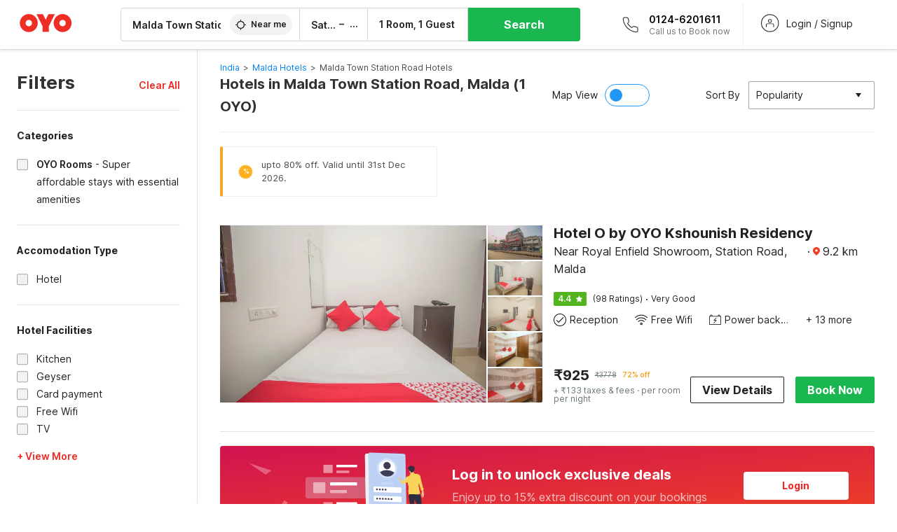

--- FILE ---
content_type: text/html; charset=utf-8
request_url: https://www.oyorooms.com/hotels-in-malda-town-station-road-malda/
body_size: 38156
content:

    <!doctype html>
    <html lang="en" dir=ltr>
    <head>
      <meta charSet="utf-8" />
      <meta httpEquiv="x-ua-compatible" content="ie=edge; chrome=1" />
      <meta name="google-site-verification" content="lCkLu-7S0Eb5LOgDgmoWxSWzbopNfzKW01ZEe3ldsOc" />
      <script type="text/javascript">
      	window.renderingSource='server'
        var host = window.location.hostname;
        if (!String.prototype.endsWith) {
	        String.prototype.endsWith = function(search, this_len) {
		        if (this_len === undefined || this_len > this.length) {
			        this_len = this.length;
		        }
	      	  return this.substring(this_len - search.length, this_len) === search;
	        };
        }
        // if (! (host.endsWith("oyorooms.com") || host.endsWith("oyorooms.ms") || host.endsWith("oyohotels.co.jp") || host.endsWith("hotelesoyo.com") || host.endsWith("oyohotels.com") || host.endsWith("belvilla.co.in") || host.endsWith("oyorooms.io")) && host.indexOf('localhost') < 0){
        //   window.location.href="https://www.oyorooms.com";
        // }
      </script>
      <meta httpEquiv="content-language" content="en-IN" />
      <meta name="viewport" content="width=device-width, initial-scale=1.0, user-scalable=0, minimum-scale=1.0" />
      
      <meta name="full-screen" content="yes" />

      <meta name="theme-color" content="#F5F5F5" />
      <link rel="manifest" href="/manifest.json" />
      <link rel="alternate" href="android-app://com.oyo.consumer/https/www.oyorooms.com/" />
      <meta name="google" content="notranslate" />

      <meta name="apple-mobile-web-app-capable" content="yes">
      <meta name="mobile-web-app-capable" content="yes">


      <link rel="dns-prefetch" href="https://fonts.googleapis.com">
      <link rel="dns-prefetch" href="https://fonts.gstatic.com" crossorigin>
      <link rel="dns-prefetch" href="https://assets.oyoroomscdn.com" />
      <link rel="dns-prefetch" href="https://images.oyoroomscdn.com" />
      <link rel="dns-prefetch" href="https://www.google-analytics.com" />
      <link rel="preconnect" href="https://assets.oyoroomscdn.com" />
      <link rel="preconnect" href="https://images.oyoroomscdn.com" />
      <link rel="preconnect" href="https://www.google-analytics.com" />
      <link rel="preconnect" href="https://fonts.googleapis.com">
      <link rel="preconnect" href="https://fonts.gstatic.com" crossorigin>
      <link href="https://fonts.googleapis.com/css2?family=Host+Grotesk:ital,wght@0,300..800;1,300..800&display=swap" rel="stylesheet">
      <link href=/assets/desktop/main.5e8707fa17bd48596880.css rel="stylesheet" type="text/css" />
      <link href=/assets/desktop/commoncss.d5cd9a49beed69b7e064.css rel="stylesheet" type="text/css" />
      <link href=/assets/desktop/listing.84c716fff37385a75923.css rel="stylesheet" type="text/css" />
      <script type="text/javascript">
          window.trackingId = "UA-52365165-1";
            window.user_id = undefined || '';
          (function(i,s,o,g,r,a,m){i['GoogleAnalyticsObject']=r;i[r]=i[r]||function(){
                      (i[r].q=i[r].q||[]).push(arguments)},i[r].l=1*new Date();a=s.createElement(o),
                  m=s.getElementsByTagName(o)[0];a.async=1;a.src=g;m.parentNode.insertBefore(a,m)
          })(window,document,'script','https://www.google-analytics.com/analytics.js','ga');
          ga('create', {
              userId : window.user_id || '',
              trackingId: window.trackingId,
              cookieDomain: 'auto',
              siteSpeedSampleRate: 30,
              useAmpClientId: true,
              cookieFlags: "SameSite=None; Secure"
          });
          ga('require','ec');
      </script>
      <script type="text/javascript"}>
          window.GaTrackingId = "G-589V9TZFMV";
          function loadGoogleTagManager() {
            var script = document.createElement('script');
            script.async = true;
            script.src = 'https://www.googletagmanager.com/gtag/js?id=G-589V9TZFMV';
            document.head.appendChild(script);
          }
          loadGoogleTagManager();
          window.dataLayer = window.dataLayer || [];
          function gtag(){dataLayer.push(arguments);}
          gtag('consent', 'default', {
            'ad_user_data': 'granted',
            'ad_personalization': 'granted',
            'ad_storage': 'granted',
            'analytics_storage': 'granted',
          });
          gtag('js', new Date());
          gtag('config',  window.GaTrackingId, {'allow_enhanced_conversions': true});
      </script>
      <script type="application/ld+json">
        {
          "@context": "https://schema.org/",
          "@type": "Organization",
          "name": "OYO Rooms",
          "url":"https://www.oyorooms.com/",
          "logo":"https://www.oyorooms.com/favicon.ico",
          "sameAs":["https://www.facebook.com/oyorooms", "https://twitter.com/oyorooms", "https://www.pinterest.com/oyorooms/", "https://plus.google.com/u/0/116027434827284400729/posts"],
          "contactPoint":[{
            "@type":"ContactPoint",
            "telephone":"+91 9313 9313 93",
            "contactType":"customer service"
          }]
        }
      </script>
      <title data-react-helmet="true">Hotels in Malda Town Station Road, Malda Starting @ ₹925 - Upto 72% OFF on 1 Malda Town Station Road, Malda Hotels</title>
      <meta data-react-helmet="true" property="og:publisher" content="https://www.facebook.com/oyorooms"/><meta data-react-helmet="true" property="og:url" content="/hotels-in-malda-town-station-road-malda/"/><meta data-react-helmet="true" property="fb:app_id" content="1576475359296300"/><meta data-react-helmet="true" name="twitter:card" content="app"/><meta data-react-helmet="true" name="twitter:app:country" content="in"/><meta data-react-helmet="true" name="twitter:text:title" content="OYO Rooms"/><meta data-react-helmet="true" name="twitter:image" content="https://assets.oyoroomscdn.com/pwa/icons/oyo-logo-120x120.jpg"/><meta data-react-helmet="true" name="description" content="Book Hotels in Malda Town Station Road, Malda &amp; Save up to 72%, Price starts @₹925. OYO Promises &amp;#9989Complimentary Breakfast &amp;#9989Free Cancellation &amp;#9989Free WiFi &amp;#9989AC Room &amp;#9989Spotless linen &amp; &amp;#9989Clean Washrooms."/><meta data-react-helmet="true" name="keywords" content="OYO Rooms, OYO Hotels, OYO Inn, Budget Hotels, Guest House, Budget Hotels in Gurgaon, Guest House in Gurgaon, Budget Hotels in Delhi, Guest House in Delhi, Budget Hotels in Noida, Guest House in Noida, Budget Hotels in Bangalore, Guest House in Bangalore, Budget Hotels in Mumbai, Guest House in Mumbai, Cheap Hotels in Delhi, Cheap Hotels in Gurgaon, Cheap Hotels in Noida, Cheap Hotels in Bangalore, Cheap Hotels in Mumbai"/><meta data-react-helmet="true" property="og:title" content="Hotels in Malda Town Station Road, Malda Starting @ ₹925 - Upto 72% OFF on 1 Malda Town Station Road, Malda Hotels"/><meta data-react-helmet="true" property="og:description" content="Book Hotels in Malda Town Station Road, Malda &amp; Save up to 72%, Price starts @₹925. OYO Promises &amp;#9989Complimentary Breakfast &amp;#9989Free Cancellation &amp;#9989Free WiFi &amp;#9989AC Room &amp;#9989Spotless linen &amp; &amp;#9989Clean Washrooms."/><meta data-react-helmet="true" name="twitter:title" content="Hotels in Malda Town Station Road, Malda Starting @ ₹925 - Upto 72% OFF on 1 Malda Town Station Road, Malda Hotels"/><meta data-react-helmet="true" name="twitter:description" content="Book Hotels in Malda Town Station Road, Malda &amp; Save up to 72%, Price starts @₹925. OYO Promises &amp;#9989Complimentary Breakfast &amp;#9989Free Cancellation &amp;#9989Free WiFi &amp;#9989AC Room &amp;#9989Spotless linen &amp; &amp;#9989Clean Washrooms."/><meta data-react-helmet="true" property="og:site_name" content="OYO Rooms"/><meta data-react-helmet="true" property="og:image" content="https://images.oyoroomscdn.com/uploads/hotel_image/48404/c553076797424055.jpg"/><meta data-react-helmet="true" property="og:type" content="hotel"/><meta data-react-helmet="true" name="twitter:url" content="https://www.oyorooms.com/"/>
      <link data-react-helmet="true" rel="icon" href="/favicon.ico"/><link data-react-helmet="true" rel="icon" href="/favicon.ico" sizes="48x48" type="image/x-icon"/><link data-react-helmet="true" rel="apple-touch-icon" sizes="48x48" href="https://assets.oyoroomscdn.com/pwa/icons/oyo-logo-48x48.jpg"/><link data-react-helmet="true" rel="apple-touch-icon" sizes="76x76" href="https://assets.oyoroomscdn.com/pwa/icons/oyo-logo-76x76.jpg"/><link data-react-helmet="true" rel="apple-touch-icon" sizes="120x120" href="https://assets.oyoroomscdn.com/pwa/icons/oyo-logo-120x120.jpg"/><link data-react-helmet="true" rel="apple-touch-icon" sizes="152x152" href="https://assets.oyoroomscdn.com/pwa/icons/oyo-logo-152x152.jpg"/><link data-react-helmet="true" rel="canonical" href="https://www.oyorooms.com/hotels-in-malda-town-station-road-malda/"/><link data-react-helmet="true" rel="amphtml" href="https://www.oyorooms.com/hotels-in-malda-town-station-road-malda/"/>
      

      
          
          <link rel="preload" as="script" href="/assets/desktop/runtime.7416f9afe38e82d54113.js" />
          <link rel="preload" as="script" href="/assets/desktop/externalvendor.f057d76024c8ef6705d2.js" />
          <link rel="preload" as="script" href="/assets/desktop/common.8c7092ffa2e4edf78bcd.js" />
          <link rel="preload" as="script" href=/assets/desktop/commoncss.fed71782b4efcd643841.js />
          <link rel="preload" as="script" href="/assets/desktop/listing.14c542d4e6275f92749a.js" />
          <link rel="preload" as="script" href="/assets/desktop/main.fc4c06146b0554151b6e.js" />
      


      </head>
        <body itemscope itemtype="http://schema.org/WebPage">
        <script type="text/javascript">
            window.abExpConfig = {"sold":{"val":0,"v":1},"mww2":{"val":"1","v":"4"},"hbad":{"val":0,"v":1},"BnTc":{"val":0,"v":1},"near":{"val":0,"v":1},"ioab":{"val":"1","v":"2"},"mhdp":{"val":"1","v":"5"},"bcrp":{"val":"0","v":"5"},"pwbs":{"val":"1","v":"3"},"mwsb":{"val":0,"v":1},"slin":{"val":0,"v":1},"hsdm":{"val":"2","v":"2"},"lpex":{"val":0,"v":1},"lphv":{"val":0,"v":1},"dpcv":{"val":0,"v":1},"gmab":{"val":"0","v":"1"},"urhe":{"val":0,"v":1},"prdp":{"val":0,"v":1},"comp":{"val":"1","v":"5"},"sldw":{"val":0,"v":1},"mdab":{"val":0,"v":1},"nrmp":{"val":"1","v":"3"},"nhyw":{"val":"1","v":"1"},"wboi":{"val":0,"v":1},"sst":{"val":0,"v":1},"txwb":{"val":0,"v":1},"pod2":{"val":0,"v":1},"ppsi":{"val":"0","v":"5"},"gcer":{"val":"1","v":"4"},"recs":{"val":"1","v":"1"},"swhp":{"val":0,"v":1},"lvhm":{"val":"1","v":"3"},"gmbr":{"val":"1","v":"15"},"yolo":{"val":"1","v":"6"},"rcta":{"val":"1","v":"3"},"cbot":{"val":"1","v":"5"},"otpv":{"val":"1","v":"7"},"trtr":{"val":0,"v":1},"lbhw":{"val":0,"v":1},"ndbp":{"val":"0","v":"3"},"mapu":{"val":"1","v":"3"},"nclc":{"val":0,"v":1},"dwsl":{"val":"1","v":"8"},"eopt":{"val":"1","v":"3"},"wizi":{"val":0,"v":1},"morr":{"val":"1","v":"2"},"yopb":{"val":"1","v":"3"},"TTP":{"val":"1","v":"4"},"Dweb":{"val":0,"v":1},"aimw":{"val":0,"v":1},"hdpn":{"val":"0","v":"5"},"web2":{"val":"0","v":"6"},"log2":{"val":"0","v":"1"},"spw1":{"val":0,"v":1},"strf":{"val":0,"v":1},"ugce":{"val":0,"v":1},"ltvr":{"val":0,"v":1},"hwiz":{"val":0,"v":1},"wizz":{"val":"1","v":"2"},"lpcp":{"val":"1","v":"3"},"clhp":{"val":"0","v":"6"},"prwt":{"val":0,"v":1},"cbhd":{"val":0,"v":1},"ins2":{"val":"0","v":"32"},"mcal":{"val":0,"v":1},"mhdc":{"val":"1","v":"5"},"lopo":{"val":"1","v":"3"},"ptax":{"val":"0","v":"1"},"iiat":{"val":0,"v":1},"pbnb":{"val":"0","v":"7"},"ror2":{"val":"1","v":"2"},"mbwe":{"val":0,"v":1},"mboe":{"val":0,"v":1},"ctry":{"val":0,"v":1},"mshd":{"val":0,"v":1},"sovb":{"val":0,"v":1},"ctrm":{"val":0,"v":1},"ofcr":{"val":0,"v":1},"qupi":{"val":0,"v":1},"iupi":{"val":0,"v":1},"nbi1":{"val":0,"v":1},"rwtg":{"val":0,"v":1},"stow":{"val":0,"v":1},"imtg":{"val":"2","v":"1"},"ptpa":{"val":"0","v":"3"},"ormp":{"val":"0","v":"1"},"pbre":{"val":0,"v":1},"llat":{"val":"0","v":"4"},"ros1":{"val":0,"v":1}};

            // SW-INSTALLATION
            (function() {
              if ('serviceWorker' in navigator ) {
                  window.addEventListener('load', function(){
                    navigator.serviceWorker.register("/service-worker-desktop.js",{scope: "/"});
                  });
              }
          })();
        </script>
        <div id="root" style="height:100vh;"><style data-emotion-c="1acbpvw r9lts4 g49e0i 1iupfd9 s2hsb0 162c9d0 8ijf8a p2g0oj jj695s xotlao 1t05q14 mk5v0g zi3trd bxjamc 1x32axc g7fw8n ml1sc2">@-webkit-keyframes animation-1acbpvw{0%{opacity:0;}100%{opacity:1;}}@keyframes animation-1acbpvw{0%{opacity:0;}100%{opacity:1;}}@-webkit-keyframes animation-r9lts4{0%{background-position:-350px 0;}100%{background-position:350px 0;}}@keyframes animation-r9lts4{0%{background-position:-350px 0;}100%{background-position:350px 0;}}@-webkit-keyframes animation-g49e0i{from{-webkit-transform:translate3d(0,-100 %,0);-ms-transform:translate3d(0,-100 %,0);transform:translate3d(0,-100 %,0);visibility:visible;}to{-webkit-transform:translate3d(0,0,0);-ms-transform:translate3d(0,0,0);transform:translate3d(0,0,0);}}@keyframes animation-g49e0i{from{-webkit-transform:translate3d(0,-100 %,0);-ms-transform:translate3d(0,-100 %,0);transform:translate3d(0,-100 %,0);visibility:visible;}to{-webkit-transform:translate3d(0,0,0);-ms-transform:translate3d(0,0,0);transform:translate3d(0,0,0);}}@-webkit-keyframes animation-1iupfd9{from{-webkit-transform:translate3d(0,0,0);-ms-transform:translate3d(0,0,0);transform:translate3d(0,0,0);}to{visibility:hidden;-webkit-transform:translate3d(0,-100 %,0);-ms-transform:translate3d(0,-100 %,0);transform:translate3d(0,-100 %,0);}}@keyframes animation-1iupfd9{from{-webkit-transform:translate3d(0,0,0);-ms-transform:translate3d(0,0,0);transform:translate3d(0,0,0);}to{visibility:hidden;-webkit-transform:translate3d(0,-100 %,0);-ms-transform:translate3d(0,-100 %,0);transform:translate3d(0,-100 %,0);}}@-webkit-keyframes animation-s2hsb0{from{-webkit-transform:translate3d(100 %,0,0);-ms-transform:translate3d(100 %,0,0);transform:translate3d(100 %,0,0);visibility:visible;}to{-webkit-transform:translate3d(0,0,0);-ms-transform:translate3d(0,0,0);transform:translate3d(0,0,0);}}@keyframes animation-s2hsb0{from{-webkit-transform:translate3d(100 %,0,0);-ms-transform:translate3d(100 %,0,0);transform:translate3d(100 %,0,0);visibility:visible;}to{-webkit-transform:translate3d(0,0,0);-ms-transform:translate3d(0,0,0);transform:translate3d(0,0,0);}}@-webkit-keyframes animation-162c9d0{from{-webkit-transform:translate3d(0,100 %,0);-ms-transform:translate3d(0,100 %,0);transform:translate3d(0,100 %,0);visibility:visible;}to{-webkit-transform:translate3d(0,0,0);-ms-transform:translate3d(0,0,0);transform:translate3d(0,0,0);}}@keyframes animation-162c9d0{from{-webkit-transform:translate3d(0,100 %,0);-ms-transform:translate3d(0,100 %,0);transform:translate3d(0,100 %,0);visibility:visible;}to{-webkit-transform:translate3d(0,0,0);-ms-transform:translate3d(0,0,0);transform:translate3d(0,0,0);}}@-webkit-keyframes animation-8ijf8a{from{-webkit-transform:translate3d(0,0,0);-ms-transform:translate3d(0,0,0);transform:translate3d(0,0,0);}to{visibility:hidden;-webkit-transform:translate3d(100 %,0,0);-ms-transform:translate3d(100 %,0,0);transform:translate3d(100 %,0,0);}}@keyframes animation-8ijf8a{from{-webkit-transform:translate3d(0,0,0);-ms-transform:translate3d(0,0,0);transform:translate3d(0,0,0);}to{visibility:hidden;-webkit-transform:translate3d(100 %,0,0);-ms-transform:translate3d(100 %,0,0);transform:translate3d(100 %,0,0);}}@-webkit-keyframes animation-p2g0oj{from{-webkit-transform:translate3d(0,0,0);-ms-transform:translate3d(0,0,0);transform:translate3d(0,0,0);opacity:0;}to{opacity:1;-webkit-transform:translate3d(0,100%,0);-ms-transform:translate3d(0,100%,0);transform:translate3d(0,100%,0);}}@keyframes animation-p2g0oj{from{-webkit-transform:translate3d(0,0,0);-ms-transform:translate3d(0,0,0);transform:translate3d(0,0,0);opacity:0;}to{opacity:1;-webkit-transform:translate3d(0,100%,0);-ms-transform:translate3d(0,100%,0);transform:translate3d(0,100%,0);}}@-webkit-keyframes animation-jj695s{0%{-webkit-transform:scale(1) translate3d(0,0,0);-ms-transform:scale(1) translate3d(0,0,0);transform:scale(1) translate3d(0,0,0);-webkit-transform-origin:50% 16%;-ms-transform-origin:50% 16%;transform-origin:50% 16%;}100%{-webkit-transform:scale(1.1) translate3d(-30px,0,0);-ms-transform:scale(1.1) translate3d(-30px,0,0);transform:scale(1.1) translate3d(-30px,0,0);-webkit-transform-origin:top;-ms-transform-origin:top;transform-origin:top;}}@keyframes animation-jj695s{0%{-webkit-transform:scale(1) translate3d(0,0,0);-ms-transform:scale(1) translate3d(0,0,0);transform:scale(1) translate3d(0,0,0);-webkit-transform-origin:50% 16%;-ms-transform-origin:50% 16%;transform-origin:50% 16%;}100%{-webkit-transform:scale(1.1) translate3d(-30px,0,0);-ms-transform:scale(1.1) translate3d(-30px,0,0);transform:scale(1.1) translate3d(-30px,0,0);-webkit-transform-origin:top;-ms-transform-origin:top;transform-origin:top;}}@-webkit-keyframes animation-xotlao{0%,100%{-webkit-transform:rotate(0deg);-webkit-transform:rotate(0deg);-ms-transform:rotate(0deg);transform:rotate(0deg);}25%{-webkit-transform:rotate(-20deg);-webkit-transform:rotate(-20deg);-ms-transform:rotate(-20deg);transform:rotate(-20deg);}50%{-webkit-transform:rotate(20deg);-webkit-transform:rotate(20deg);-ms-transform:rotate(20deg);transform:rotate(20deg);}75%{-webkit-transform:rotate(-20deg);-webkit-transform:rotate(-20deg);-ms-transform:rotate(-20deg);transform:rotate(-20deg);}}@keyframes animation-xotlao{0%,100%{-webkit-transform:rotate(0deg);-webkit-transform:rotate(0deg);-ms-transform:rotate(0deg);transform:rotate(0deg);}25%{-webkit-transform:rotate(-20deg);-webkit-transform:rotate(-20deg);-ms-transform:rotate(-20deg);transform:rotate(-20deg);}50%{-webkit-transform:rotate(20deg);-webkit-transform:rotate(20deg);-ms-transform:rotate(20deg);transform:rotate(20deg);}75%{-webkit-transform:rotate(-20deg);-webkit-transform:rotate(-20deg);-ms-transform:rotate(-20deg);transform:rotate(-20deg);}}@-webkit-keyframes animation-1t05q14{0%{opacity:0;-webkit-transform:translateY(-20px);-ms-transform:translateY(-20px);transform:translateY(-20px);}100%{opacity:1;-webkit-transform:translateY(0);-ms-transform:translateY(0);transform:translateY(0);}}@keyframes animation-1t05q14{0%{opacity:0;-webkit-transform:translateY(-20px);-ms-transform:translateY(-20px);transform:translateY(-20px);}100%{opacity:1;-webkit-transform:translateY(0);-ms-transform:translateY(0);transform:translateY(0);}}@-webkit-keyframes animation-mk5v0g{from{-webkit-transform:translateY(-100%);-ms-transform:translateY(-100%);transform:translateY(-100%);}to{-webkit-transform:translateY(0%);-ms-transform:translateY(0%);transform:translateY(0%);}}@keyframes animation-mk5v0g{from{-webkit-transform:translateY(-100%);-ms-transform:translateY(-100%);transform:translateY(-100%);}to{-webkit-transform:translateY(0%);-ms-transform:translateY(0%);transform:translateY(0%);}}@-webkit-keyframes animation-zi3trd{0%,50%,100%{-webkit-transform:translateY(0);-ms-transform:translateY(0);transform:translateY(0);}25%,75%{-webkit-transform:translateY(-8px);-ms-transform:translateY(-8px);transform:translateY(-8px);}}@keyframes animation-zi3trd{0%,50%,100%{-webkit-transform:translateY(0);-ms-transform:translateY(0);transform:translateY(0);}25%,75%{-webkit-transform:translateY(-8px);-ms-transform:translateY(-8px);transform:translateY(-8px);}}@-webkit-keyframes animation-bxjamc{0%,100%{-webkit-transform:translate(0px,-3px) scaleY(1.2);-ms-transform:translate(0px,-3px) scaleY(1.2);transform:translate(0px,-3px) scaleY(1.2);}50%{-webkit-transform:translate(0px,1px) scaleY(0.9);-ms-transform:translate(0px,1px) scaleY(0.9);transform:translate(0px,1px) scaleY(0.9);}}@keyframes animation-bxjamc{0%,100%{-webkit-transform:translate(0px,-3px) scaleY(1.2);-ms-transform:translate(0px,-3px) scaleY(1.2);transform:translate(0px,-3px) scaleY(1.2);}50%{-webkit-transform:translate(0px,1px) scaleY(0.9);-ms-transform:translate(0px,1px) scaleY(0.9);transform:translate(0px,1px) scaleY(0.9);}}@-webkit-keyframes animation-1x32axc{from{stroke-dashoffset:var(--loader-var);}to{stroke-dashoffset:0px;}}@keyframes animation-1x32axc{from{stroke-dashoffset:var(--loader-var);}to{stroke-dashoffset:0px;}}.slick-slider{position:relative;display:block;box-sizing:border-box;-webkit-touch-callout:none;-webkit-user-select:none;-khtml-user-select:none;-moz-user-select:none;-ms-user-select:none;-webkit-user-select:none;-moz-user-select:none;-ms-user-select:none;user-select:none;-ms-touch-action:pan-y;touch-action:pan-y;-webkit-tap-highlight-color:transparent;}.slick-list{position:relative;overflow:hidden;display:block;margin:0;padding:0;}.slick-list:focus{outline:none;}.slick-list.dragging{cursor:pointer;cursor:hand;}.slick-slider .slick-track,.slick-slider .slick-list{-webkit-transform:translate3d(0,0,0);-moz-transform:translate3d(0,0,0);-ms-transform:translate3d(0,0,0);-o-transform:translate3d(0,0,0);-webkit-transform:translate3d(0,0,0);-ms-transform:translate3d(0,0,0);transform:translate3d(0,0,0);}.slick-track{position:relative;left:0;top:0;display:block;margin-left:auto;margin-right:auto;}.slick-track:before,.slick-track:after{content:"";display:table;}.slick-track:after{clear:both;}.slick-loading .slick-track{visibility:hidden;}.slick-slide{float:left;height:100%;min-height:1px;display:none;}[dir="rtl"] .slick-slide{float:left;}.slick-slide img{display:block;}.slick-slide.slick-loading img{display:none;}.slick-slide.dragging img{pointer-events:none;}.slick-initialized .slick-slide{display:block;}.slick-loading .slick-slide{visibility:hidden;}.slick-vertical .slick-slide{display:block;height:auto;border:1px solid transparent;}.slick-arrow.slick-hidden{display:none;}.slick-prev,.slick-next{position:absolute;display:block;height:20px;width:20px;line-height:0;font-size:0;cursor:pointer;background:transparent;color:transparent;top:50%;-webkit-transform:translate(0,-50%);-ms-transform:translate(0,-50%);-webkit-transform:translate(0,-50%);-ms-transform:translate(0,-50%);transform:translate(0,-50%);padding:0;border:none;outline:none;width:48px;height:48px;box-shadow:0 7px 8px 0 rgba(0,0,0,0.35);background-color:#fff;border:none;z-index:2;border-radius:50%;opacity:1;-webkit-transition:.2s;transition:.2s;}.slick-prev:hover,.slick-next:hover,.slick-prev:focus,.slick-next:focus{outline:none;}.slick-prev:hover:before,.slick-next:hover:before,.slick-prev:focus:before,.slick-next:focus:before{opacity:1 !default;}.slick-prev.slick-disabled,.slick-next.slick-disabled{opacity:0;visibility:hidden;}.slick-prev.slick-disabled:before,.slick-next.slick-disabled:before{opacity:0.25!default;}.slick-prev:before,.slick-next:before{font-size:20px;line-height:1;color:black !default;-webkit-font-smoothing:antialiased;-moz-osx-font-smoothing:grayscale;}.slick-prev{left:-24px;}[dir="rtl"] .slick-prev{right:20px;}.slick-prev:before{content:'';-webkit-transform:rotate(180deg);-ms-transform:rotate(180deg);transform:rotate(180deg);background:url("[data-uri]");background-repeat:no-repeat;background-position:center;height:20px;margin-right:2px;line-height:0;display:-webkit-box;display:-webkit-flex;display:-ms-flexbox;display:flex;-webkit-box-pack:center;-webkit-justify-content:center;-ms-flex-pack:center;justify-content:center;-webkit-align-items:center;-webkit-box-align:center;-ms-flex-align:center;align-items:center;}[dir="rtl"] .slick-prev:before{content:'';background:url("[data-uri]");background-repeat:no-repeat;background-position:center;height:20px;margin-left:2px;line-height:0;display:-webkit-box;display:-webkit-flex;display:-ms-flexbox;display:flex;-webkit-box-pack:center;-webkit-justify-content:center;-ms-flex-pack:center;justify-content:center;-webkit-align-items:center;-webkit-box-align:center;-ms-flex-align:center;align-items:center;-webkit-transform:rotate(180deg);-ms-transform:rotate(180deg);transform:rotate(180deg);}.slick-next{right:-24px;}[dir="rtl"] .slick-next{left:20px;right:auto !important;}.slick-next:before{content:'';background:url("[data-uri]");background-repeat:no-repeat;background-position:center;height:20px;margin-left:2px;line-height:0;display:-webkit-box;display:-webkit-flex;display:-ms-flexbox;display:flex;-webkit-box-pack:center;-webkit-justify-content:center;-ms-flex-pack:center;justify-content:center;-webkit-align-items:center;-webkit-box-align:center;-ms-flex-align:center;align-items:center;}[dir="rtl"] .slick-next:before{content:'';-webkit-transform:rotate(0deg);-ms-transform:rotate(0deg);transform:rotate(0deg);background:url("[data-uri]");background-repeat:no-repeat;background-position:center;height:20px;margin-right:2px;line-height:0;display:-webkit-box;display:-webkit-flex;display:-ms-flexbox;display:flex;-webkit-box-pack:center;-webkit-justify-content:center;-ms-flex-pack:center;justify-content:center;-webkit-align-items:center;-webkit-box-align:center;-ms-flex-align:center;align-items:center;}.slick-dotted.slick-slider{margin-bottom:30px;}.slick-dots{position:absolute;bottom:-25px;list-style:none;display:block;text-align:center;padding:0;margin:0;width:100%;}.slick-dots li{position:relative;display:inline-block;height:20px;width:20px;margin:0 5px;padding:0;cursor:pointer;}.slick-dots li button{border:0;background:transparent;display:block;height:20px;width:20px;outline:none;line-height:0;font-size:0;color:transparent;padding:5px;cursor:pointer;}.slick-dots li button:hover,.slick-dots li button:focus{outline:none;}.slick-dots li button:hover:before,.slick-dots li button:focus:before{opacity:1 !default;}.slick-dots li button:before{position:absolute;top:0;left:0;content:"\0o2022" !default;width:20px;height:20px;font-size:6px !default;line-height:20px;text-align:center;color:black !default;opacity:0.25!default;-webkit-font-smoothing:antialiased;-moz-osx-font-smoothing:grayscale;}.slick-dots li.slick-active button:before{color:black !default;opacity:0.75 !default;}.slick-list{height:100%;}.slick-slide *{outline:none;}.slick-slider *{-webkit-backface-visibility:hidden;-moz-backface-visibility:hidden;-ms-backface-visibility:hidden;-webkit-backface-visibility:hidden;backface-visibility:hidden;}.slick-animatedSlideshow .slick-prev,.slick-animatedSlideshow .slick-next{-webkit-transition:all 0.3s ease;transition:all 0.3s ease;visibility:hidden;background-color:transparentize(#000000,0.7);}.slick-animatedSlideshow .slick-prev:hover,.slick-animatedSlideshow .slick-next:hover{background-color:transparentize(#000000,0.46);}.slick-animatedSlideshow .slick-next{right:-44px;}.slick-animatedSlideshow .slick-next:before{content:'';background:url("[data-uri]");background-repeat:no-repeat;background-position:center;height:20px;}.slick-animatedSlideshow .slick-prev{left:-44px;}.slick-animatedSlideshow .slick-prev:before{content:'';background:url("[data-uri]");background-repeat:no-repeat;background-position:center;height:20px;}.slick-animatedSlideshow:hover .slick-prev{visibility:visible;left:20px;}.slick-animatedSlideshow:hover .slick-next{visibility:visible;right:20px;}.slick-animatedSlideshow--persistArrows .slick-prev{visibility:visible;left:20px;}.slick-animatedSlideshow--persistArrows .slick-next{visibility:visible;right:20px !important;}.slick-animatedSlideshow .slick-dots{bottom:25px;right:20px;width:auto;}.slick-animatedSlideshow .slick-dots li{margin:0;}.slick-animatedSlideshow .slick-dots li button:before{font-size:22px;color:#fff;opacity:0.5;-webkit-transition:all 0.5s ease;transition:all 0.5s ease;}.slick-animatedSlideshow .slick-dots li.slick-active button:before{font-size:26px;top:-1px;color:#fff;opacity:1;}.slick-dataSlideshow .slick-prev,.slick-dataSlideshow .slick-next{top:calc(100% + 65px);height:32px;width:32px;}.slick-dataSlideshow .slick-prev{left:calc(100% - 80px);}.slick-dataSlideshow .slick-next{right:0;}.slickCompactArrows .slick-prev,.slickCompactArrows .slick-next{box-shadow:0 2px 8px 0 rgba(0,0,0,0.12);height:32px;width:32px;}.slick-vibrantControls .slick-next,.slick-vibrantControls .slick-prev{background:#f88881;height:64px;width:64px;box-shadow:0 7px 8px 0 rgba(0,0,0,.2);opacity:1;-webkit-transition:0.2s;transition:0.2s;}.slick-vibrantControls .slick-next:hover,.slick-vibrantControls .slick-prev:hover{background:#ee2e24;}.slick-vibrantControls .slick-next:before,.slick-vibrantControls .slick-prev:before{content:'';background:url("[data-uri]");background-repeat:no-repeat;background-position:center;height:30px;}.slick-vibrantControls .slick-prev:before{-webkit-transform:rotate(180deg);-ms-transform:rotate(180deg);transform:rotate(180deg);}.slick-lightboxControls .slick-next,.slick-lightboxControls .slick-prev{background:transparent;height:64px;width:64px;box-shadow:none;opacity:1;-webkit-transition:0.2s;transition:0.2s;}.slick-lightboxControls .slick-next:before,.slick-lightboxControls .slick-prev:before{content:'';background:url("[data-uri]");background-repeat:no-repeat;background-position:center;height:40px;}.slick-lightboxControls .slick-prev:before{-webkit-transform:rotate(180deg);-ms-transform:rotate(180deg);transform:rotate(180deg);}.slick-lightboxControls .slick-disabled{visibility:visible;cursor:default;}.slick-lightboxControls .slick-disabled:before{opacity:0.3;}.slick-lightboxControls--compact .slick-next:before,.slick-lightboxControls--compact .slick-prev:before{background:url("[data-uri]");background-repeat:no-repeat;background-position:center;height:30px;}.slickCompactArrows .slick-prev,.slickCompactArrows .slick-next{box-shadow:0 2px 8px 0 rgba(0,0,0,0.12);height:32px;width:32px;}@-webkit-keyframes animation-ml1sc2{0%{opacity:0;}100%{opacity:1;}}@keyframes animation-ml1sc2{0%{opacity:0;}100%{opacity:1;}}</style><div class="layout__container"><div style="top: 0px; left: 0px; position: absolute; height: 0px; width: 0px;"><svg xmlns="http://www.w3.org/2000/svg" width="0" height="0"><symbol id="logo" viewBox="0 0 53 20"><path d="M44.584 19.15c5.034 0 9.13-4.123 9.13-9.19 0-5.07-4.096-9.19-9.13-9.19-5.035 0-9.13 4.12-9.13 9.19 0 5.067 4.095 9.19 9.13 9.19zm0-12.467c1.794 0 3.255 1.47 3.255 3.276 0 1.806-1.462 3.274-3.256 3.274-1.795 0-3.254-1.468-3.254-3.275 0-1.808 1.46-3.277 3.254-3.277zM10.138 19.15c5.034 0 9.13-4.123 9.13-9.19 0-5.07-4.096-9.19-9.13-9.19-5.033 0-9.13 4.12-9.13 9.19 0 5.067 4.097 9.19 9.13 9.19zm0-12.467c1.795 0 3.255 1.47 3.255 3.276 0 1.806-1.46 3.274-3.255 3.274-1.794 0-3.253-1.468-3.253-3.275 0-1.808 1.46-3.277 3.253-3.277zm17.218-.207L24.553.89H17.99l6.13 12.22v5.753h6.473V13.11L36.723.89h-6.566l-2.8 5.586z"></path></symbol></svg></div><div style="position: absolute; top: 0px; left: 0px; width: 0px; height: 0px;"></div><style data-emotion-c="r9c3xt">.c-r9c3xt{width:100%;min-height:100vh;background:#fff;}</style><div class="c-r9c3xt"><div><div class="listing"><div class="cmsWrapper listing__topFold"><div class="oyo-row oyo-row--no-spacing headerSticky"><div class="oyo-cell headerSticky__leftHeader"><style data-emotion-c="nn640c">.c-nn640c{-webkit-text-decoration:none;text-decoration:none;color:inherit;}</style><a class="c-nn640c headerSticky__logoWrapper" href="/us/"><svg class="headerSticky__logo"><use xlink:href="#logo"></use></svg></a></div><div class="oyo-cell headerSticky__rightHeader"><div class="oyo-row oyo-row--no-spacing headerSearchWidget "><div class="headerSearchWidget__comp headerSearchWidget__autoComplete"><div class="oyo-row oyo-row--no-spacing autoCompleteDesktop
          autoCompleteDesktop--header
          
        "><div class="oyo-cell oyo-cell--12-col oyo-cell--8-col-tablet oyo-cell--4-col-phone"><form class="autoCompleteDesktop__searchContainer"><input id="autoComplete__header" type="text" placeholder="Search by city, hotel, or neighborhood" value="Malda Town Station Road" autoComplete="off" required class="autoCompleteDesktop__searchBox
              autoCompleteDesktop__searchBox--header
              autoCompleteDesktop__searchBox--nearbyVisible" /><div class="autoCompleteDesktop__nearbyComponentWrapper"><div class="nearbyComponent ripple"><span class="nearbyComponent__iconWrapper"><svg class="nearbyComponent__icon"><use xlink:href="#crosshair-icon"></use></svg></span><span class="d-text12 is-fontBold nearbyComponent__text">Near me</span></div></div><span></span></form></div><span></span></div></div><div class="headerSearchWidget__comp headerSearchWidget__dateRangePicker "><div class="oyo-row oyo-row--no-spacing u-h100 u-justifySpaceBetween u-alignItemsCenter headerDatePicker"><div class="oyo-cell oyo-cell--12-col oyo-cell--8-col-tablet oyo-cell--4-col-phone d-text14 headerDatePicker__checkInOut u-textEllipsis"><span class="headerDatePicker__date u-textEllipsis">Sat, 24 Jan</span><span class="headerDatePicker__arrowWrapper">–</span><span class="headerDatePicker__date u-textEllipsis">Sun, 25 Jan</span></div><span></span></div></div><div class="headerSearchWidget__comp headerSearchWidget__guestRoomPicker "><div class="oyo-row oyo-row--no-spacing u-h100 u-justifyCenter u-alignItemsCenter headerGuestRoomPicker"><div class="oyo-cell oyo-cell--12-col oyo-cell--8-col-tablet oyo-cell--4-col-phone d-text14 u-textEllipsis headerGuestRoomPicker__guestRoomCount">1 Room, 1 Guest</div><span></span></div></div><div class="headerSearchWidget__comp headerSearchWidget__search"><button class="u-textCenter searchButton searchButton--header">Search</button></div></div><div class="headerSticky__menu"><div data-cms-id="686940" data-cms-template="cWeb-Properties" class="promoCard "><div class="promoCard__card promoCard__card--cta"><div class="promoCard__iconWrapper"><span class class><svg width='24' height='24' viewBox='0 0 24 24' fill='none' xmlns='http://www.w3.org/2000/svg'> <path d='M21.9994 16.92V19.92C22.0006 20.1985 21.9435 20.4742 21.832 20.7294C21.7204 20.9845 21.5567 21.2136 21.3515 21.4019C21.1463 21.5901 20.904 21.7335 20.6402 21.8227C20.3764 21.9119 20.0968 21.9451 19.8194 21.92C16.7423 21.5856 13.7864 20.5342 11.1894 18.85C8.77327 17.3147 6.72478 15.2662 5.18945 12.85C3.49942 10.2412 2.44769 7.271 2.11944 4.18001C2.09446 3.90347 2.12732 3.62477 2.21595 3.36163C2.30457 3.09849 2.44702 2.85669 2.63421 2.65163C2.82141 2.44656 3.04925 2.28271 3.30324 2.17053C3.55722 2.05834 3.83179 2.00027 4.10945 2.00001H7.10945C7.59475 1.99523 8.06524 2.16708 8.43321 2.48354C8.80118 2.79999 9.04152 3.23945 9.10944 3.72001C9.23607 4.68007 9.47089 5.62273 9.80945 6.53001C9.94399 6.88793 9.97311 7.27692 9.89335 7.65089C9.8136 8.02485 9.62831 8.36812 9.35944 8.64001L8.08945 9.91001C9.513 12.4136 11.5859 14.4865 14.0894 15.91L15.3594 14.64C15.6313 14.3711 15.9746 14.1859 16.3486 14.1061C16.7225 14.0263 17.1115 14.0555 17.4694 14.19C18.3767 14.5286 19.3194 14.7634 20.2794 14.89C20.7652 14.9585 21.2088 15.2032 21.526 15.5775C21.8431 15.9518 22.0116 16.4296 21.9994 16.92Z' stroke='#212121' stroke-linecap='round' stroke-linejoin='round'/> </svg></span></div><div class="promoCard__contentWrapper"><div class="promoCard__text d-text14 is-fontBold"><span class class>0124-6201611</span></div><div class="promoCard__subtext d-text12">Call us to Book now</div></div></div></div><div data-cms-id="490974" data-cms-template="cWEB-SideMenu" class="sideMenuAuthButton
          
          
          sideMenuAuthButton--headerSecondary"><div class="sideMenuAuthButton__btnWrap"><div class="sideMenuAuthButton__iconWrapper sideMenuAuthButton__iconWrapper--hollow"><svg><use xlink:href="#account-circle-hollow"></use></svg></div><div class="sideMenuAuthButton__contentWrapper"><div class="sideMenuAuthButton__text">Login / Signup</div></div></div></div></div></div></div></div><div class="listing__topSection"><aside class="sidebar"><div class="sidebar__header"><div class="filters__heading"><span>Filters</span></div><a tabIndex="0" role="button" class="sidebar__clearAll"><span>Clear All</span></a></div><div class="filters"><div class="filters__wrapper"><div class="filters__item"></div></div><div class="filters__wrapper"><div class="filters__item"><div class="checkBoxGroup"><h4>Categories</h4><a class="c-nn640c" href="/budget-hotels-in-malda-town-station-road-malda/"><label HtmlFor="oyorooms" class="checkbox  "><input id="oyorooms" name="oyorooms" description="Super affordable stays with essential amenities" priority="1.7976931348623157E308" label="[object Object]" data-state="[object Object]" url="/budget-hotels-in-malda-town-station-road-malda/" excludeQuery extraProps="[object Object]" class=" " type="checkbox" /><div class="checkbox__label"><span><span class="is-fontBold">OYO Rooms</span> - Super affordable stays with essential amenities</span></div></label></a></div></div></div><div class="filters__wrapper"><div class="filters__item"><div class="checkBoxGroup"><h4>Accomodation Type</h4><a class="c-nn640c" href="/hotels-in-malda/"><label HtmlFor="0" class="checkbox  "><input id="0" name="0" label="Hotel" data-state="Hotel" url="/hotels-in-malda/" excludeQuery extraProps="[object Object]" class=" " type="checkbox" /><div class="checkbox__label">Hotel</div></label></a></div></div></div><div class="filters__wrapper"><div class="filters__item"><div class="checkBoxGroup"><h4>Hotel Facilities</h4><a rel="nofollow" class="c-nn640c" href="/hotels-in-malda-town-station-road-malda/with-kitchen/"><label HtmlFor="131" class="checkbox  "><input id="131" name="131" priority="1.7976931348623157E308" icon_id="128" isNofollow label="Kitchen" data-state="Kitchen" url="/hotels-in-malda-town-station-road-malda/with-kitchen/" excludeQuery extraProps="[object Object]" class=" " type="checkbox" /><div class="checkbox__label">Kitchen</div></label></a><a rel="nofollow" class="c-nn640c" href="/hotels-in-malda-town-station-road-malda/with-geyser/"><label HtmlFor="36" class="checkbox  "><input id="36" name="36" priority="1.7976931348623157E308" icon_id="20" isNofollow label="Geyser" data-state="Geyser" url="/hotels-in-malda-town-station-road-malda/with-geyser/" excludeQuery extraProps="[object Object]" class=" " type="checkbox" /><div class="checkbox__label">Geyser</div></label></a><a rel="nofollow" class="c-nn640c" href="/hotels-in-malda-town-station-road-malda/with-card-payment/"><label HtmlFor="52" class="checkbox  "><input id="52" name="52" priority="1.7976931348623157E308" icon_id="7" isNofollow label="Card payment" data-state="Card payment" url="/hotels-in-malda-town-station-road-malda/with-card-payment/" excludeQuery extraProps="[object Object]" class=" " type="checkbox" /><div class="checkbox__label">Card payment</div></label></a><a rel="nofollow" class="c-nn640c" href="/hotels-in-malda-town-station-road-malda/with-free-wifi/"><label HtmlFor="53" class="checkbox  "><input id="53" name="53" priority="1.7976931348623157E308" icon_id="3" isNofollow label="Free Wifi" data-state="Free Wifi" url="/hotels-in-malda-town-station-road-malda/with-free-wifi/" excludeQuery extraProps="[object Object]" class=" " type="checkbox" /><div class="checkbox__label">Free Wifi</div></label></a><a rel="nofollow" class="c-nn640c" href="/hotels-in-malda-town-station-road-malda/with-tv/"><label HtmlFor="39" class="checkbox  "><input id="39" name="39" priority="1.7976931348623157E308" icon_id="76" isNofollow label="TV" data-state="TV" url="/hotels-in-malda-town-station-road-malda/with-tv/" excludeQuery extraProps="[object Object]" class=" " type="checkbox" /><div class="checkbox__label">TV</div></label></a><a rel="nofollow" class="c-nn640c" href="/hotels-in-malda-town-station-road-malda/with-attached-bathroom/"><style data-emotion-c="1hyfx7x">.c-1hyfx7x{display:none;}</style><label HtmlFor="25" class="checkbox c-1hyfx7x"><input id="25" name="25" priority="1.7976931348623157E308" icon_id="359" isNofollow label="Attached bathroom" data-state="Attached bathroom" url="/hotels-in-malda-town-station-road-malda/with-attached-bathroom/" excludeQuery extraProps="[object Object]" class="c-1hyfx7x" type="checkbox" /><div class="checkbox__label">Attached bathroom</div></label></a><a rel="nofollow" class="c-nn640c" href="/hotels-in-malda-town-station-road-malda/with-banquet-hall/"><label HtmlFor="58" class="checkbox c-1hyfx7x"><input id="58" name="58" priority="1.7976931348623157E308" icon_id="75" isNofollow label="Banquet hall" data-state="Banquet hall" url="/hotels-in-malda-town-station-road-malda/with-banquet-hall/" excludeQuery extraProps="[object Object]" class="c-1hyfx7x" type="checkbox" /><div class="checkbox__label">Banquet hall</div></label></a><a rel="nofollow" class="c-nn640c" href="/hotels-in-malda-town-station-road-malda/with-in-house-restaurant/"><label HtmlFor="43" class="checkbox c-1hyfx7x"><input id="43" name="43" priority="1.7976931348623157E308" icon_id="80" isNofollow label="In-house Restaurant" data-state="In-house Restaurant" url="/hotels-in-malda-town-station-road-malda/with-in-house-restaurant/" excludeQuery extraProps="[object Object]" class="c-1hyfx7x" type="checkbox" /><div class="checkbox__label">In-house Restaurant</div></label></a><a rel="nofollow" class="c-nn640c" href="/hotels-in-malda-town-station-road-malda/with-ac/"><label HtmlFor="13" class="checkbox c-1hyfx7x"><input id="13" name="13" priority="1.7976931348623157E308" icon_id="13" isNofollow label="AC" data-state="AC" url="/hotels-in-malda-town-station-road-malda/with-ac/" excludeQuery extraProps="[object Object]" class="c-1hyfx7x" type="checkbox" /><div class="checkbox__label">AC</div></label></a><a rel="nofollow" class="c-nn640c" href="/hotels-in-malda-town-station-road-malda/with-pre-book-meals/"><label HtmlFor="14" class="checkbox c-1hyfx7x"><input id="14" name="14" priority="1.7976931348623157E308" icon_id="177" isNofollow label="Pre book meals" data-state="Pre book meals" url="/hotels-in-malda-town-station-road-malda/with-pre-book-meals/" excludeQuery extraProps="[object Object]" class="c-1hyfx7x" type="checkbox" /><div class="checkbox__label">Pre book meals</div></label></a><a rel="nofollow" class="c-nn640c" href="/hotels-in-malda-town-station-road-malda/with-elevator/"><label HtmlFor="46" class="checkbox c-1hyfx7x"><input id="46" name="46" priority="1.7976931348623157E308" icon_id="17" isNofollow label="Elevator" data-state="Elevator" url="/hotels-in-malda-town-station-road-malda/with-elevator/" excludeQuery extraProps="[object Object]" class="c-1hyfx7x" type="checkbox" /><div class="checkbox__label">Elevator</div></label></a><span tabIndex="0" role="button" class="checkBoxGroup__viewMore">+ View More</span></div></div></div></div></aside><section class="listing__content"><div class="listing__contentWrapper"><div class="ListingContentHeader"><div itemScope itemType="http://schema.org/BreadcrumbList" class="Breadcrumbs"><div class="Breadcrumbs__item"><span itemProp="itemListElement" itemScope itemType="http://schema.org/ListItem"><a href="/" itemProp="item" itemType="https://schema.org/Thing" class="Breadcrumbs__item--label"> <meta itemProp="name" content="india" /><meta itemProp="position" content="1" />india</a></span><span class="Breadcrumbs__item--arrow">&gt;</span></div><div class="Breadcrumbs__item"><span itemProp="itemListElement" itemScope itemType="http://schema.org/ListItem"><a href="/hotels-in-malda/" itemProp="item" itemType="https://schema.org/Thing" class="Breadcrumbs__item--label"> <meta itemProp="name" content="malda Hotels" /><meta itemProp="position" content="2" />malda Hotels</a></span><span class="Breadcrumbs__item--arrow">&gt;</span></div><div class="Breadcrumbs__item"><span class="Breadcrumbs__item--label">malda town station road Hotels</span></div></div><div class="ListingContentHeader__heading"><span><h1 class="ListingContentHeader__h1">Hotels in Malda Town Station Road, Malda (1 OYO)</h1></span><div class="ListingContentHeader__mapToggle"><span class="ListingContentHeader__mapToggle--label">Map View</span><label class="ToggleButton"><input type="checkbox" name="test" class="ToggleButton__input" /><span class="ToggleButton__sliderRound"></span></label></div><div><div class="dropdown"><span class="dropdown__label">Sort By</span><span tabIndex="-1" class="dropdown__select">Popularity<ul class="dropdown__list"><li class="dropdown__item"><span>Popularity  </span></li><li class="dropdown__item"><span>Guest Ratings  </span></li><li class="dropdown__item"><span>Price Low to High  </span></li><li class="dropdown__item"><span>Price High to Low  </span></li><li class="dropdown__item"><span>Show Closest OYO  </span></li></ul></span></div></div></div><div class="ListingContentHeader__divider"></div><div class="listingBanners"><div class="listingBanners__section"><div class="listingBanners__card listingBanners__couponWrapper"><div class="listingBanners__couponWrapper--icon"></div><div class="listingBanners__couponWrapper--text"><span>upto 80% off. Valid until 31st Dec 2026.</span></div></div></div></div></div><div class="oyo-row oyo-row--no-spacing ListingHotelCardWrapper"><div class="oyo-cell--12-col oyo-cell--8-col-tablet oyo-cell--4-col-phone"><div class="oyo-row oyo-row--no-spacing hotelCardListing"><div class="hotelCardListing__imgCardWrapper"><div class="oyo-row oyo-row--no-spacing listingImageCard"><div class="oyo-cell--10-col listingImageCard__carousel"><div dir="ltr" class="slick-slider slick-fadeinSlideshow slick-initialized"><button type="button" data-role="none" style="display: block;" class="slick-arrow slick-prev"> Previous</button><div class="slick-list"><div style="width: 9300%; left: -100%;" class="slick-track"><div data-index="-1" tabIndex="-1" aria-hidden="true" style="width: 1.075268817204301%;" class="slick-slide slick-cloned"></div><div data-index="0" tabIndex="-1" aria-hidden="false" style="outline: none; width: 1.075268817204301%;" class="slick-slide slick-active slick-current"><div><style data-emotion-c="ahj8kj">.c-ahj8kj{color:rgba(0,0,0,0.54);background:#f3f5f7;height:100%;width:100%;background:#f3f5f7;-webkit-animation:none;animation:none;position:relative;z-index:0;}.c-ahj8kj:after{content:'';position:absolute;height:100%;width:100%;top:0;left:0;background:url(https://assets.oyoroomscdn.com/pwa/images/image-icon-v2.png) no-repeat center center transparent;-webkit-animation:none;animation:none;z-index:-1;}</style><div class="c-ahj8kj"><style data-emotion-c="1xv0w1q">.c-1xv0w1q{width:100%;height:100%;vertical-align:middle;object-fit:contain;}</style><img alt="Hotel O by OYO Kshounish Residency" loading="auto" importance="auto" src="https://images.oyoroomscdn.com/uploads/hotel_image/48404/medium/c553076797424055.jpg" placeholderType="hotel" contain="true" itemprop="image" class="listingImageCard__carousel__imgWrapper listingImageCard__carouselImg c-1xv0w1q" tabIndex="-1" style="width: 100%; display: inline-block;" /></div></div></div><div data-index="1" tabIndex="-1" aria-hidden="true" style="outline: none; width: 1.075268817204301%;" class="slick-slide"></div><div data-index="2" tabIndex="-1" aria-hidden="true" style="outline: none; width: 1.075268817204301%;" class="slick-slide"></div><div data-index="3" tabIndex="-1" aria-hidden="true" style="outline: none; width: 1.075268817204301%;" class="slick-slide"></div><div data-index="4" tabIndex="-1" aria-hidden="true" style="outline: none; width: 1.075268817204301%;" class="slick-slide"></div><div data-index="5" tabIndex="-1" aria-hidden="true" style="outline: none; width: 1.075268817204301%;" class="slick-slide"></div><div data-index="6" tabIndex="-1" aria-hidden="true" style="outline: none; width: 1.075268817204301%;" class="slick-slide"></div><div data-index="7" tabIndex="-1" aria-hidden="true" style="outline: none; width: 1.075268817204301%;" class="slick-slide"></div><div data-index="8" tabIndex="-1" aria-hidden="true" style="outline: none; width: 1.075268817204301%;" class="slick-slide"></div><div data-index="9" tabIndex="-1" aria-hidden="true" style="outline: none; width: 1.075268817204301%;" class="slick-slide"></div><div data-index="10" tabIndex="-1" aria-hidden="true" style="outline: none; width: 1.075268817204301%;" class="slick-slide"></div><div data-index="11" tabIndex="-1" aria-hidden="true" style="outline: none; width: 1.075268817204301%;" class="slick-slide"></div><div data-index="12" tabIndex="-1" aria-hidden="true" style="outline: none; width: 1.075268817204301%;" class="slick-slide"></div><div data-index="13" tabIndex="-1" aria-hidden="true" style="outline: none; width: 1.075268817204301%;" class="slick-slide"></div><div data-index="14" tabIndex="-1" aria-hidden="true" style="outline: none; width: 1.075268817204301%;" class="slick-slide"></div><div data-index="15" tabIndex="-1" aria-hidden="true" style="outline: none; width: 1.075268817204301%;" class="slick-slide"></div><div data-index="16" tabIndex="-1" aria-hidden="true" style="outline: none; width: 1.075268817204301%;" class="slick-slide"></div><div data-index="17" tabIndex="-1" aria-hidden="true" style="outline: none; width: 1.075268817204301%;" class="slick-slide"></div><div data-index="18" tabIndex="-1" aria-hidden="true" style="outline: none; width: 1.075268817204301%;" class="slick-slide"></div><div data-index="19" tabIndex="-1" aria-hidden="true" style="outline: none; width: 1.075268817204301%;" class="slick-slide"></div><div data-index="20" tabIndex="-1" aria-hidden="true" style="outline: none; width: 1.075268817204301%;" class="slick-slide"></div><div data-index="21" tabIndex="-1" aria-hidden="true" style="outline: none; width: 1.075268817204301%;" class="slick-slide"></div><div data-index="22" tabIndex="-1" aria-hidden="true" style="outline: none; width: 1.075268817204301%;" class="slick-slide"></div><div data-index="23" tabIndex="-1" aria-hidden="true" style="outline: none; width: 1.075268817204301%;" class="slick-slide"></div><div data-index="24" tabIndex="-1" aria-hidden="true" style="outline: none; width: 1.075268817204301%;" class="slick-slide"></div><div data-index="25" tabIndex="-1" aria-hidden="true" style="outline: none; width: 1.075268817204301%;" class="slick-slide"></div><div data-index="26" tabIndex="-1" aria-hidden="true" style="outline: none; width: 1.075268817204301%;" class="slick-slide"></div><div data-index="27" tabIndex="-1" aria-hidden="true" style="outline: none; width: 1.075268817204301%;" class="slick-slide"></div><div data-index="28" tabIndex="-1" aria-hidden="true" style="outline: none; width: 1.075268817204301%;" class="slick-slide"></div><div data-index="29" tabIndex="-1" aria-hidden="true" style="outline: none; width: 1.075268817204301%;" class="slick-slide"></div><div data-index="30" tabIndex="-1" aria-hidden="true" style="outline: none; width: 1.075268817204301%;" class="slick-slide"></div><div data-index="31" tabIndex="-1" aria-hidden="true" style="outline: none; width: 1.075268817204301%;" class="slick-slide"></div><div data-index="32" tabIndex="-1" aria-hidden="true" style="outline: none; width: 1.075268817204301%;" class="slick-slide"></div><div data-index="33" tabIndex="-1" aria-hidden="true" style="outline: none; width: 1.075268817204301%;" class="slick-slide"></div><div data-index="34" tabIndex="-1" aria-hidden="true" style="outline: none; width: 1.075268817204301%;" class="slick-slide"></div><div data-index="35" tabIndex="-1" aria-hidden="true" style="outline: none; width: 1.075268817204301%;" class="slick-slide"></div><div data-index="36" tabIndex="-1" aria-hidden="true" style="outline: none; width: 1.075268817204301%;" class="slick-slide"></div><div data-index="37" tabIndex="-1" aria-hidden="true" style="outline: none; width: 1.075268817204301%;" class="slick-slide"></div><div data-index="38" tabIndex="-1" aria-hidden="true" style="outline: none; width: 1.075268817204301%;" class="slick-slide"></div><div data-index="39" tabIndex="-1" aria-hidden="true" style="outline: none; width: 1.075268817204301%;" class="slick-slide"></div><div data-index="40" tabIndex="-1" aria-hidden="true" style="outline: none; width: 1.075268817204301%;" class="slick-slide"></div><div data-index="41" tabIndex="-1" aria-hidden="true" style="outline: none; width: 1.075268817204301%;" class="slick-slide"></div><div data-index="42" tabIndex="-1" aria-hidden="true" style="outline: none; width: 1.075268817204301%;" class="slick-slide"></div><div data-index="43" tabIndex="-1" aria-hidden="true" style="outline: none; width: 1.075268817204301%;" class="slick-slide"></div><div data-index="44" tabIndex="-1" aria-hidden="true" style="outline: none; width: 1.075268817204301%;" class="slick-slide"></div><div data-index="45" tabIndex="-1" aria-hidden="true" style="outline: none; width: 1.075268817204301%;" class="slick-slide"></div><div data-index="46" tabIndex="-1" aria-hidden="true" style="width: 1.075268817204301%;" class="slick-slide slick-cloned"><div><div class="c-ahj8kj"><img alt="Hotel O by OYO Kshounish Residency" loading="auto" importance="auto" src="https://images.oyoroomscdn.com/uploads/hotel_image/48404/medium/c553076797424055.jpg" placeholderType="hotel" contain="true" itemprop="image" class="listingImageCard__carousel__imgWrapper listingImageCard__carouselImg c-1xv0w1q" tabIndex="-1" style="width: 100%; display: inline-block;" /></div></div></div><div data-index="47" tabIndex="-1" aria-hidden="true" style="width: 1.075268817204301%;" class="slick-slide slick-cloned"></div><div data-index="48" tabIndex="-1" aria-hidden="true" style="width: 1.075268817204301%;" class="slick-slide slick-cloned"></div><div data-index="49" tabIndex="-1" aria-hidden="true" style="width: 1.075268817204301%;" class="slick-slide slick-cloned"></div><div data-index="50" tabIndex="-1" aria-hidden="true" style="width: 1.075268817204301%;" class="slick-slide slick-cloned"></div><div data-index="51" tabIndex="-1" aria-hidden="true" style="width: 1.075268817204301%;" class="slick-slide slick-cloned"></div><div data-index="52" tabIndex="-1" aria-hidden="true" style="width: 1.075268817204301%;" class="slick-slide slick-cloned"></div><div data-index="53" tabIndex="-1" aria-hidden="true" style="width: 1.075268817204301%;" class="slick-slide slick-cloned"></div><div data-index="54" tabIndex="-1" aria-hidden="true" style="width: 1.075268817204301%;" class="slick-slide slick-cloned"></div><div data-index="55" tabIndex="-1" aria-hidden="true" style="width: 1.075268817204301%;" class="slick-slide slick-cloned"></div><div data-index="56" tabIndex="-1" aria-hidden="true" style="width: 1.075268817204301%;" class="slick-slide slick-cloned"></div><div data-index="57" tabIndex="-1" aria-hidden="true" style="width: 1.075268817204301%;" class="slick-slide slick-cloned"></div><div data-index="58" tabIndex="-1" aria-hidden="true" style="width: 1.075268817204301%;" class="slick-slide slick-cloned"></div><div data-index="59" tabIndex="-1" aria-hidden="true" style="width: 1.075268817204301%;" class="slick-slide slick-cloned"></div><div data-index="60" tabIndex="-1" aria-hidden="true" style="width: 1.075268817204301%;" class="slick-slide slick-cloned"></div><div data-index="61" tabIndex="-1" aria-hidden="true" style="width: 1.075268817204301%;" class="slick-slide slick-cloned"></div><div data-index="62" tabIndex="-1" aria-hidden="true" style="width: 1.075268817204301%;" class="slick-slide slick-cloned"></div><div data-index="63" tabIndex="-1" aria-hidden="true" style="width: 1.075268817204301%;" class="slick-slide slick-cloned"></div><div data-index="64" tabIndex="-1" aria-hidden="true" style="width: 1.075268817204301%;" class="slick-slide slick-cloned"></div><div data-index="65" tabIndex="-1" aria-hidden="true" style="width: 1.075268817204301%;" class="slick-slide slick-cloned"></div><div data-index="66" tabIndex="-1" aria-hidden="true" style="width: 1.075268817204301%;" class="slick-slide slick-cloned"></div><div data-index="67" tabIndex="-1" aria-hidden="true" style="width: 1.075268817204301%;" class="slick-slide slick-cloned"></div><div data-index="68" tabIndex="-1" aria-hidden="true" style="width: 1.075268817204301%;" class="slick-slide slick-cloned"></div><div data-index="69" tabIndex="-1" aria-hidden="true" style="width: 1.075268817204301%;" class="slick-slide slick-cloned"></div><div data-index="70" tabIndex="-1" aria-hidden="true" style="width: 1.075268817204301%;" class="slick-slide slick-cloned"></div><div data-index="71" tabIndex="-1" aria-hidden="true" style="width: 1.075268817204301%;" class="slick-slide slick-cloned"></div><div data-index="72" tabIndex="-1" aria-hidden="true" style="width: 1.075268817204301%;" class="slick-slide slick-cloned"></div><div data-index="73" tabIndex="-1" aria-hidden="true" style="width: 1.075268817204301%;" class="slick-slide slick-cloned"></div><div data-index="74" tabIndex="-1" aria-hidden="true" style="width: 1.075268817204301%;" class="slick-slide slick-cloned"></div><div data-index="75" tabIndex="-1" aria-hidden="true" style="width: 1.075268817204301%;" class="slick-slide slick-cloned"></div><div data-index="76" tabIndex="-1" aria-hidden="true" style="width: 1.075268817204301%;" class="slick-slide slick-cloned"></div><div data-index="77" tabIndex="-1" aria-hidden="true" style="width: 1.075268817204301%;" class="slick-slide slick-cloned"></div><div data-index="78" tabIndex="-1" aria-hidden="true" style="width: 1.075268817204301%;" class="slick-slide slick-cloned"></div><div data-index="79" tabIndex="-1" aria-hidden="true" style="width: 1.075268817204301%;" class="slick-slide slick-cloned"></div><div data-index="80" tabIndex="-1" aria-hidden="true" style="width: 1.075268817204301%;" class="slick-slide slick-cloned"></div><div data-index="81" tabIndex="-1" aria-hidden="true" style="width: 1.075268817204301%;" class="slick-slide slick-cloned"></div><div data-index="82" tabIndex="-1" aria-hidden="true" style="width: 1.075268817204301%;" class="slick-slide slick-cloned"></div><div data-index="83" tabIndex="-1" aria-hidden="true" style="width: 1.075268817204301%;" class="slick-slide slick-cloned"></div><div data-index="84" tabIndex="-1" aria-hidden="true" style="width: 1.075268817204301%;" class="slick-slide slick-cloned"></div><div data-index="85" tabIndex="-1" aria-hidden="true" style="width: 1.075268817204301%;" class="slick-slide slick-cloned"></div><div data-index="86" tabIndex="-1" aria-hidden="true" style="width: 1.075268817204301%;" class="slick-slide slick-cloned"></div><div data-index="87" tabIndex="-1" aria-hidden="true" style="width: 1.075268817204301%;" class="slick-slide slick-cloned"></div><div data-index="88" tabIndex="-1" aria-hidden="true" style="width: 1.075268817204301%;" class="slick-slide slick-cloned"></div><div data-index="89" tabIndex="-1" aria-hidden="true" style="width: 1.075268817204301%;" class="slick-slide slick-cloned"></div><div data-index="90" tabIndex="-1" aria-hidden="true" style="width: 1.075268817204301%;" class="slick-slide slick-cloned"></div><div data-index="91" tabIndex="-1" aria-hidden="true" style="width: 1.075268817204301%;" class="slick-slide slick-cloned"></div></div></div><button type="button" data-role="none" style="display: block;" class="slick-arrow slick-next"> Next</button></div></div><div class="listingImageCard__sideImages"><div class="listingImageCard__img"><div class="c-ahj8kj"><style data-emotion-c="2tglnv">.c-2tglnv{width:100%;height:100%;vertical-align:middle;}</style><img alt="Hotel O by OYO Kshounish Residency" loading="auto" importance="auto" src="https://images.oyoroomscdn.com/uploads/hotel_image/48404/thumb/437472682ee038e9.jpg" placeholderType="hotel" itemprop="image" class="c-2tglnv listingImageCard__img--full listingImageCard__sideImages--borderRadius" /></div></div><div class="listingImageCard__img"><div class="c-ahj8kj"><img alt="Hotel O by OYO Kshounish Residency" loading="auto" importance="auto" src="https://images.oyoroomscdn.com/uploads/hotel_image/48404/thumb/d9266c81ec37a9b4.jpg" placeholderType="hotel" itemprop="image" class="c-2tglnv listingImageCard__img--full " /></div></div><div class="listingImageCard__img"><div class="c-ahj8kj"><img alt="Hotel O by OYO Kshounish Residency" loading="auto" importance="auto" src="https://images.oyoroomscdn.com/uploads/hotel_image/48404/thumb/db810ecddd0d00f6.jpg" placeholderType="hotel" itemprop="image" class="c-2tglnv listingImageCard__img--full " /></div></div><div class="listingImageCard__img"><div class="c-ahj8kj"><img alt="Hotel O by OYO Kshounish Residency" loading="auto" importance="auto" src="https://images.oyoroomscdn.com/uploads/hotel_image/48404/thumb/754f88a194857997.jpg" placeholderType="hotel" itemprop="image" class="c-2tglnv listingImageCard__img--full " /></div></div><div class="listingImageCard__img"><div class="c-ahj8kj"><img alt="Hotel O by OYO Kshounish Residency" loading="auto" importance="auto" src="https://images.oyoroomscdn.com/uploads/hotel_image/48404/thumb/c8c15debefafd159.jpg" placeholderType="hotel" itemprop="image" class="c-2tglnv listingImageCard__img--full listingImageCard__sideImages--lastBorderRadius" /></div></div></div></div></div><div class="hotelCardListing__descriptionWrapper"><div name="HotelListCard-48404" itemScope itemType="http://schema.org/Hotel" class="oyo-row oyo-row--no-spacing listingHotelDescription"><meta itemProp="telephone" content="+91 9313 9313 93" /><meta itemProp="checkinTime" content="12:00:00" /><meta itemProp="checkoutTime" content="11:00:00" /><meta itemProp="url" content="https://www.oyorooms.com/48404/" /><meta itemProp="email" content="bookings@oyorooms.com" /><meta itemProp="image" content="https://images.oyoroomscdn.com/uploads/hotel_image/48404/c553076797424055.jpg" /><div class="oyo-cell--12-col listingHotelDescription__content"><div itemProp="geo" itemScope itemType="http://schema.org/GeoCoordinates"><meta itemProp="latitude" content="25.0083611868011" /><meta itemProp="longitude" content="88.1350309029222" /></div><div class="listingHotelDescription__contentWrapper"><div class="listingHotelDescription__contentWrapper--left u-fullWidth"><a class="c-nn640c u-width100" href="/48404/"><h3 title="Hotel O by OYO Kshounish Residency" itemProp="name" class="listingHotelDescription__hotelName d-textEllipsis">Hotel O by OYO Kshounish Residency</h3></a><div itemProp="address" itemScope itemType="http://schema.org/PostalAddress" class="d-body-lg listingHotelDescription__hotelAddress"><span itemProp="streetAddress" title="Near Royal Enfield Showroom, Station Road, Malda" style="box-orient: vertical; -webkit-box-orient: vertical;" class="u-line--clamp-2">Near Royal Enfield Showroom, Station Road, Malda</span><meta itemProp="addressRegion" content="Malda" /><meta itemProp="addressCountry" content="India" /><span class="listingHotelDescription__dot">·</span><span title="View Map" class="listingHotelDescription__hotelAddressMap"><span class class><?xml version='1.0' encoding='UTF-8'?> <svg width='10px' height='12px' viewBox='0 0 10 12' version='1.1' xmlns='http://www.w3.org/2000/svg' xmlns:xlink='http://www.w3.org/1999/xlink'> <g stroke='none' stroke-width='1' fill='none' fill-rule='evenodd'> <g id='Asssets' transform='translate(-662.000000, -147.000000)' fill='#EF4023'> <path d='M670.535534,155.485281 L667,159 L663.464466,155.485281 C661.511845,153.544156 661.511845,150.39697 663.464466,148.455844 C665.417088,146.514719 668.582912,146.514719 670.535534,148.455844 C672.488155,150.39697 672.488155,153.544156 670.535534,155.485281 L670.535534,155.485281 Z M665.821489,153.142136 C666.472363,153.789177 667.527637,153.789177 668.178511,153.142136 C668.829385,152.495094 668.829385,151.446032 668.178511,150.79899 C667.527637,150.151948 666.472363,150.151948 665.821489,150.79899 C665.170615,151.446032 665.170615,152.495094 665.821489,153.142136 Z' id='Shape'></path> </g> </g> </svg></span><span class="listingHotelDescription__distanceText">9.2 km</span></span></div></div></div><div class="hotelRating"><div itemProp="aggregateRating" itemScope itemType="http://schema.org/AggregateRating" tabIndex="-1" class="hotelRating__wrapper"><meta itemProp="ratingValue" content="4.4" /><span class="is-fontBold hotelRating__rating hotelRating__rating--verygood hotelRating__rating--clickable"><span>4.4</span><span class="hotelRating__star"></span> </span><meta itemProp="reviewCount" content="98" /><meta itemProp="bestRating" content="5" /><span class="hotelRating__ratingSummary  hotelRating__rating--clickable">(98 Ratings)</span><span class="hotelRating__dot">·</span><span class="hotelRating__ratingSummary">Very Good</span></div></div><div class="amenityWrapper"><div class="amenityWrapper__amenity"><span title="Reception" class="d-body-sm d-textEllipsis"> Reception </span></div><div class="amenityWrapper__amenity"><span title="Free Wifi" class="d-body-sm d-textEllipsis"> Free Wifi </span></div><div class="amenityWrapper__amenity"><span title="Power backup" class="d-body-sm d-textEllipsis"> Power backup </span></div><div class="amenityWrapper__amenity"><span class="d-body-sm"> <span>+ 13 more</span></span></div></div></div><div class="oyo-cell--12-col listingHotelDescription__priceBtn"><div class="listingHotelDescription__HotelCategory"></div><div class="oyo-row oyo-row--no-spacing"><div class="oyo-cell--5-col"><div class="listingPrice"><meta itemProp="priceRange" content="₹925 - ₹3778" /><div class="listingPrice__numbers"><span class="listingPrice__finalPrice listingPrice__finalPrice--black">₹925</span><span class="listingPrice__slashedPrice d-body-lg">₹3778</span><span class="listingPrice__percentage">72% off</span></div><div class="listingPrice__perRoomNight"><span>+ ₹133 taxes &amp; fees</span> · per room per night</div></div></div><div class="oyo-cell--7-col listingHotelDescription__btnWrapper"><style data-emotion-c="1k6asfw">.c-1k6asfw{display:-webkit-box;display:-webkit-flex;display:-ms-flexbox;display:flex;-webkit-align-items:center;-webkit-box-align:center;-ms-flex-align:center;align-items:center;-webkit-box-pack:center;-webkit-justify-content:center;-ms-flex-pack:center;justify-content:center;margin:10px auto;border-radius:2px;padding:0 10px;font-size:16px;font-weight:600;outline:none;cursor:pointer;font-family:'Inter';}</style><button class="c-1k6asfw d-whiteButton" type="button"><span>View Details</span></button><button class="c-1k6asfw d-greenButton" type="button"><span>Book Now</span></button></div></div></div></div></div></div></div><div class="ListingHotelCardWrapper--divider"></div><style data-emotion-c="jr41m3">.c-jr41m3{padding:20px 0 10px;width:100%;}</style><div class="c-jr41m3"><style data-emotion-c="1ez8mor">.c-1ez8mor{display:-webkit-box;display:-webkit-flex;display:-ms-flexbox;display:flex;background:linear-gradient(174.03deg,#d11450 0.79%,#ef4123 100%);border:1px solid rgba(0,0,0,0.1);border-radius:4px;height:112px;}</style><div class="c-1ez8mor"><style data-emotion-c="d28256">.c-d28256{padding-top:28px;width:100%;}</style><div class="c-d28256"><style data-emotion-c="5nbuff">.c-5nbuff{font-weight:bold;font-size:20px;line-height:24px;color:#fff;padding-bottom:10px;}</style><div class="c-5nbuff"><span>Log in to unlock exclusive deals</span></div><style data-emotion-c="yxc4b6">.c-yxc4b6{font-weight:400;font-size:16px;line-height:20px;color:rgba(255,255,255,0.7);}</style><div class="c-yxc4b6"><span>Enjoy up to 15% extra discount on your bookings</span></div></div><style data-emotion-c="1ktelf9">.c-1ktelf9{margin:36px;border-radius:4px;background-color:#fff;min-width:150px;text-align:center;cursor:pointer;}.c-1ktelf9 span{font-size:14px;font-weight:bold;line-height:40px;color:#ee2a24;}</style><div class="c-1ktelf9"><span>Login</span></div></div></div><style data-emotion-c="2ibawv">.c-2ibawv{width:100%;overflow:hidden;max-height:250px;-webkit-transition:all 0.5s ease-in-out;transition:all 0.5s ease-in-out;max-height:0px;-webkit-transition:all 0.5s ease-in-out;transition:all 0.5s ease-in-out;}</style><div class="c-2ibawv"><style data-emotion-c="1ofcf4o">.c-1ofcf4o{display:-webkit-box;display:-webkit-flex;display:-ms-flexbox;display:flex;-webkit-flex-direction:row;-ms-flex-direction:row;flex-direction:row;padding:20px 70px 20px 20px;background:#ffffff;border:1px solid rgba(0,0,0,0.12);box-sizing:border-box;border-radius:6px;margin:20px 80px 20px 80px;-webkit-box-pack:justify;-webkit-justify-content:space-between;-ms-flex-pack:justify;justify-content:space-between;position:relative;width:auto;margin:20px 0px 0px 0px;}</style><div class="c-1ofcf4o"><style data-emotion-c="u4p24i">.c-u4p24i{display:-webkit-box;display:-webkit-flex;display:-ms-flexbox;display:flex;-webkit-flex-direction:row;-ms-flex-direction:row;flex-direction:row;-webkit-align-items:center;-webkit-box-align:center;-ms-flex-align:center;align-items:center;}</style><div class="c-u4p24i"><style data-emotion-c="10yvdpq">.c-10yvdpq{margin-right:16px;}.c-10yvdpq > svg{height:56px;width:56px;}</style><span class="c-10yvdpq"><svg width='56' height='56' viewBox='0 0 56 56' fill='none' xmlns='http://www.w3.org/2000/svg'> <rect width='56' height='56' rx='28' fill='#FFEFD6'/> <g clip-path='url(#clip0)'> <path d='M43.4629 24.9706C43.4096 24.863 43.3168 24.6099 43.2009 24.2937C42.8146 23.2387 42.0751 23.3548 42.0751 23.3548C42.0751 23.3548 42.2252 23.6018 41.9748 24.2423C41.8994 24.6801 39.3527 27.9335 38.892 27.0953C38.853 27.0244 38.8429 26.9417 38.8523 26.8617C38.9963 25.6378 39.0445 24.3851 38.9986 23.1215C38.7933 17.2803 36.6132 11.1832 32.8602 6.39269C32.8494 6.37917 32.8396 6.36662 32.8288 6.35406C32.77 6.27932 32.7109 6.20487 32.6514 6.13071C32.6513 6.13062 32.6512 6.13052 32.6512 6.13042V6.12994C32.4909 5.93092 32.328 5.73403 32.1624 5.53955C31.7332 5.03548 31.5152 5.46239 31.0476 4.99145C30.8953 4.83791 30.6281 4.92965 30.6035 5.14305C30.0612 9.93939 28.9194 11.7818 27.6855 13.2709C26.1221 14.9161 23.7463 16.8486 22.7687 19.4345C22.286 20.4933 21.4636 21.5142 21.2125 22.5555C21.1719 22.7698 20.8805 22.7903 20.7653 22.6628C19.8005 21.7182 19.081 19.8628 18.7935 18.214C18.6962 17.6564 18.3402 18.0929 18.3489 17.6258C18.3469 17.4752 18.1622 17.4008 18.0532 17.508C13.0378 22.4086 11.4735 29.2221 12.3842 36.3727C12.5326 37.5604 12.5794 38.7522 12.8859 39.8733C13.9009 43.7544 16.6448 46.7636 19.809 48.9462C22.6607 50.9131 25.7867 52.2687 29.4689 51.939C29.4677 51.9389 29.4664 51.9387 29.4653 51.9386C37.5725 51.3468 43.6767 45.476 44.8186 37.5577C45.6277 32.5656 44.5259 27.9552 43.4629 24.9706Z' fill='#F9AF38'/> <path d='M29.0957 51.9683C21.4669 52.4607 14.3078 47.1507 12.4097 39.891C12.1032 38.7699 11.8291 37.5145 11.6807 36.3268C10.77 29.1762 13.3479 21.4385 18.3634 16.5379C18.4724 16.4307 18.6571 16.5051 18.6591 16.6557C18.6502 17.1231 18.6984 17.6561 18.7956 18.2143C14.798 23.0975 12.8331 29.9458 13.6456 36.3268C13.794 37.5145 14.0681 38.7699 14.3746 39.891C16.1086 46.523 22.2342 51.5289 29.0957 51.9683Z' fill='#F48931'/> <path d='M39.0776 27.2468C39.0863 27.2478 39.095 27.2488 39.1037 27.2488H39.0767L39.0776 27.2468Z' fill='#F48931'/> <path d='M22.7706 18.3677C22.6193 18.6554 22.4798 18.9432 22.3501 19.2281L22.3491 19.2261C22.4788 18.9413 22.6183 18.6545 22.7706 18.3677Z' fill='#F48931'/> <path d='M37.864 33.6528C37.6473 33.1121 37.588 32.9516 37.4543 32.683C37.4066 32.5873 37.2629 32.6058 37.2417 32.7101C37.17 33.0617 37.1532 33.3054 36.9694 33.776C36.6815 34.5302 36.0767 35.1959 35.4905 35.7411C35.4126 35.8148 35.3007 35.7944 35.2427 35.725C35.2162 35.6789 35.201 35.6343 35.2054 35.5987C35.7579 31.0758 34.2929 25.9628 31.2888 22.1281C31.2818 22.1193 31.2752 22.1115 31.2684 22.1033C31.2554 22.0868 31.2424 22.0704 31.2295 22.054C30.8299 21.5494 30.507 21.2828 30.0547 20.8276C29.9545 20.7268 29.78 20.7867 29.7639 20.9269C29.4088 24.0681 28.8392 25.7268 28.0311 26.7018C27.2443 27.652 26.4367 27.9167 25.5345 29.2725C24.71 30.5125 24.2672 31.6237 24.0173 32.642C23.9849 32.7739 23.4572 32.8871 23.3671 32.7843C23.11 32.4921 22.8048 32.0715 22.545 31.4954C22.3716 31.1108 22.2508 30.7294 22.1671 30.3712C22.0256 29.765 21.8239 29.6596 21.8201 29.284C21.819 29.1851 21.6976 29.1368 21.6263 29.2069C18.1285 32.6246 17.0942 37.564 18.0476 42.4875C19.3755 49.3449 24.7136 52.0103 28.5828 51.9508C28.752 51.9482 28.9678 51.9818 29.1939 51.9645C31.5827 51.7825 36.858 50.5796 38.7932 44.0252C39.9009 40.2736 39.0702 36.6616 38.2722 34.4032C38.1702 34.1139 37.864 33.6528 37.864 33.6528Z' fill='#DF646E'/> <path d='M24.3565 30.6353L24.0156 31.5043C24.1129 31.2224 24.2259 30.9307 24.3565 30.6353Z' fill='#DC4955'/> <path d='M29.2592 51.9587C29.0107 51.9857 28.7721 51.9799 28.5953 51.9925C24.7254 52.0321 18.8857 49.4963 17.5584 42.6393C16.6044 37.7155 18.2923 32.1901 21.7898 28.7727C21.8615 28.7022 21.9824 28.7505 21.9834 28.8499C21.9873 29.2256 22.0227 29.7644 22.1641 30.3708C19.6294 33.7679 18.5104 38.4243 19.3268 42.6393C20.5313 48.858 25.4679 51.5464 29.2592 51.9587Z' fill='#DC4955'/> <path d='M26.2689 47.0235C26.1713 47.0235 26.0721 47.0043 25.9768 46.9639C25.6033 46.8051 25.4314 46.3788 25.5929 46.0117L29.7857 36.4818C29.9472 36.1148 30.3809 35.9459 30.7544 36.1045C31.1279 36.2633 31.2998 36.6896 31.1382 37.0567L26.9455 46.5866C26.8252 46.86 26.5538 47.0235 26.2689 47.0235Z' fill='#F5FCFF'/> <path d='M24.6086 41.1112C24.6 41.1112 24.5915 41.1112 24.5828 41.1111C23.1807 41.0963 22.0536 39.8339 22.0705 38.2971C22.0873 36.7695 23.2283 35.5369 24.6191 35.5369C24.6274 35.5369 24.6357 35.5369 24.644 35.537C25.3444 35.5444 25.9929 35.8552 26.4702 36.4124C26.9206 36.9382 27.1643 37.6267 27.1564 38.351C27.1484 39.0754 26.8897 39.7585 26.4278 40.2746C25.9444 40.8148 25.2992 41.1112 24.6086 41.1112ZM24.619 36.9853C24.0335 36.9853 23.5521 37.5784 23.5441 38.3128C23.536 39.0509 24.0091 39.6566 24.5987 39.6628C24.864 39.6693 25.1198 39.5431 25.3212 39.318C25.5502 39.0621 25.6786 38.7131 25.6828 38.3354C25.6869 37.9576 25.5662 37.606 25.343 37.3454C25.1465 37.1161 24.8927 36.9882 24.6282 36.9854C24.6251 36.9853 24.622 36.9853 24.619 36.9853Z' fill='#F5FCFF'/> <path d='M31.9789 47.7355C31.9705 47.7355 31.9624 47.7355 31.9539 47.7354C30.5519 47.7205 29.4248 46.4581 29.4416 44.9214C29.4585 43.3937 30.5994 42.1611 31.9902 42.1611C31.9985 42.1611 32.0069 42.1611 32.0152 42.1612C33.4173 42.1761 34.5444 43.4385 34.5276 44.9752V44.9753C34.5107 46.5028 33.3696 47.7355 31.9789 47.7355ZM31.9901 43.6096C31.4045 43.6096 30.9233 44.2027 30.9153 44.9371C30.9071 45.6752 31.3802 46.2808 31.9698 46.287C32.556 46.2959 33.0458 45.6978 33.0539 44.9596V44.9597C33.062 44.2214 32.589 43.6159 31.9993 43.6096C31.9963 43.6096 31.9931 43.6096 31.9901 43.6096ZM33.7907 44.9675H33.7917H33.7907Z' fill='#F5FCFF'/> <path d='M22.9706 8.18038C22.6319 9.9446 21.4674 10.8489 20.9599 11.2499C20.8657 11.3243 20.7271 11.298 20.6669 11.195C20.3422 10.6398 19.5719 9.4134 19.9103 7.65024C19.987 7.25085 19.9486 6.80183 20.115 6.457C20.6836 5.27833 21.6379 4.44412 22.0306 4.13386C22.1248 4.0594 22.2633 4.08577 22.3235 4.1887C22.5793 4.62595 23.1748 5.77506 23.251 7.10484C23.2715 7.46348 23.0424 7.8058 22.9706 8.18038Z' fill='#DF646E'/> <path d='M23.1824 8.20935C22.8445 9.97358 21.3983 11.2502 20.8904 11.6509C20.796 11.7253 20.6575 11.6992 20.5976 11.5968C20.2734 11.0416 19.4 9.33819 19.7389 7.57493C19.8224 7.13942 19.9737 6.73385 20.1624 6.36401C20.238 7.69274 20.8334 8.84185 21.0888 9.27928C21.1487 9.38164 21.2873 9.40771 21.3816 9.33336C21.7638 9.03208 22.6784 8.23349 23.2502 7.10466C23.2718 7.46388 23.2541 7.83565 23.1824 8.20935Z' fill='#DC4955'/> <path d='M44.7532 13.7725C45.1065 15.3704 44.2831 16.6178 43.9672 17.1255C43.9091 17.219 43.783 17.2458 43.6908 17.1844C43.189 16.8504 41.9794 16.0939 41.6262 14.4956C41.5673 14.2295 41.3847 13.9451 41.3857 13.684C41.3912 12.3776 42.0438 11.1977 42.307 10.7745C42.3652 10.6811 42.4912 10.6542 42.5835 10.7156C42.9658 10.9703 43.9125 11.6693 44.4975 12.6952C44.68 13.0153 44.6692 13.3925 44.7532 13.7725Z' fill='#DF646E'/> <path d='M44.0723 17.4506C44.0143 17.5433 43.8876 17.5704 43.7962 17.5095C43.2942 17.1754 41.8215 16.0755 41.4678 14.4774C41.3951 14.1491 41.3745 13.8198 41.3912 13.5011C41.9758 14.5276 42.9219 15.2267 43.305 15.4817C43.3964 15.5425 43.5231 15.5155 43.5811 15.4228C43.8316 15.0201 44.4368 13.9289 44.4967 12.6958C44.6795 13.0154 44.8268 13.3669 44.9113 13.7474C45.264 15.3455 44.3877 16.9427 44.0723 17.4506Z' fill='#DC4955'/> <path d='M31.229 22.0537C30.7987 24.3529 30.0451 25.6932 29.3613 26.5188C28.5744 27.469 27.8464 27.7771 26.9435 29.1328C26.5113 29.7827 26.1193 30.7648 25.8363 31.5547C25.5602 32.3233 24.8205 32.837 23.9903 32.8399L23.4941 32.8419C23.8301 32.6928 23.793 31.9032 24.0169 31.5045C24.3096 30.7075 24.6911 29.837 25.1751 29.1328C26.078 27.7771 26.806 27.469 27.5929 26.5188C28.4005 25.5435 29.3044 23.8517 29.66 20.7105C29.6757 20.5705 29.8506 20.5106 29.9508 20.611C30.3458 21.0098 30.723 21.4289 31.0777 21.8654C31.1288 21.9282 31.1789 21.9909 31.229 22.0537Z' fill='#DC4955'/> <path d='M38.2702 34.4033C38.2589 34.4241 38.2465 34.4456 38.2334 34.4676C37.7391 35.295 36.82 35.7871 35.8438 35.7871H35.3887L35.3897 35.7861C35.425 35.7832 35.4604 35.7697 35.4899 35.7407C36.0764 35.1961 36.5539 34.4207 36.8417 33.6665C36.993 33.2784 37.0972 32.9104 37.1699 32.5956C37.1699 32.5947 37.1699 32.5947 37.1699 32.5937C37.1846 32.528 37.1984 32.4633 37.2111 32.4035C37.2327 32.2992 37.3762 32.2799 37.4233 32.3755C37.5579 32.6449 37.7544 33.064 37.9715 33.6038V33.6047C38.0688 33.8471 38.17 34.1146 38.2702 34.4033Z' fill='#DC4955'/> <path d='M39.1042 27.249H39.0771L39.0781 27.2471C39.0868 27.248 39.0955 27.249 39.1042 27.249Z' fill='#F48931'/> <path d='M30.3746 4.22801C29.8323 9.02436 28.452 11.6074 27.218 13.0965C25.6549 14.7419 23.3265 16.6423 22.349 19.2283L22.348 19.2264C22.1215 19.7241 21.9144 20.2597 21.7304 20.7958L21.729 20.7936C21.7008 20.8771 21.6746 20.9607 21.6455 21.0437C21.6457 21.0441 21.6459 21.0446 21.6461 21.045C21.4755 21.5649 21.3283 22.0802 21.2133 22.5559C21.1916 22.6737 21.0924 22.7336 20.9893 22.7413V22.7423H21.6796C22.5464 22.7423 23.3123 22.1846 23.5608 21.3684C23.7875 20.6245 24.0731 19.7525 24.3129 19.2264L24.3139 19.2283C25.2914 16.6423 27.6198 14.7419 29.1829 13.0965C30.299 11.7494 31.5359 9.50718 32.1627 5.54032C31.7343 5.03626 31.2863 4.54764 30.8187 4.07641C30.6664 3.92287 30.3992 4.01461 30.3746 4.22801Z' fill='#F48931'/> <path d='M41.9047 22.0827C41.7789 22.7036 41.5913 23.3709 41.3407 24.0111C41.329 24.079 41.273 24.2205 41.1858 24.4065C41.1763 24.4267 41.1666 24.4472 41.1564 24.4683C41.1527 24.476 41.1488 24.484 41.145 24.4918C41.1068 24.5705 41.0639 24.6557 41.017 24.7457C41.0085 24.7622 40.9999 24.7786 40.9911 24.7953C40.4845 25.7586 39.561 27.2188 39.088 27.2247L39.0742 27.2489L39.1724 27.2476C40.3886 27.2323 41.5301 26.6649 42.261 25.7093C42.6662 25.1795 43.0517 24.633 43.2015 24.294C42.8154 23.2395 42.1748 21.4821 41.9047 22.0827Z' fill='#F48931'/> </g> <defs> <clipPath id='clip0'> <rect width='48' height='48' fill='white' transform='translate(4 4)'/> </clipPath> </defs> </svg></span><style data-emotion-c="y6ta9y">.c-y6ta9y{display:-webkit-box;display:-webkit-flex;display:-ms-flexbox;display:flex;-webkit-flex-direction:column;-ms-flex-direction:column;flex-direction:column;margin-left:16px;}</style><div class="c-y6ta9y"><style data-emotion-c="1pfltoo">.c-1pfltoo{font-weight:bold;font-size:20px;line-height:26px;-webkit-letter-spacing:-0.28px;-moz-letter-spacing:-0.28px;-ms-letter-spacing:-0.28px;letter-spacing:-0.28px;color:#212121;}</style><div class="c-1pfltoo">Get access to exclusive deals</div><style data-emotion-c="k8lp9n">.c-k8lp9n{font-weight:500;font-size:16px;line-height:24px;color:rgba(0,0,0,0.5);}</style><div class="c-k8lp9n"> Only the best deals reach your inbox </div></div></div><style data-emotion-c="70qvj9">.c-70qvj9{display:-webkit-box;display:-webkit-flex;display:-ms-flexbox;display:flex;-webkit-align-items:center;-webkit-box-align:center;-ms-flex-align:center;align-items:center;}</style><div class="c-70qvj9"><style data-emotion-c="79elbk">.c-79elbk{position:relative;}</style><div class="c-79elbk"><style data-emotion-c="1ptl322">.c-1ptl322{position:absolute;top:-8px;padding:0 5px;background:white;left:8px;font-weight:500;font-size:12px;line-height:16px;-webkit-letter-spacing:0.2px;-moz-letter-spacing:0.2px;-ms-letter-spacing:0.2px;letter-spacing:0.2px;color:rgba(0,0,0,0.5);}</style><span class="c-1ptl322">Your email</span><style data-emotion-c="vcxcan">.c-vcxcan{outline:0;display:block;color:#222;font-weight:500;font-size:16px;line-height:24px;color:#212121;border:1px solid rgba(0,0,0,0.12);box-sizing:border-box;border-radius:6px !important;padding:11px;width:328px;}.c-vcxcan::-webkit-input-placeholder{color:rgba(0,0,0,0.3);}.c-vcxcan::-moz-placeholder{color:rgba(0,0,0,0.3);}.c-vcxcan:-ms-input-placeholder{color:rgba(0,0,0,0.3);}.c-vcxcan::placeholder{color:rgba(0,0,0,0.3);}</style><input type="email" name="emailField" id="emailField" placeholder="e.g., john@email.com" value class="c-vcxcan" /></div><style data-emotion-c="1cvkplh">.c-1cvkplh{box-sizing:border-box;background:#ee2a24;border-radius:6px;height:48px;padding:12px 38px;width:auto;margin-left:16px;font-weight:600;font-size:14px;line-height:24px;color:#ffffff;text-align:center;border:none;outline:none;}.c-1cvkplh:hover{cursor:pointer;}</style><button type="button" class="c-1cvkplh">Notify me</button></div></div></div></div><div class="listing__content--filler"></div></div></section></div><section class="listing__extras oyo-row oyo-row--no-spacing"><div class="oyo-cell oyo-cell--12-col"><div class="ListingPagination"><div class="ListingPagination__pageContainer"><a class="c-nn640c ListingPagination__pageContainer--page ListingPagination__pageContainer--page--active" href="/hotels-in-malda-town-station-road-malda/">1</a></div></div></div><div class="oyo-cell oyo-cell--2-offset-desktop oyo-cell--8-col oyo-cell--8-col-tablet oyo-cell--4-col-phone"><div class="listing__extras--description"></div></div></section><div></div><div class="cmsWrapper "><div class="fadeIn__container "><div data-cms-id="187470" data-cms-template="cWEB-footerAppIconsText" class="footerAppIcons"><div class="oyo-row footerAppIcons__container"><div class="oyo-cell oyo-cell--4-col footerAppIcons__topLinks"><div class="oyo-row oyo-row--no-spacing u-alignItemsCenter footerAppIcons__appsMessage"><span>Download OYO app for exciting offers.</span><a target="_blank" rel="noopener" href=" "> </a></div><div class="oyo-row oyo-row--no-spacing"><div class="oyo-cell oyo-cell--12-col"><a href="https://itunes.apple.com/in/app/oyo-rooms-book-delightful/id988141624?mt=8" target="_blank" rel="noopener" class="footerAppIcons__downloadButton"><svg class="footerAppIcons__appIcon"><use xlink:href="#ios"></use></svg><span class="footerAppIcons__appText u-textEllipsis">Download on the<span class="footerAppIcons__appStoreName">App Store</span></span></a><a href="https://play.google.com/store/apps/details?id=com.oyo.consumer&amp;hl=en" target="_blank" rel="noopener" class="footerAppIcons__downloadButton"><svg class="footerAppIcons__appIcon"><use xlink:href="#android"></use></svg><span class="footerAppIcons__appText u-textEllipsis">Get it on<span class="footerAppIcons__appStoreName">Google Play</span></span></a></div></div></div><div class="oyo-cell oyo-cell--4-col footerAppIcons__topLinks"><div class="oyo-row oyo-row--no-spacing footerAppIcons__secondryLinksContainer"><a href="https://www.oyorooms.com/about?oyocorporate=" target="_blank">About Us</a><a href="https://www.linkedin.com/company/oyo-rooms/jobs/" target="_blank">Teams / Careers</a><a href="https://www.oyorooms.com/officialoyoblog/" target="_blank">Blogs</a><a href="https://www.oyorooms.com/support/home" target="_blank">Support</a><a href="https://www.oyorooms.com/officialoyoblog/" target="_blank">Official OYO Blog</a><a href="https://oyorooms.com/investor-relations" target="_blank">Investor Relations</a><a href="https://www.oyocircle.com/" target="_blank">OYO Circle</a><a href="https://frames.oyorooms.com/" target="_blank">OYO Frames</a></div></div><div class="oyo-cell oyo-cell--4-col footerAppIcons__topLinks"><div class="oyo-row oyo-row--no-spacing footerAppIcons__secondryLinksContainer"><a href="https://www.oyorooms.com/terms?oyocorporate=" target="_blank">Terms and conditions</a><a href="https://www.oyorooms.com/guest-policy?oyocorporate=" target="_blank">Guest Policies</a><a href="https://www.oyorooms.com/privacy-policy?oyocorporate=" target="_blank">Privacy Policy</a><a href="https://www.oyorooms.com/trust-and-safety" target="_blank">Trust And Safety</a><a href="https://www.oyorooms.com/cyber-security" target="_blank">Cyber Security</a><a href="https://www.oyorooms.com/cyber-security-awareness" target="_blank">Cyber Security Awareness</a><a href="https://www.oyorooms.com/responsible-disclosure" target="_blank">Responsible Disclosure</a><a href="https://traum.com/list-rental/" target="_blank">Advertise your Homes</a></div></div></div></div></div><div class="fadeIn__container "><div data-cms-id="234303" data-cms-template="cWeb-Assistance" class="footerAssistance"><div class="oyo-row oyo-row--no-spacing u-alignItemsCenter footerAssistance__container"><div class="oyo-cell oyo-cell--6-col u-textCenter footerAssistance__text">Feeling lucky? Try out a random OYO. <a href="https://www.oyorooms.com/14692-budget-oyo-7148-adore-inn-mumbai?checkin=03%2F08%2F2018&amp;checkout=04%2F08%2F2018&amp;rooms=1&amp;country=india" target="_blank" rel="nofollow noopener"><span>Find OYO</span></a></div><div class="oyo-cell oyo-cell--6-col u-textCenter footerAssistance__text"> Have Queries ? Call for any assistance on 0124-6201600 <span> </span></div></div></div></div><div class="fadeIn__container "><div data-cms-id="176669" data-cms-template="cWeb-Properties" class="footerProperties"><div class="footerProperties__container"><div class="oyo-row footerProperties__propertiesWrapper"><div class="footerProperties__property"><a target="_blank" rel="noopener" href="http://www.oyotownhouse.com/"><div class="u-textCenter footerProperties__propertyText">OYO Townhouse</div><div class="u-textCenter footerProperties__propertyDesc">Your Friendly Neighbourhood Hotel</div></a></div><div class="footerProperties__property"><a target="_blank" rel="noopener" href="https://www.oyorooms.com/deals/oyohome?id=710"><div class="u-textCenter footerProperties__propertyText">OYO HOME</div><div class="u-textCenter footerProperties__propertyDesc">Unlocking Homes</div></a></div></div></div></div></div><div class="fadeIn__container "><div class="hotel-footer-links"><div class="footerDestinations"><div class="oyo-row footerDestinations__container"><div class="oyo-cell oyo-cell--12-col footerDestinations__heading is-fontBold">HOTELS BY CITY</div><div class="oyo-cell oyo-cell--12-col footerDestinations__cityGrid"><a href="/hotels-near-me/" class="footerDestinations__link"><span>Hotels near me</span></a><a href="/hotels-in-goa/" class="footerDestinations__link"><span>Hotels in Goa</span></a><a href="/hotels-in-puri/" class="footerDestinations__link"><span>Hotels in Puri</span></a><a href="/hotels-in-mahabaleshwar/" class="footerDestinations__link"><span>Hotels in Mahabaleshwar</span></a><a href="/hotels-in-ooty/" class="footerDestinations__link"><span>Hotels in Ooty</span></a><a href="/hotels-in-jaipur/" class="footerDestinations__link"><span>Hotels in Jaipur</span></a><a href="/hotels-in-shimla/" class="footerDestinations__link"><span>Hotels in Shimla</span></a><a href="/hotels-in-manali/" class="footerDestinations__link"><span>Hotels in Manali</span></a><a href="/hotels-in-udaipur/" class="footerDestinations__link"><span>Hotels in Udaipur</span></a><a href="/hotels-in-mussoorie/" class="footerDestinations__link"><span>Hotels in Mussoorie</span></a><a href="/hotels-in-pondicherry/" class="footerDestinations__link"><span>Hotels in Pondicherry</span></a><a href="/hotels-in-delhi/" class="footerDestinations__link"><span>Hotels in Delhi</span></a><a href="/hotels-in-mumbai/" class="footerDestinations__link"><span>Hotels in Mumbai</span></a><a href="/hotels-in-nainital/" class="footerDestinations__link"><span>Hotels in Nainital</span></a><a href="/hotels-in-lonavala/" class="footerDestinations__link"><span>Hotels in Lonavala</span></a><a href="/hotels-in-munnar/" class="footerDestinations__link"><span>Hotels in Munnar</span></a><a href="/hotels-in-bangalore/" class="footerDestinations__link"><span>Hotels in Bangalore</span></a><a href="/hotels-in-mysore/" class="footerDestinations__link"><span>Hotels in Mysore</span></a><a href="/hotels-in-darjeeling/" class="footerDestinations__link"><span>Hotels in Darjeeling</span></a><a href="/hotels-in-mount-abu/" class="footerDestinations__link"><span>Hotels in Mount Abu</span></a><a href="/hotels-in-kodaikanal/" class="footerDestinations__link"><span>Hotels in Kodaikanal</span></a><a href="/hotels-in-hyderabad/" class="footerDestinations__link"><span>Hotels in Hyderabad</span></a><a href="/hotels-in-pune/" class="footerDestinations__link"><span>Hotels in Pune</span></a><a href="/hotels-in-chandigarh/" class="footerDestinations__link"><span>Hotels in Chandigarh</span></a><a href="/hotels-in-shirdi/" class="footerDestinations__link"><span>Hotels in Shirdi</span></a><a href="/hotels-in-agra/" class="footerDestinations__link"><span>Hotels in Agra</span></a><a href="/hotels-in-gangtok/" class="footerDestinations__link"><span>Hotels in Gangtok</span></a><a href="/hotels-in-coorg/" class="footerDestinations__link"><span>Hotels in Coorg</span></a><a href="/hotels-in-chennai/" class="footerDestinations__link"><span>Hotels in Chennai</span></a><a href="/hotels-in-tirupati/" class="footerDestinations__link"><span>Hotels in Tirupati</span></a><a href="/hotels-in-dalhousie/" class="footerDestinations__link"><span>Hotels in Dalhousie</span></a><a href="/travel-guide/" class="footerDestinations__link"><span>Travel Guide</span></a><a href="/allcities/" class="footerDestinations__link"><span>All Cities Hotels</span></a><a href="/coupons/" class="footerDestinations__link"><span>Coupons</span></a></div></div></div><div class="footerDestinations"><div class="oyo-row footerDestinations__container"><div class="oyo-cell oyo-cell--12-col footerDestinations__heading is-fontBold">MOST POPULAR HOTELS</div><div class="oyo-cell oyo-cell--12-col footerDestinations__cityGrid"><a href="/hotels-in-haridwar/" class="footerDestinations__link"><span>Hotels in Haridwar</span></a><a href="/hotels-in-kolkata/" class="footerDestinations__link"><span>Hotels in Kolkata</span></a><a href="/hotels-in-ahmedabad/" class="footerDestinations__link"><span>Hotels in Ahmedabad</span></a><a href="/hotels-in-shillong/" class="footerDestinations__link"><span>Hotels in Shillong</span></a><a href="/hotels-in-rishikesh/" class="footerDestinations__link"><span>Hotels in Rishikesh</span></a><a href="/hotels-in-varanasi/" class="footerDestinations__link"><span>Hotels in Varanasi</span></a><a href="/hotels-in-alibaug/" class="footerDestinations__link"><span>Hotels in Alibaug</span></a><a href="/hotels-in-mandarmani/" class="footerDestinations__link"><span>Hotels in Mandarmani</span></a><a href="/hotels-in-saputara/" class="footerDestinations__link"><span>Hotels in Saputara</span></a><a href="/hotels-in-daman/" class="footerDestinations__link"><span>Hotels in Daman</span></a><a href="/hotels-in-ooty/" class="footerDestinations__link"><span>Hotels in Ooty</span></a><a href="/hotels-in-yercaud/" class="footerDestinations__link"><span>Hotels in Yercaud</span></a><a href="/hotels-in-amritsar/" class="footerDestinations__link"><span>Hotels in Amritsar</span></a><a href="/hotels-in-madurai/" class="footerDestinations__link"><span>Hotels in Madurai</span></a><a href="/hotels-in-coimbatore/" class="footerDestinations__link"><span>Hotels in Coimbatore</span></a><a href="/hotels-in-kasauli/" class="footerDestinations__link"><span>Hotels in Kasauli</span></a><a href="/hotels-in-dehradun/" class="footerDestinations__link"><span>Hotels in Dehradun</span></a><a href="/hotels-in-dharamshala/" class="footerDestinations__link"><span>Hotels in Dharamshala</span></a><a href="/hotels-in-guwahati/" class="footerDestinations__link"><span>Hotels in Guwahati</span></a><a href="/hotels-in-lucknow/" class="footerDestinations__link"><span>Hotels in Lucknow</span></a><a href="/hotels-in-mcleodganj/" class="footerDestinations__link"><span>Hotels in Mcleodganj</span></a><a href="/hotels-in-katra/" class="footerDestinations__link"><span>Hotels in Katra</span></a><a href="/hotels-in-port-blair/" class="footerDestinations__link"><span>Hotels in Port Blair</span></a><a href="/hotels-in-indore/" class="footerDestinations__link"><span>Hotels in Indore</span></a><a href="/hotels-in-jaisalmer/" class="footerDestinations__link"><span>Hotels in Jaisalmer</span></a><a href="/hotels-in-jodhpur/" class="footerDestinations__link"><span>Hotels in Jodhpur</span></a><a href="/hotels-in-pachmarhi/" class="footerDestinations__link"><span>Hotels in Pachmarhi</span></a><a href="/hotels-in-vijayawada/" class="footerDestinations__link"><span>Hotels in Vijayawada</span></a><a href="/hotels-in-trivandrum/" class="footerDestinations__link"><span>Hotels in Trivandrum</span></a><a href="/hotels-in-vizag/" class="footerDestinations__link"><span>Hotels in Vizag</span></a></div></div></div></div></div><div class="fadeIn__container "><div data-cms-id="552832" data-cms-template="cWeb-SocialFooter" class="footerSocial"><div class="footerSocial__container"><div class="oyo-row oyo-row--no-spacing"><div class="oyo-cell oyo-cell--4-col oyo-cell--middle footerSocial__social"><a href="https://www.facebook.com/oyorooms" target="_blank" rel="nofollow noopener" class="footerSocial__socialMediaLink"><svg><use xlink:href="#facebook"></use></svg></a><a href="https://instagram.com/oyorooms/" target="_blank" rel="nofollow noopener" class="footerSocial__socialMediaLink"><svg><use xlink:href="#instagram"></use></svg></a><a href="https://twitter.com/oyorooms" target="_blank" rel="nofollow noopener" class="footerSocial__socialMediaLink"><svg><use xlink:href="#twitter"></use></svg></a><a href="https://www.youtube.com/channel/UC1b6tyXZTHdIZ5vmgoAqn9w" target="_blank" rel="nofollow noopener" class="footerSocial__socialMediaLink"><svg><use xlink:href="#youtube"></use></svg></a><a href="https://www.pinterest.com/oyorooms/" target="_blank" rel="nofollow noopener" class="footerSocial__socialMediaLink"><svg><use xlink:href="#pinterest"></use></svg></a></div><div class="oyo-cell oyo-cell--4-col oyo-cell--middle u-textCenter footerSocial__tagLine"></div><div class="oyo-cell oyo-cell--4-col oyo-cell--middle u-textRight footerSocial__copyright">2013-2022 © Oravel Stays Limited</div></div></div></div></div></div></div></div></div></div></div>
        <script>
          window.__PRELOADED_STATE__ = {"home":{"loading":true,"error":null,"data":[{"data":{"left_icons":[{"icon_name":"OyoIcon","icon_title":"","icon_description":"","cta":{"type":"","data":{"action_url":"/"}}}],"right_icons":[{"icon_name":"Text","icon_title":"About us","icon_description":"","cta":{"type":"","data":{"action_url":"https://www.oyorooms.com/about"}}},{"icon_name":"Text","icon_title":"Partner with us","icon_description":"","cta":{"type":"","data":{"action_url":"https://partner.oyorooms.com/?utm_campaign=dweb&utm_medium=dweb&utm_source=dweb"}}},{"icon_name":"TextWithBorder","icon_title":"Login","icon_description":"","show_sticky":true,"cta":{"type":"","data":{"action_url":"https://www.oyorooms.com/login?country=us&retUrl=/us"}}}],"search_data":{"hint":"Search for a city or hotel","show_near_me":true,"near_me_data":{"icon_name":"near me","icon_title":"Near me","icon_description":"","cta":{"type":"","data":{}}},"show_search_bar":true,"error_message":"Please enter your destination","show_sticky":true},"datepax_data":{"checkin_title":"Check-in","checkout_title":"Check-out","show_datepax_picker":true,"nights":"%sN","guest_title":"Rooms and guests","rooms_config":"1,0,0","date_title":"Date"},"search_button_cta":{"title":"Search"},"content_list":["search_data","datepax_data","search_button_cta"],"bgData":[{"media_url":"http://assets.oyoroomscdn.com/Homepageimagewithoverlay.png","media_type":"image"}],"tagLine":{"title":"You are on your way","sub_title":"Book hotels & homes in","sub_titles":["250+ locations","80+ Countries","3 Taps"]}},"id":3767,"type":"home_header_web","data_source":"inline"}],"loaded":false,"extra":false},"searchobj":{"location":"Malda Town Station Road","latitude":25.0859973,"longitude":88.10313780000001,"city":"malda","searchType":"locality","tag":"","coupon":"","checkin":"24/01/2026","checkout":"25/01/2026","roomConfig":[1],"localityId":"google_record_ChIJz_IWREzj-jkR165sudUPVf8","showSearchElements":false,"guests":1,"rooms":1,"countryName":"India","cityId":455},"deal":{"isFetching":true,"data":{},"error":""},"citiesByChar":{"isFetching":true,"data":{},"error":{}},"cities":{"count":195,"isFetching":true,"data":[{"name":"Agra","country_name":"India"},{"name":"Ahmedabad","country_name":"India"},{"name":"Ajmer","country_name":"India"},{"name":"Alappuzha","country_name":"India"},{"name":"Alibag","country_name":"India"},{"name":"Aligarh","country_name":"India"},{"name":"Allahabad","country_name":"India"},{"name":"Alwar","country_name":"India"},{"name":"Ambala","country_name":"India"},{"name":"Amritsar","country_name":"India"},{"name":"Anand","country_name":"India"},{"name":"Aurangabad","country_name":"India"},{"name":"Baddi","country_name":"India"},{"name":"Bangalore","country_name":"India"},{"name":"Bareilly","country_name":"India"},{"name":"Bathinda","country_name":"India"},{"name":"Behrampur","country_name":"India"},{"name":"Bhilai","country_name":"India"},{"name":"Bhilwara","country_name":"India"},{"name":"Bhiwadi","country_name":"India"},{"name":"Bhopal","country_name":"India"},{"name":"Bhubaneswar","country_name":"India"},{"name":"Bijainagar","country_name":"India"},{"name":"Bikaner","country_name":"India"},{"name":"Bilaspur","country_name":"India"},{"name":"Bodhgaya","country_name":"India"},{"name":"Calicut","country_name":"India"},{"name":"Cameron-Highlands","country_name":"Malaysia"},{"name":"Chandigarh","country_name":"India"},{"name":"Chennai","country_name":"India"},{"name":"Chikmagalur","country_name":"India"},{"name":"Chittorgarh","country_name":"India"},{"name":"Coimbatore","country_name":"India"},{"name":"Coonoor","country_name":"India"},{"name":"Coorg","country_name":"India"},{"name":"Corbett-Ramnagar","country_name":"India"},{"name":"Cuttack","country_name":"India"},{"name":"Dahej","country_name":"India"},{"name":"Dalhousie","country_name":"India"},{"name":"Daman","country_name":"India"},{"name":"Darjeeling","country_name":"India"},{"name":"Dehradun","country_name":"India"},{"name":"Delhi","country_name":"India"},{"name":"Dewas","country_name":"India"},{"name":"Dharamshala","country_name":"India"},{"name":"Digha","country_name":"India"},{"name":"Diu","country_name":"India"},{"name":"Durg","country_name":"India"},{"name":"Dwarka","country_name":"India"},{"name":"Faridabad","country_name":"India"},{"name":"Gandhinagar","country_name":"India"},{"name":"Gangtok","country_name":"India"},{"name":"Ghaziabad","country_name":"India"},{"name":"Gir","country_name":"India"},{"name":"Goa","country_name":"India"},{"name":"Gorakhpur","country_name":"India"},{"name":"Gulmarg","country_name":"India"},{"name":"Guntur","country_name":"India"},{"name":"Gurgaon","country_name":"India"},{"name":"Guruvayur","country_name":"India"},{"name":"Guwahati","country_name":"India"},{"name":"Gwalior","country_name":"India"},{"name":"Haldwani","country_name":"India"},{"name":"Haridwar","country_name":"India"},{"name":"Hisar","country_name":"India"},{"name":"Hospet","country_name":"India"},{"name":"Hubli-Dharwad","country_name":"India"},{"name":"Hyderabad","country_name":"India"},{"name":"Idukki","country_name":"India"},{"name":"Indore","country_name":"India"},{"name":"Ipoh","country_name":"Malaysia"},{"name":"Jabalpur","country_name":"India"},{"name":"Jaipur","country_name":"India"},{"name":"Jaisalmer","country_name":"India"},{"name":"Jalandhar","country_name":"India"},{"name":"Jammu","country_name":"India"},{"name":"Jamnagar","country_name":"India"},{"name":"Jamshedpur","country_name":"India"},{"name":"Jhansi","country_name":"India"},{"name":"Jodhpur","country_name":"India"},{"name":"Johor-Bahru","country_name":"Malaysia"},{"name":"Kakinada","country_name":"India"},{"name":"Kanchipuram","country_name":"India"},{"name":"Kannur","country_name":"India"},{"name":"Kanpur","country_name":"India"},{"name":"Kanyakumari","country_name":"India"},{"name":"Karnal","country_name":"India"},{"name":"Karwar","country_name":"India"},{"name":"Kasauli","country_name":"India"},{"name":"Kashipur","country_name":"India"},{"name":"Kasol","country_name":"India"},{"name":"Kathmandu","country_name":"India"},{"name":"Pokhara","country_name":"Nepal"},{"name":"Katra","country_name":"India"},{"name":"Kausani","country_name":"India"},{"name":"Khajuraho","country_name":"India"},{"name":"Kochi","country_name":"India"},{"name":"Kodaikanal","country_name":"India"},{"name":"Kolhapur","country_name":"India"},{"name":"Kolkata","country_name":"India"},{"name":"Kollam","country_name":"India"},{"name":"Kota","country_name":"India"},{"name":"Kota-Kinabalu","country_name":"Malaysia"},{"name":"Kovalam","country_name":"India"},{"name":"Kuala-Lumpur","country_name":"Malaysia"},{"name":"Kumarakom","country_name":"India"},{"name":"Kumbakonam","country_name":"India"},{"name":"Kurnool","country_name":"India"},{"name":"Langkawi","country_name":"Malaysia"},{"name":"Leh-Ladakh","country_name":"India"},{"name":"Lonavala","country_name":"India"},{"name":"Lucknow","country_name":"India"},{"name":"Ludhiana","country_name":"India"},{"name":"Madurai","country_name":"India"},{"name":"Mahabaleshwar","country_name":"India"},{"name":"Mahabalipuram","country_name":"India"},{"name":"Malacca","country_name":"Malaysia"},{"name":"Manali","country_name":"India"},{"name":"Mandarmoni","country_name":"India"},{"name":"Manesar","country_name":"India"},{"name":"Mangalore","country_name":"India"},{"name":"Mathura","country_name":"India"},{"name":"Mcleod-Ganj","country_name":"India"},{"name":"Meerut","country_name":"India"},{"name":"Mirik","country_name":"India"},{"name":"Mirzapur","country_name":"India"},{"name":"Mount-Abu","country_name":"India"},{"name":"Mumbai","country_name":"India"},{"name":"Munnar","country_name":"India"},{"name":"Mussoorie","country_name":"India"},{"name":"Mysore","country_name":"India"},{"name":"Nagpur","country_name":"India"},{"name":"Nainital","country_name":"India"},{"name":"Nashik","country_name":"India"},{"name":"Neemrana","country_name":"India"},{"name":"Nellore","country_name":"India"},{"name":"Noida","country_name":"India"},{"name":"Ooty","country_name":"India"},{"name":"Orchha","country_name":"India"},{"name":"Pachmarhi","country_name":"India"},{"name":"Pahalgam","country_name":"India"},{"name":"Palampur","country_name":"India"},{"name":"Panipat","country_name":"India"},{"name":"Patiala","country_name":"India"},{"name":"Patna","country_name":"India"},{"name":"Patnitop","country_name":"India"},{"name":"Penang-Island","country_name":"Malaysia"},{"name":"Petaling-Jaya","country_name":"Malaysia"},{"name":"Phagwara","country_name":"India"},{"name":"Pondicherry","country_name":"India"},{"name":"Port-Blair","country_name":"India"},{"name":"Pune","country_name":"India"},{"name":"Puri","country_name":"India"},{"name":"Pushkar","country_name":"India"},{"name":"Raipur","country_name":"India"},{"name":"Rajkot","country_name":"India"},{"name":"Rameshwaram","country_name":"India"},{"name":"Ranchi","country_name":"India"},{"name":"Ranikhet","country_name":"India"},{"name":"Ranthambore","country_name":"India"},{"name":"Rewari","country_name":"India"},{"name":"Rishikesh","country_name":"India"},{"name":"Rohtak","country_name":"India"},{"name":"Rudrapur","country_name":"India"},{"name":"Salem","country_name":"India"},{"name":"Saputara","country_name":"India"},{"name":"Seremban","country_name":"Malaysia"},{"name":"Seri-Iskandar","country_name":"Malaysia"},{"name":"Shah-Alam","country_name":"Malaysia"},{"name":"Shillong","country_name":"India"},{"name":"Shimla","country_name":"India"},{"name":"Shirdi","country_name":"India"},{"name":"Siliguri","country_name":"India"},{"name":"Somnath","country_name":"India"},{"name":"Sonipat","country_name":"India"},{"name":"Srinagar","country_name":"India"},{"name":"Surat","country_name":"India"},{"name":"Surathkal","country_name":"India"},{"name":"Thanjavur","country_name":"India"},{"name":"Thekkady","country_name":"India"},{"name":"Thrissur","country_name":"India"},{"name":"Tirupati","country_name":"India"},{"name":"Trichy","country_name":"India"},{"name":"Trivandrum","country_name":"India"},{"name":"Udaipur","country_name":"India"},{"name":"Udupi-Manipal","country_name":"India"},{"name":"Ujjain","country_name":"India"},{"name":"Vadodara","country_name":"India"},{"name":"Varanasi","country_name":"India"},{"name":"Vellore","country_name":"India"},{"name":"Vijayawada","country_name":"India"},{"name":"Visakhapatnam","country_name":"India"},{"name":"Vrindavan","country_name":"India"},{"name":"Warangal","country_name":"India"},{"name":"Wayanad","country_name":"India"}],"error":{}},"cityData":{"loading":true,"error":null,"data":null},"routeResolverData":{"routeInfo":{"info":{},"isFetching":true,"error":{}},"pageLoadTimeInfo":{"startTime":0,"endTime":1768810607096,"pageType":null,"isHardReload":true,"routeChanged":false}},"popUpStates":{"onlineCheckinSuccess":false,"showMenu":false,"showSignIn":false,"showSignUp":false,"showTCSignUp":false,"showMicrositeSignup":false,"showSaverToolTip":false,"showSuggestionBox":false,"localitiesListVisibilty":false,"cityCarousalVisibility":false,"homeCityCarousalVisibility":false,"showWidget":false,"showFilter":false,"showRating":false,"showReviews":false,"showHotelImages":false,"showHotelImagesNested":false,"showHotelReviewsAllImages":false,"showReviewsSort":false,"filterLocalityList":false,"showSorter":false,"showDeals":false,"showDealCities":false,"showDatePicker":false,"showDateGuestPicker":false,"showTerms":false,"showDescription":false,"carouselActive":false,"lightboxActive":false,"appInstallPopup":false,"showAmenities":false,"showRoomAmenities":false,"showOtp":false,"showPaymentWidget":false,"showPartialPaymentPopUp":false,"showNearbyPlaces":false,"showPriceBreakdown":false,"showBookingPriceBreakdown":false,"showSunrise":false,"showSearchWithoutRestrictions":false,"showPolicy":false,"showRoomCategory":false,"showBookingHotelDirections":false,"showBookingCancellation":false,"showBookingCancellationReasons":false,"showBookingPaymentWidget":false,"showWizardProfileTnC":false,"showWizardProfileFaq":false,"showBreakfastInfo":false,"showWizardPaymentPopup":false,"showWizardPaymentListingPopup":false,"showWizardPaymentSuccess":false,"showWizardBenefits":false,"showWizardFaqPopup":false,"showFaqPopupList":false,"showVideoModal":false,"showHomepageVideo":false,"showRewardVoucher":false,"showTournamentCard":false,"showWizardMembershipBenefits":false,"showWizardMembershipPending":false,"showWizardHotelToggleConfirmation":false,"showBookingMealsTnc":false,"showBookingEditMeals":false,"showBookingMealsInfo":false,"showPartialPaymentOptionsWidget":false,"showQuickLogin":false,"showHomePageSwitcher":false,"showOyoChatBotDatePicker":false,"searchBarAutoComplete":false,"ratingPopUp":false,"postCheckoutPopUp":false,"poorRatingModal":false,"offerPopup":false,"showAllPaymentOffers":false,"verifyVpaTransaction":false,"verifyIntentTransaction":false,"gttCitiesPopup":false,"errorPopup":false,"nearbyPopup":false,"showMapPopUp":false,"paymentPriceInfo":false,"viewAllBank":false,"viewAllBankRecharge":false,"showRecharge":false,"bankOffersMoreInfo":false,"bankOffersSeeMore":false,"retryPaymentPopup":false,"showPriceMatchGuaranteePopUp":false,"paymentStatus":false,"showMrcImages":false,"showMrcAmenities":false,"showCountryLang":false,"showMobileNumber":false,"showLinkAccount":false,"showLinkOrCreateAccount":false,"showSocialQuickLogin":false,"showOAuthLink":false,"showOTPLink":false,"showOtherLoginOption":false,"showOnboarding":false,"payLaterPolicies":false,"guestListPopup":false,"showCountrySelector":false,"showFaqPopup":false,"showWizardUpgradePopup":false,"showWizardMembershipModal":false,"showFaqTncPopup":false,"showFaqAnswerPopup":false,"bookingError":false,"refundStatusYo":false,"yoImageUpload":false,"selectedImage":false,"showSocialLogin":false,"showRoomCarousel":false,"showWizardtncModal":false,"showLeaderBoardCalendar":false,"viewAllRewards":false,"showSavedGuidelineModal":false,"showNewGuidelineModal":false,"showPnrDetailPage":false,"enquiryModal":false},"desktopPopUpStates":{"showRecentSearches":false,"showSearchGeoSuggestions":false,"showGuestRoomPicker":false,"showDatePicker":false,"showHeaderRecentSearches":false,"showHeaderSearchGeoSuggestions":false,"showHeaderGuestRoomPicker":false,"showHeaderDatePicker":false,"showSideMenu":false,"showHomePageSwitcher":false,"OYOSpacesPopUp":false,"OYODestinationsPopUp":false,"showBookingPayNow":false,"showBookingSummary":false,"showOtp":false,"showRecharge":false,"showPaymentModal":false,"showBookingCancellationOTP":false,"confirmCancelBooking":false,"showDealCities":false,"offerTnc":false,"paymentStatus":false,"bookingError":false,"viewAllBankRecharge":false,"refundStatusYo":false,"verifyVpaTransactionDesktop":false,"showSavedGuidelineModalDesktop":false,"showNewGuidelineModalDesktop":false,"enquiryModal":false},"hotelDetailPage":{"sunriseChecked":false,"couponValidatedData":{"data":{},"isFetching":false,"error":null,"couponCode":"","couponChecked":true,"loaded":true},"availabilityData":{"data":{},"isFetching":false,"error":{},"loaded":false},"hotelPageData":{"data":{},"isFetching":true,"error":null,"loaded":false},"bookingData":{"data":{},"isFetching":false,"error":null},"userData":{"name":"","countryCode":"","phoneNumber":"","emailId":""},"similarHotels":{"data":{},"isFetching":false,"error":{}},"availabilityIntervalId":null,"showGuestBar":true},"bookingDetailPage":{"bookingData":{"data":{},"isFetching":false,"error":null,"loaded":false},"cancellationData":{"data":{},"isFetching":false,"error":null},"setBase":{"data":{},"isFetching":false,"error":null}},"generatedOtp":{"data":{},"isFetching":false,"error":{}},"serverStatusCode":{"url":"","statusCode":200},"abData":{"data":{},"abConfig":{"sold":{"val":0,"v":1},"mww2":{"val":"1","v":"4"},"hbad":{"val":0,"v":1},"BnTc":{"val":0,"v":1},"near":{"val":0,"v":1},"ioab":{"val":"1","v":"2"},"mhdp":{"val":"1","v":"5"},"bcrp":{"val":"0","v":"5"},"pwbs":{"val":"1","v":"3"},"mwsb":{"val":0,"v":1},"slin":{"val":0,"v":1},"hsdm":{"val":"2","v":"2"},"lpex":{"val":0,"v":1},"lphv":{"val":0,"v":1},"dpcv":{"val":0,"v":1},"gmab":{"val":"0","v":"1"},"urhe":{"val":0,"v":1},"prdp":{"val":0,"v":1},"comp":{"val":"1","v":"5"},"sldw":{"val":0,"v":1},"mdab":{"val":0,"v":1},"nrmp":{"val":"1","v":"3"},"nhyw":{"val":"1","v":"1"},"wboi":{"val":0,"v":1},"sst":{"val":0,"v":1},"txwb":{"val":0,"v":1},"pod2":{"val":0,"v":1},"ppsi":{"val":"0","v":"5"},"gcer":{"val":"1","v":"4"},"recs":{"val":"1","v":"1"},"swhp":{"val":0,"v":1},"lvhm":{"val":"1","v":"3"},"gmbr":{"val":"1","v":"15"},"yolo":{"val":"1","v":"6"},"rcta":{"val":"1","v":"3"},"cbot":{"val":"1","v":"5"},"otpv":{"val":"1","v":"7"},"trtr":{"val":0,"v":1},"lbhw":{"val":0,"v":1},"ndbp":{"val":"0","v":"3"},"mapu":{"val":"1","v":"3"},"nclc":{"val":0,"v":1},"dwsl":{"val":"1","v":"8"},"eopt":{"val":"1","v":"3"},"wizi":{"val":0,"v":1},"morr":{"val":"1","v":"2"},"yopb":{"val":"1","v":"3"},"TTP":{"val":"1","v":"4"},"Dweb":{"val":0,"v":1},"aimw":{"val":0,"v":1},"hdpn":{"val":"0","v":"5"},"web2":{"val":"0","v":"6"},"log2":{"val":"0","v":"1"},"spw1":{"val":0,"v":1},"strf":{"val":0,"v":1},"ugce":{"val":0,"v":1},"ltvr":{"val":0,"v":1},"hwiz":{"val":0,"v":1},"wizz":{"val":"1","v":"2"},"lpcp":{"val":"1","v":"3"},"clhp":{"val":"0","v":"6"},"prwt":{"val":0,"v":1},"cbhd":{"val":0,"v":1},"ins2":{"val":"0","v":"32"},"mcal":{"val":0,"v":1},"mhdc":{"val":"1","v":"5"},"lopo":{"val":"1","v":"3"},"ptax":{"val":"0","v":"1"},"iiat":{"val":0,"v":1},"pbnb":{"val":"0","v":"7"},"ror2":{"val":"1","v":"2"},"mbwe":{"val":0,"v":1},"mboe":{"val":0,"v":1},"ctry":{"val":0,"v":1},"mshd":{"val":0,"v":1},"sovb":{"val":0,"v":1},"ctrm":{"val":0,"v":1},"ofcr":{"val":0,"v":1},"qupi":{"val":0,"v":1},"iupi":{"val":0,"v":1},"nbi1":{"val":0,"v":1},"rwtg":{"val":0,"v":1},"stow":{"val":0,"v":1},"imtg":{"val":"2","v":"1"},"ptpa":{"val":"0","v":"3"},"ormp":{"val":"0","v":"1"},"pbre":{"val":0,"v":1},"llat":{"val":"0","v":"4"},"ros1":{"val":0,"v":1}},"isFetching":false,"loaded":true,"abConfigPipeline":"mww2:1|ioab:1|mhdp:1|bcrp:0|pwbs:1|hsdm:2|gmab:0|comp:1|nrmp:1|nhyw:1|ppsi:0|gcer:1|recs:1|lvhm:1|gmbr:1|yolo:1|rcta:1|cbot:1|otpv:1|ndbp:0|mapu:1|dwsl:1|eopt:1|otpv:1|morr:1|yopb:1|TTP:1|hdpn:0|web2:0|log2:0|log2:0|wizz:1|lpcp:1|clhp:0|ins2:0|mhdc:1|lopo:1|ptax:0|pbnb:0|ror2:1|imtg:2|ptpa:0|ormp:0|llat:0|","sold":0,"mww2":1,"hbad":0,"BnTc":0,"near":0,"ioab":1,"mhdp":1,"bcrp":0,"pwbs":1,"mwsb":0,"slin":0,"hsdm":2,"lpex":0,"lphv":0,"dpcv":0,"gmab":0,"urhe":0,"prdp":0,"comp":1,"sldw":0,"mdab":0,"nrmp":1,"nhyw":1,"wboi":0,"sst":0,"txwb":0,"pod2":0,"ppsi":0,"gcer":1,"recs":1,"swhp":0,"lvhm":1,"gmbr":1,"yolo":1,"rcta":1,"cbot":1,"otpv":1,"trtr":0,"lbhw":0,"ndbp":0,"mapu":1,"nclc":0,"dwsl":1,"eopt":1,"wizi":0,"morr":1,"yopb":1,"TTP":1,"Dweb":0,"aimw":0,"hdpn":0,"web2":0,"log2":0,"spw1":0,"strf":0,"ugce":0,"ltvr":0,"hwiz":0,"wizz":1,"lpcp":1,"clhp":0,"prwt":0,"cbhd":0,"ins2":0,"mcal":0,"mhdc":1,"lopo":1,"ptax":0,"iiat":0,"pbnb":0,"ror2":1,"mbwe":0,"mboe":0,"ctry":0,"mshd":0,"sovb":0,"ctrm":0,"ofcr":0,"qupi":0,"iupi":0,"nbi1":0,"rwtg":0,"stow":0,"imtg":2,"ptpa":0,"ormp":0,"pbre":0,"llat":0,"ros1":0},"userAuthenticationDetails":{"isFetching":false,"data":{"emailId":"","countryCode":"","firstName":"","lastName":"","phoneNumber":"","name":"","isLoggedIn":false,"wizardProfile":{"error":null,"isMember":false,"status":"NOT_MEMBER","data":{},"loaded":false},"wallet":{"data":{},"error":null},"otpData":{"isFetching":false,"error":null},"oAuthData":{"isFetching":false,"error":null},"authenticateData":{"isFetching":false,"error":null},"verificationInfo":{"isFetching":false,"error":null}},"error":{}},"cms":{"isFetching":false,"error":null,"loaded":false,"listing":{"sections":{"topFold":{"ssr":true,"ids":[524922]},"bottomFold":{"ssr":true,"ids":[187470,234303,176669,952051,552832]}},"data":{"176669":{"data":{"cmsId":"176669","templateName":"cWeb-Properties","cmsName":"cWeb-Properties","items_keys":"2","items":{"1":{"itemLink":"http://www.oyotownhouse.com/","itemSubText":"OYO Townhouse","itemText":"Your Friendly Neighbourhood Hotel"},"2":{"itemLink":"https://www.oyorooms.com/deals/oyohome?id=710","itemSubText":"OYO HOME","itemText":"Unlocking Homes"}},"widgetType":"Properties"},"status":"success"},"187470":{"data":{"cmsId":"187470","footerAppIconsSubText":" ","footeritemsBlogs":{"1":{"itemTextUrl":"https://www.oyorooms.com/terms?oyocorporate=","itemText":"Terms and conditions"},"2":{"itemTextUrl":"https://www.oyorooms.com/guest-policy?oyocorporate=","itemText":"Guest Policies"},"3":{"itemTextUrl":"https://www.oyorooms.com/privacy-policy?oyocorporate=","itemText":"Privacy Policy"},"4":{"itemTextUrl":"https://www.oyorooms.com/trust-and-safety","itemText":"Trust And Safety"},"5":{"itemTextUrl":"https://www.oyorooms.com/cyber-security","itemText":"Cyber Security"},"6":{"itemTextUrl":"https://www.oyorooms.com/cyber-security-awareness","itemText":"Cyber Security Awareness"},"7":{"itemTextUrl":"https://www.oyorooms.com/responsible-disclosure","itemText":"Responsible Disclosure"},"8":{"itemTextUrl":"https://traum.com/list-rental/","itemText":"Advertise your Homes"}},"widgetType":"footerAppIconsText","footerAppIconsText":"Download OYO app for exciting offers.","templateName":"cWEB-footerAppIconsText","footerAppIconsitems_keys":"2","cmsName":"cWeb-FooterAppIconsText","footerPoliciesitems_keys":"8","footeritemsBlogs_keys":"8","footerAppIconsitems":{"1":{"itemSubText":"Download on the","icon":"ios","itemUrl":"https://itunes.apple.com/in/app/oyo-rooms-book-delightful/id988141624?mt=8","itemText":"App Store"},"2":{"itemSubText":"Get it on","icon":"android","itemUrl":"https://play.google.com/store/apps/details?id=com.oyo.consumer&hl=en","itemText":"Google Play"}},"footerPoliciesitems":{"1":{"itemTextUrl":"https://www.oyorooms.com/about?oyocorporate=","itemText":"About Us"},"2":{"itemTextUrl":"https://www.linkedin.com/company/oyo-rooms/jobs/","itemText":"Teams / Careers"},"3":{"itemTextUrl":"https://www.oyorooms.com/officialoyoblog/","itemText":"Blogs"},"4":{"itemTextUrl":"https://www.oyorooms.com/support/home","itemText":"Support"},"5":{"itemTextUrl":"https://www.oyorooms.com/officialoyoblog/","itemText":"Official OYO Blog"},"6":{"itemTextUrl":"https://oyorooms.com/investor-relations","itemText":"Investor Relations"},"7":{"itemTextUrl":"https://www.oyocircle.com/","itemText":"OYO Circle"},"8":{"itemTextUrl":"https://frames.oyorooms.com/","itemText":"OYO Frames"}},"footerAppIconsSubTextUrl":" "},"status":"success"},"234303":{"data":{"cmsId":"234303","templateName":"cWeb-Assistance","cmsName":"cWeb-Assistance","items_keys":"2","items":{"1":{"itemLink":"https://www.oyorooms.com/14692-budget-oyo-7148-adore-inn-mumbai?checkin=03%2F08%2F2018&checkout=04%2F08%2F2018&rooms=1&country=india","itemLinkText":"Find OYO","itemText":"Feeling lucky? Try out a random OYO."},"2":{"itemSubText":" ","itemText":" Have Queries ? Call for any assistance on 0124-6201600"}},"widgetType":"Assistance"},"status":"success"},"524922":{"data":{"secondaryItems_keys":"7","cmsId":"524922","templateName":"cWeb-header","widgetIcon":"logo","cmsName":"cWeb-headerIn","secondaryItems":{"1":{"widgetId":{"cmsId":"973350","templateName":"cWeb-Properties","cmsName":"cWeb-wizardPromoWidget2","items_keys":"2","items":{"1":{"itemLink":"/wizard","itemSubText":"Additional 10% off on stays","itemText":"Become a Member"},"2":{"itemLink":"/wizard","itemSubText":"Additional 10% off on stays","itemText":"Become a Member"}},"widgetType":"PromoCard"}},"2":{"widgetId":{"cmsId":"780418","templateName":"cWeb-ItemSingularWidget","itemIcon":"bagIcon","itemLink":"https://business.oyorooms.com/?utm_campaign=oyoroomsINhome&utm_medium=header&utm_source=dweb","cmsName":"cWEB-OYOBIN","itemSubText":"Trusted by 5000 Corporates","widgetType":"commonHeaderSubWidget","itemText":"OYO for Business"}},"3":{"widgetId":{"cmsId":"61129","templateName":"cWeb-Properties","cmsName":"cWEB-listYourPropertyIN","items_keys":"1","items":{"1":{"itemLink":"https://patron.oyorooms.com/?utm_campaign=dweb&utm_medium=header&utm_source=dweb","itemSubText":"Start earning in 30 mins","itemText":"List your property"}},"widgetType":"ListYourProperty"}},"4":{"widgetId":{"cmsId":"686940","templateName":"cWeb-Properties","cmsName":"cweb-CallUsToBook","items_keys":"1","items":{"1":{"itemLink":"tel:0124-6201611","itemSubText":"Call us to Book now","itemText":"0124-6201611"}},"widgetType":"CallUsToBook"}},"5":{"widgetId":{"cmsId":"3076","templateName":"cWeb-ItemSingularWidget","cmsName":"cWeb-WishlistNavbar","widgetType":"WishlistNavbar"}},"6":{"widgetId":{"widgetText":"Login/Signup","widgetTooltipPreText":"Earn","widgetTooltipPostText":"Create an account to get ₹500 as OYO Money","widgetLink":"/login","cmsId":"626891","templateName":"cWeb-LoginSignupButton","widgetTooltipCtaLink":"/login","cmsName":"cWeb-TooltipIndia","widgetTooltipText":"₹500","widgetType":"LoginSignupButton","widgetTooltipCtaText":"Signup Now"}},"7":{"widgetId":{"footerText_keys":"1","cmsId":"490974","footerText":{"1":{"itemText":"Login now to get upto 15% lower prices"}},"templateName":"cWEB-SideMenu","cmsName":"cWeb-SideMenuIndia","items_keys":"2","items":{"1":{"itemLink":"/yo/","itemText":"Help\r\n"},"2":{"itemLink":"/about/","itemText":"About Us\n"}},"widgetType":"SideMenuButton"}}},"primaryItems_keys":"1","primaryItems":{"1":{"widgetId":{"secondaryItems_keys":"2","widgetText":"OYO Hotels & Homes","cmsId":"760002","secondaryItems":{"1":{"itemId":{"itemBadges_keys":"0","cmsId":"295996","templateName":"cWeb-SpacesMDDHotelItems","itemCategory":"Townhouse","itemLink":"https://www.oyorooms.com/18746-townhouse-oyo-townhouse-035-indiranagar-bangalore","cmsName":"cWeb-SpacesMDDHotels","itemSubText":" 80 Feet Road Indira Nagar, Bangalore","imageItems_keys":"3","imageItems":{"1":{"itemImage":"https://assets.oyoroomscdn.com/cmsMedia/295996_imageItems_itemImage_1.jpg"},"2":{"itemImage":"https://assets.oyoroomscdn.com/cmsMedia/295996_imageItems_itemImage_2.jpg"},"3":{"itemImage":"https://assets.oyoroomscdn.com/cmsMedia/295996_imageItems_itemImage_3.jpg"}},"itemText":"OYO Townhouse 035 Indiranagar"}},"2":{"itemId":{"cmsId":"836193","templateName":"cWeb-SpacesMDDHotelItems","itemCategory":"Home","itemLink":"https://www.oyorooms.com/37455-home-oyo-14935-home-premium-3bhk-near-margao-goa","cmsName":"cWeb-MDDSpacesHotel2","itemSubText":"Flat No. 606 CD Signature, Goa","imageItems_keys":"3","imageItems":{"1":{"itemImage":"https://assets.oyoroomscdn.com/cmsMedia/836193_imageItems_itemImage_1.jpg"},"2":{"itemImage":"https://assets.oyoroomscdn.com/cmsMedia/836193_imageItems_itemImage_2.jpg"},"3":{"itemImage":"https://assets.oyoroomscdn.com/cmsMedia/836193_imageItems_itemImage_3.jpg"}},"itemText":"OYO 14935 Home Premium 3BHK near Margao"}}},"widgetType":"OYOSpacesPopUp","widgetTitle":"Explore OYO spaces","templateName":"cWEB-oyoSpaces","cmsName":"cWeb-OyoSpacesIndia","widgetFooterItems_keys":"3","widgetFooterItems":{"1":{"itemLink":"https://www.oyorooms.com/search?category=capitalo","itemSubText":"Capital O","itemSubTextColor":"#000","itemText":"OYO"},"2":{"itemLink":"https://www.oyorooms.com/search?category=flagship","itemSubText":"Flagship","itemSubTextColor":"linear-gradient(107deg,#d11450,#ef4123)","itemText":"OYO"},"3":{"itemLink":"https://www.oyorooms.com/search?category=editiono","itemSubText":"Edition O","itemSubTextColor":"linear-gradient(110deg,#BA8539,#F8F19D)","itemText":"OYO"}},"widgetSubTitle":"Just launched","primaryItems_keys":"3","primaryItems":{"1":{"itemId":{"itemBadges_keys":"3","cmsId":"249143","templateName":"cWeb-SpacesMDDCategoryItems","itemLink":"/search?category=townhouse","itemBadges":{"1":{"itemText":"Corporate"},"2":{"itemText":"Affordable"},"3":{"itemText":"Banquet"}},"cmsName":"cWeb-SpacesMDDIndia","itemSubText":"Popular in:","linkItems_keys":"4","linkItems":{"1":{"itemLink":"/search?category=townhouse&filters[city_id]=2&location=Delhi","itemText":"Delhi"},"2":{"itemLink":"/search?category=townhouse&filters[city_id]=1&location=Gurgaon","itemText":"Gurgaon"},"3":{"itemLink":"/search?category=townhouse&filters[city_id]=4&location=Bangalore","itemText":"Bangalore"},"4":{"itemLink":"/search?category=townhouse&filters[city_id]=8&location=Hyderabad","itemText":"Hyderabad"}},"itemText":"OYO Townhouse"}},"2":{"itemId":{"itemBadges_keys":"3","cmsId":"705858","templateName":"cWeb-SpacesMDDCategoryItems","itemBadges":{"1":{"itemText":"Group Travellers"},"2":{"itemText":"Family"},"3":{"itemText":"Designed Homes"}},"itemLink":"/search?checkin=03%2F04%2F2019&checkout=04%2F04%2F2019&country=england&filters%5Bcoordinates%5D%5Blatitude%5D=51.5073509&filters%5Bcoordinates%5D%5Blongitude%5D=-0.1277583&filters%5Bproperty_type%5D=home&guests=1&latitude=51.5073509&location=London%2C+UK&longitude=-0.1277583&roomConfig%5B%5D=1&rooms=1&searchType=locality","cmsName":"cWeb-SpacesMDDHOME","itemSubText":" ","linkItems_keys":"0","itemText":"OYO Homes"}},"3":{"itemId":{"itemBadges_keys":"3","cmsId":"119580","templateName":"cWeb-SpacesMDDCategoryItems","itemLink":"/search?category=silverkey","itemBadges":{"1":{"itemText":"Corporate"},"2":{"itemText":"Budget"},"3":{"itemText":"Apartment"}},"cmsName":"cWeb-cWebSilverKeyMDD","itemSubText":"Popular In","linkItems_keys":"4","linkItems":{"1":{"itemLink":"/search?category=silverkey&filters[city_id]=12&location=Chennai","itemText":"Chennai"},"2":{"itemLink":"/search?category=silverkey&filters[city_id]=8&location=Hyderabad","itemText":"Hyderabad"},"3":{"itemLink":"/search?category=silverkey&filters[city_id]=5&location=Mumbai","itemText":"Mumbai"},"4":{"itemLink":"/search?category=silverkey&filters[city_id]=1&location=Gurgaon","itemText":"Gurgaon"}},"itemText":"OYO SilverKey"}}}}}},"widgetType":"HeaderPrimary"},"status":"success"},"552832":{"data":{"cmsId":"552832","templateName":"cWeb-SocialFooter","widgetIcon":"logo","cmsName":"cWeb-SocialFooter","items_keys":"5","items":{"1":{"itemIcon":"facebook","itemLink":"https://www.facebook.com/oyorooms"},"2":{"itemIcon":"instagram","itemLink":"https://instagram.com/oyorooms/"},"3":{"itemLink":"https://twitter.com/oyorooms","itemIcon":"twitter"},"4":{"itemLink":"https://www.youtube.com/channel/UC1b6tyXZTHdIZ5vmgoAqn9w","itemIcon":"youtube"},"5":{"itemLink":"https://www.pinterest.com/oyorooms/","itemIcon":"pinterest"}},"widgetSubTitle":"2013-2022 © Oravel Stays Limited","widgetType":"SocialFooter","widgetTitle":"South Asia’s largest hotel chain"},"status":"success"},"952051":{"data":{"cmsId":"952051","templateName":"cWeb-SocialFooter","widgetIcon":"  ","cmsName":"cWeb-listing-interlinks","items_keys":"1","items":{"1":{"itemIcon":" ","itemLink":" "}},"widgetSubTitle":" ","widgetType":"FooterHotelsTabularList","widgetTitle":" "},"status":"success"}},"isFetching":false,"loaded":true}},"wizardLandingPage":{"paymentModes":{"isFetching":false,"data":{},"loaded":false,"error":null},"componentsData":{"isFetching":false,"data":{},"loaded":false,"error":null}},"microsite":{"sdk":null,"name":"","error":null,"isLoading":false},"onlineCheckin":{"countries":[],"guestWidgets":null,"successWidgets":{},"loading":true,"error":null,"successMsg":null},"allBookings":{"isFetching":false,"bookingsData":{},"error":null,"loaded":false},"savedHotels":{"loading":false,"count":0},"upgradeInfo":{"isFetching":true,"data":{},"error":null,"loaded":false},"listing":{"loading":false,"activeFilters":{"localities":{"coordinates":{"latitude":25.0859973,"longitude":88.10313780000001}}},"request_id":"1cb237fa-9a84-4674-816e-9587b5d204f3||google_record_ChIJz_IWREzj-jkR165sudUPVf8","uuid":"1cb237fa-9a84-4674-816e-9587b5d204f3","count":1,"room_limit_info":{"pah_message":"Pay at hotel is not available when booking more than 3 rooms","pah_max_rooms":3,"allowed_rooms":4},"total_count_without_applicable_filters":1,"pre_apply_coupon_info":{"title":"upto 80% off.","code":"WELCOME80","description":"Get upto 80% off using code WELCOME80","value":"60.0","type":"DISCOUNT","category":"PERCENT","checkin_end_date":"2026-12-31T05:52:11.567+05:30","checkin_start_date":"2025-02-01T05:52:11.567+05:30"},"slasher_percentage":15,"basic_amenities_label":"Select amenities below:","ratings_enabled":true,"formatted_checkin_time":"12:00 PM","formatted_checkout_time":"11:00 AM","distance_multiplier":1,"quick_filters":[],"hotels":[{"name":"Hotel O by OYO Kshounish Residency","id":"48404","address":"Near Royal Enfield Showroom, Station Road, Malda","rating":{"count":98,"value":4.4,"agg_type":"decimal","rating_level":"verygood","subtext":"Very Good","rating_breakup_details":[{"name":"AC","value":100},{"name":"Breakfast","value":100},{"name":"Wi-Fi","value":100},{"name":"TV","value":100},{"name":"Room Hygiene / Linen","value":100},{"name":"Washroom","value":100},{"name":"Hotel Staff","value":100}],"social_rating":{},"ratings_breakup_count":{"1":8,"2":1,"3":2,"4":12,"5":75},"bucket_ratings":[{"rating":4.4,"amenities":"Hotel staff"},{"rating":4.4,"amenities":"Location"},{"rating":4.4,"amenities":"Sanitisation"},{"rating":4.4,"amenities":"Facilities"},{"rating":4.4,"amenities":"Breakfast"},{"rating":5,"amenities":"Check-in rating"}],"check_in_rating":5},"country_name":"India","country_id":1,"oneLinerText":null,"amenities":[{"id":"9","displayName":"Reception"},{"id":"53","displayName":"Free Wifi","icon":"FreeWifi"},{"id":"128","displayName":"Power backup","icon":"PowerBackUp"},{"id":"52","displayName":"Card payment","icon":"CardPayment"},{"id":"39","displayName":"TV","icon":"TV"},{"id":"58","displayName":"Banquet hall","icon":"BanquetHall"},{"id":"13","displayName":"AC","icon":"AC"},{"id":"43","displayName":"In-house Restaurant","icon":"InHouseRestaurant"},{"id":"46","displayName":"Elevator","icon":"LiftElevator"},{"id":"36","displayName":"Geyser","icon":"Geyser"},{"id":"24","displayName":"Daily housekeeping"},{"id":"13","displayName":"AC","icon":"AC"},{"id":"39","displayName":"TV","icon":"TV"},{"id":"22","displayName":"Fire extinguisher"},{"id":"25","displayName":"Attached bathroom"},{"id":"131","displayName":"Kitchen","icon":"Kitchen"}],"category":"OYO Rooms","property_tag":{"4":[{"id":-1,"name":"In-house restaurant available","badge_id":"restaurant","icon_url":"https://d3pe7eoeuxf73d.cloudfront.net/icons/tag/listing/listing/meal.png","icon_color":"#141414","text_color":"#141414"},{"id":-1,"name":"Preferred for long stays","badge_id":"preferred_for_long_stays","icon_url":"https://d3pe7eoeuxf73d.cloudfront.net/icons/tag/thumbs-up.png","icon_color":"#00613F","text_color":"#00613F"}]},"pricing":{"bookingPrice":"925","slashedPrice":"3778","discountPercentage":72,"wizardDiscountPercentage":0,"wizardDiscountAmount":0,"taxInfo":{"total_tax":"133","final_price_with_tax":"1058"}},"hotel_images":["https://images.oyoroomscdn.com/uploads/hotel_image/48404/c553076797424055.jpg","https://images.oyoroomscdn.com/uploads/hotel_image/48404/437472682ee038e9.jpg","https://images.oyoroomscdn.com/uploads/hotel_image/48404/d9266c81ec37a9b4.jpg","https://images.oyoroomscdn.com/uploads/hotel_image/48404/db810ecddd0d00f6.jpg","https://images.oyoroomscdn.com/uploads/hotel_image/48404/754f88a194857997.jpg","https://images.oyoroomscdn.com/uploads/hotel_image/48404/c8c15debefafd159.jpg","https://images.oyoroomscdn.com/uploads/hotel_image/48404/4780fba9b24922da.jpg","https://images.oyoroomscdn.com/uploads/hotel_image/48404/4b74ca349d125250.jpg","https://images.oyoroomscdn.com/uploads/hotel_image/48404/e7aac939369ed273.jpg","https://images.oyoroomscdn.com/uploads/hotel_image/48404/16ed0f9a8f015ad6.jpg","https://images.oyoroomscdn.com/uploads/hotel_image/48404/7af3cede6ae0fd6b.jpg","https://images.oyoroomscdn.com/uploads/hotel_image/48404/258243f1c9a45e35.jpg","https://images.oyoroomscdn.com/uploads/hotel_image/48404/6667a06338708afa.jpg","https://images.oyoroomscdn.com/uploads/hotel_image/48404/dfedac211e4c31bd.jpg","https://images.oyoroomscdn.com/uploads/hotel_image/48404/50f28c7c9056ec51.jpg","https://images.oyoroomscdn.com/uploads/hotel_image/48404/f16b280368b9bd42.jpg","https://images.oyoroomscdn.com/uploads/hotel_image/48404/db386e96349d0360.jpg","https://images.oyoroomscdn.com/uploads/hotel_image/48404/731d9603102ae231.jpg","https://images.oyoroomscdn.com/uploads/hotel_image/48404/49f6c0e6953f4be0.jpg","https://images.oyoroomscdn.com/uploads/hotel_image/48404/4e0438ebb775f40d.jpg","https://images.oyoroomscdn.com/uploads/hotel_image/48404/6aa940463cf1d01f.jpg","https://images.oyoroomscdn.com/uploads/hotel_image/48404/3cc2dc3e1155caa9.jpg","https://images.oyoroomscdn.com/uploads/hotel_image/48404/81d9df8e90e80f7f.jpg","https://images.oyoroomscdn.com/uploads/hotel_image/48404/a140290945b10787.jpg","https://images.oyoroomscdn.com/uploads/hotel_image/48404/aa4f203c6667aba1.jpg","https://images.oyoroomscdn.com/uploads/hotel_image/48404/1a42756ab918e89e.jpg","https://images.oyoroomscdn.com/uploads/hotel_image/48404/7d41ecd8f7333d8b.jpg","https://images.oyoroomscdn.com/uploads/hotel_image/48404/3c6ae20f5c3bd0f8.jpg","https://images.oyoroomscdn.com/uploads/hotel_image/48404/25612b0d54e9f314.jpg","https://images.oyoroomscdn.com/uploads/hotel_image/48404/f57b15a3ec57cf8c.jpg","https://images.oyoroomscdn.com/uploads/hotel_image/48404/1819f9547c1c1878.jpg","https://images.oyoroomscdn.com/uploads/hotel_image/48404/794dd90c6f11c068.jpg","https://images.oyoroomscdn.com/uploads/hotel_image/48404/f1b2d1b1fbb933e7.jpg","https://images.oyoroomscdn.com/uploads/hotel_image/48404/4a2d057ee73b9431.jpg","https://images.oyoroomscdn.com/uploads/hotel_image/48404/8c1bbaa23167d83c.jpg","https://images.oyoroomscdn.com/uploads/hotel_image/48404/209b73061e39cccb.jpg","https://images.oyoroomscdn.com/uploads/hotel_image/48404/6be36c8a73600bbc.jpg","https://images.oyoroomscdn.com/uploads/hotel_image/48404/1a18f665c36db797.jpg","https://images.oyoroomscdn.com/uploads/hotel_image/48404/3fd4f1157e54f536.jpg","https://images.oyoroomscdn.com/uploads/hotel_image/48404/9aa15eec729b12a5.jpg","https://images.oyoroomscdn.com/uploads/hotel_image/48404/e07e499cf473da98.jpg","https://images.oyoroomscdn.com/uploads/hotel_image/48404/785cd3f011c514fb.jpg","https://images.oyoroomscdn.com/uploads/hotel_image/48404/79356674c3ee0fdc.jpg","https://images.oyoroomscdn.com/uploads/hotel_image/48404/d842038e724b0f32.jpg","https://images.oyoroomscdn.com/uploads/hotel_image/48404/eb3c6428d7a0e805.jpg","https://images.oyoroomscdn.com/uploads/hotel_image/48404/bf944daee996924f.jpg"],"isSoldOut":false,"geo_location":"25.0083611868011,88.1350309029222","currency_symbol":"₹","city":"Malda","selectedRcid":1,"pricing_details":{"services":{}},"distance":"9.2","distanceUnit":"km","isShortListed":false,"url":"/48404/","mrcData":[{"id":"1","name":"Classic","bestImage":"https://images.oyoroomscdn.com/uploads/hotel_image/48404/c553076797424055.jpg","finalPrice":"925","slasherPrice":"3778","isSoldOut":false}],"totalHotelCategories":1,"external_booking_url":"","deals_info":"","categoryWiseMedia":[{"url":"https://images.oyoroomscdn.com/uploads/hotel_image/48404/c553076797424055.jpg","type":"image"},{"url":"https://images.oyoroomscdn.com/uploads/hotel_image/48404/437472682ee038e9.jpg","type":"image"},{"url":"https://images.oyoroomscdn.com/uploads/hotel_image/48404/d9266c81ec37a9b4.jpg","type":"image"},{"url":"https://images.oyoroomscdn.com/uploads/hotel_image/48404/db810ecddd0d00f6.jpg","type":"image"},{"url":"https://images.oyoroomscdn.com/uploads/hotel_image/48404/754f88a194857997.jpg","type":"image"},{"url":"https://images.oyoroomscdn.com/uploads/hotel_image/48404/c8c15debefafd159.jpg","type":"image"},{"url":"https://images.oyoroomscdn.com/uploads/hotel_image/48404/4780fba9b24922da.jpg","type":"image"},{"url":"https://images.oyoroomscdn.com/uploads/hotel_image/48404/4b74ca349d125250.jpg","type":"image"},{"url":"https://images.oyoroomscdn.com/uploads/hotel_image/48404/e7aac939369ed273.jpg","type":"image"},{"url":"https://images.oyoroomscdn.com/uploads/hotel_image/48404/16ed0f9a8f015ad6.jpg","type":"image"},{"url":"https://images.oyoroomscdn.com/uploads/hotel_image/48404/7af3cede6ae0fd6b.jpg","type":"image"},{"url":"https://images.oyoroomscdn.com/uploads/hotel_image/48404/258243f1c9a45e35.jpg","type":"image"},{"url":"https://images.oyoroomscdn.com/uploads/hotel_image/48404/6667a06338708afa.jpg","type":"image"},{"url":"https://images.oyoroomscdn.com/uploads/hotel_image/48404/dfedac211e4c31bd.jpg","type":"image"},{"url":"https://images.oyoroomscdn.com/uploads/hotel_image/48404/50f28c7c9056ec51.jpg","type":"image"},{"url":"https://images.oyoroomscdn.com/uploads/hotel_image/48404/f16b280368b9bd42.jpg","type":"image"},{"url":"https://images.oyoroomscdn.com/uploads/hotel_image/48404/db386e96349d0360.jpg","type":"image"},{"url":"https://images.oyoroomscdn.com/uploads/hotel_image/48404/731d9603102ae231.jpg","type":"image"},{"url":"https://images.oyoroomscdn.com/uploads/hotel_image/48404/49f6c0e6953f4be0.jpg","type":"image"},{"url":"https://images.oyoroomscdn.com/uploads/hotel_image/48404/4e0438ebb775f40d.jpg","type":"image"},{"url":"https://images.oyoroomscdn.com/uploads/hotel_image/48404/6aa940463cf1d01f.jpg","type":"image"},{"url":"https://images.oyoroomscdn.com/uploads/hotel_image/48404/3cc2dc3e1155caa9.jpg","type":"image"},{"url":"https://images.oyoroomscdn.com/uploads/hotel_image/48404/81d9df8e90e80f7f.jpg","type":"image"},{"url":"https://images.oyoroomscdn.com/uploads/hotel_image/48404/a140290945b10787.jpg","type":"image"},{"url":"https://images.oyoroomscdn.com/uploads/hotel_image/48404/aa4f203c6667aba1.jpg","type":"image"},{"url":"https://images.oyoroomscdn.com/uploads/hotel_image/48404/1a42756ab918e89e.jpg","type":"image"},{"url":"https://images.oyoroomscdn.com/uploads/hotel_image/48404/7d41ecd8f7333d8b.jpg","type":"image"},{"url":"https://images.oyoroomscdn.com/uploads/hotel_image/48404/3c6ae20f5c3bd0f8.jpg","type":"image"},{"url":"https://images.oyoroomscdn.com/uploads/hotel_image/48404/25612b0d54e9f314.jpg","type":"image"},{"url":"https://images.oyoroomscdn.com/uploads/hotel_image/48404/f57b15a3ec57cf8c.jpg","type":"image"},{"url":"https://images.oyoroomscdn.com/uploads/hotel_image/48404/1819f9547c1c1878.jpg","type":"image"},{"url":"https://images.oyoroomscdn.com/uploads/hotel_image/48404/794dd90c6f11c068.jpg","type":"image"},{"url":"https://images.oyoroomscdn.com/uploads/hotel_image/48404/f1b2d1b1fbb933e7.jpg","type":"image"},{"url":"https://images.oyoroomscdn.com/uploads/hotel_image/48404/4a2d057ee73b9431.jpg","type":"image"},{"url":"https://images.oyoroomscdn.com/uploads/hotel_image/48404/8c1bbaa23167d83c.jpg","type":"image"},{"url":"https://images.oyoroomscdn.com/uploads/hotel_image/48404/209b73061e39cccb.jpg","type":"image"},{"url":"https://images.oyoroomscdn.com/uploads/hotel_image/48404/6be36c8a73600bbc.jpg","type":"image"},{"url":"https://images.oyoroomscdn.com/uploads/hotel_image/48404/1a18f665c36db797.jpg","type":"image"},{"url":"https://images.oyoroomscdn.com/uploads/hotel_image/48404/3fd4f1157e54f536.jpg","type":"image"},{"url":"https://images.oyoroomscdn.com/uploads/hotel_image/48404/9aa15eec729b12a5.jpg","type":"image"},{"url":"https://images.oyoroomscdn.com/uploads/hotel_image/48404/e07e499cf473da98.jpg","type":"image"},{"url":"https://images.oyoroomscdn.com/uploads/hotel_image/48404/785cd3f011c514fb.jpg","type":"image"},{"url":"https://images.oyoroomscdn.com/uploads/hotel_image/48404/79356674c3ee0fdc.jpg","type":"image"},{"url":"https://images.oyoroomscdn.com/uploads/hotel_image/48404/d842038e724b0f32.jpg","type":"image"},{"url":"https://images.oyoroomscdn.com/uploads/hotel_image/48404/eb3c6428d7a0e805.jpg","type":"image"},{"url":"https://images.oyoroomscdn.com/uploads/hotel_image/48404/bf944daee996924f.jpg","type":"image"}],"status":"Live","hidePrices":false}],"services_with_fallback":[],"filters":{"property_type":[{"id":"oyorooms","name":"OYO Rooms","description":"Super affordable stays with essential amenities","priority":"1.7976931348623157E308","selected":false}],"value_filters":[],"collections":[],"amenities":[{"id":"131","name":"Kitchen","priority":"1.7976931348623157E308","icon_id":128,"selected":false,"isNofollow":true},{"id":"36","name":"Geyser","priority":"1.7976931348623157E308","icon_id":20,"selected":false,"isNofollow":true},{"id":"52","name":"Card payment","priority":"1.7976931348623157E308","icon_id":7,"selected":false,"isNofollow":true},{"id":"53","name":"Free Wifi","priority":"1.7976931348623157E308","icon_id":3,"selected":false,"isNofollow":true},{"id":"39","name":"TV","priority":"1.7976931348623157E308","icon_id":76,"selected":false,"isNofollow":true},{"id":"25","name":"Attached bathroom","priority":"1.7976931348623157E308","icon_id":359,"selected":false,"isNofollow":true},{"id":"58","name":"Banquet hall","priority":"1.7976931348623157E308","icon_id":75,"selected":false,"isNofollow":true},{"id":"43","name":"In-house Restaurant","priority":"1.7976931348623157E308","icon_id":80,"selected":false,"isNofollow":true},{"id":"13","name":"AC","priority":"1.7976931348623157E308","icon_id":13,"selected":false,"isNofollow":true},{"id":"14","name":"Pre book meals","priority":"1.7976931348623157E308","icon_id":177,"selected":false,"isNofollow":true},{"id":"46","name":"Elevator","priority":"1.7976931348623157E308","icon_id":17,"selected":false,"isNofollow":true}],"hotel_type":[{"id":"0","name":"Hotel","selected":false}],"localities":[],"room_pricing":{"min":925,"max":925},"oyo_wizard":[],"tags":[],"guest_ratings":[{"id":"1","name":"Highest rated OYOs","selected":false}],"min_guest_rating":[{"id":"4.0","name":"4.0 & Above","selected":false},{"id":"3.5","name":"3.5 & Above","selected":false}]},"url":"%252Fhotels-in-malda-town-station-road-malda%252F","cityObj":{"place_id":"city_455","popular_location":[{"place_id":"google_record_ChIJffj1Wdnr-jkRHIRyOiOvN1k","is_popular":true,"trending":false,"location_type":"location","distance_from_centre":{"value":29.926274831876547,"unit":"KILOMETER"},"priority":1,"hotel_count":1,"lat":25.1984776,"lng":87.92801069999996,"categories":["political","location"],"popularity":286200,"conversion":0.16283325049999997,"Lat":25.1984776,"Lon":87.92801069999996,"Location":"Ratua"},{"place_id":"google_record_ChIJKz3a-s79-jkRMMh0jpXPhts","is_popular":true,"trending":false,"location_type":"location","distance_from_centre":{"value":0.8742358595070235,"unit":"KILOMETER"},"priority":2,"hotel_count":1,"lat":25.0045795,"lng":88.13584909999997,"categories":["political","location"],"popularity":748300,"conversion":0.05855915384615385,"Lat":25.0045795,"Lon":88.13584909999997,"Location":"Rathbari"},{"place_id":"google_record_ChIJ11OhAbTE-jkRC26yEsUMrt8","is_popular":true,"trending":false,"location_type":"location","distance_from_centre":{"value":43.235350376081385,"unit":"KILOMETER"},"priority":3,"hotel_count":1,"lat":25.3830475,"lng":88.01674060000005,"categories":["political","location"],"popularity":775150,"conversion":0.05573145436363637,"Lat":25.3830475,"Lon":88.01674060000005,"Location":"Chanchal"},{"place_id":"google_record_ChIJz_IWREzj-jkR165sudUPVf8","is_popular":true,"trending":false,"location_type":"location","distance_from_centre":{"value":9.1898667033434,"unit":"KILOMETER"},"priority":4,"hotel_count":1,"lat":25.0859973,"lng":88.10313780000001,"categories":["health","point_of_interest","hospital"],"popularity":1635200,"conversion":0.037840643000000014,"Lat":25.0859973,"Lon":88.10313780000001,"Location":"Malda Town Station Road"},{"place_id":"google_record_ChIJeazi28L9-jkRxTYpmaovItE","is_popular":true,"trending":false,"location_type":"location","distance_from_centre":{"value":2.5441793112134095,"unit":"KILOMETER"},"priority":5,"hotel_count":1,"lat":24.9915086,"lng":88.15460259999998,"categories":["government","point_of_interest"],"popularity":676175,"conversion":0.01832050000000001,"Lat":24.9915086,"Lon":88.15460259999998,"Location":"English Bazar Municipality"},{"place_id":"google_record_ChIJ3YiF8tjl-jkRKT615DZAjDE","is_popular":false,"trending":false,"location_type":"location","distance_from_centre":{"value":20.770166221978766,"unit":"KILOMETER"},"priority":6,"hotel_count":1,"lat":25.1730249,"lng":88.03875399999993,"categories":["political","location"],"popularity":24650,"conversion":0.04956585714285715,"Lat":25.1730249,"Lon":88.03875399999993,"Location":"Shibnagar"},{"place_id":"gr_ChIJj9iQEuf--jkRmNP-oE89gCM","is_popular":false,"trending":false,"location_type":"location","distance_from_centre":{"value":7.630124621186176,"unit":"KILOMETER"},"priority":7,"hotel_count":1,"lat":24.9479119,"lng":88.1109042,"categories":["point_of_interest","transport_rail"],"popularity":49300,"conversion":0.030000249999999992,"Lat":24.9479119,"Lon":88.1109042,"Location":"Gour Malda"},{"place_id":"1429898283","is_popular":false,"trending":false,"location_type":"location","distance_from_centre":{"value":2.1908516973279797,"unit":"KILOMETER"},"priority":8,"hotel_count":1,"lat":25.011353,"lng":88.162832,"categories":["transport","transport_rail"],"popularity":15200,"conversion":0.0499703076923077,"Lat":25.011353,"Lon":88.162832,"Location":"Malda Court"},{"place_id":"1269723","is_popular":false,"trending":false,"location_type":"location","distance_from_centre":{"value":0.8483855137517369,"unit":"KILOMETER"},"priority":9,"hotel_count":2,"lat":25.00447,"lng":88.14573,"categories":[],"popularity":3100,"conversion":0.0991250835,"Lat":25.00447,"Lon":88.14573,"Location":"Ingrāj Bāzār"},{"place_id":"gr_ChIJ2f8LlLT9-jkRC5eGZqrAKXA","is_popular":false,"trending":false,"location_type":"location","distance_from_centre":{"value":1.246031190815753,"unit":"KILOMETER"},"priority":10,"hotel_count":1,"lat":25.01657939999999,"lng":88.1304749,"categories":["point_of_interest","transport_rail"],"popularity":664200,"conversion":0.0049,"Lat":25.01657939999999,"Lon":88.1304749,"Location":"Malda Town"},{"place_id":"google_record_ChIJUWv1B9v9-jkRixtiLKk3g7A","is_popular":false,"trending":false,"location_type":"location","distance_from_centre":{"value":1.5794522525138384,"unit":"KILOMETER"},"priority":11,"hotel_count":1,"lat":24.9966517,"lng":88.141839,"categories":["point_of_interest"],"popularity":15600,"conversion":0.027115384615384625,"Lat":24.9966517,"Lon":88.141839,"Location":"K J Sanyal Road"},{"place_id":"1261373","is_popular":false,"trending":false,"location_type":"location","distance_from_centre":{"value":4.520150826064702,"unit":"KILOMETER"},"priority":12,"hotel_count":1,"lat":25.05141,"lng":88.14397,"categories":["transport","transport_rail"],"popularity":2100,"conversion":0.05597585714285715,"Lat":25.05141,"Lon":88.14397,"Location":"Nimasarai"},{"place_id":"google_record_ChIJkxvy0LH9-jkRuZwVioE6NKc","is_popular":false,"trending":false,"location_type":"location","distance_from_centre":{"value":5.012676484028897,"unit":"KILOMETER"},"priority":13,"hotel_count":1,"lat":25.0557268,"lng":88.13645910000002,"categories":["political","location"],"popularity":267400,"conversion":0.0049,"Lat":25.0557268,"Lon":88.13645910000002,"Location":"Old Malda"},{"place_id":"354981862","is_popular":false,"trending":false,"location_type":"location","distance_from_centre":{"value":20.727452997310905,"unit":"KILOMETER"},"priority":14,"hotel_count":6,"lat":24.862964,"lng":88.015923,"categories":["health","hospital"],"popularity":88500,"conversion":0.0049,"Lat":24.862964,"Lon":88.015923,"Location":"Kaliachak Hospital"},{"place_id":"google_record_ChIJfZChoZrk-jkRXDvzu325Mq0","is_popular":false,"trending":false,"location_type":"location","distance_from_centre":{"value":13.183167491589224,"unit":"KILOMETER"},"priority":15,"hotel_count":1,"lat":25.1159469,"lng":88.08052709999993,"categories":["education","point_of_interest"],"popularity":12200,"conversion":0.011703500000000006,"Lat":25.1159469,"Lon":88.08052709999993,"Location":"Barkol"},{"place_id":"google_record_ChIJBbhtRh_--jkRafCrl7lU9_c","is_popular":false,"trending":false,"location_type":"location","distance_from_centre":{"value":5.851593424101462,"unit":"KILOMETER"},"priority":16,"hotel_count":1,"lat":24.9626819,"lng":88.1645092,"categories":["political","location"],"popularity":26600,"conversion":0.0049,"Lat":24.9626819,"Lon":88.1645092,"Location":"Raipur"},{"place_id":"gr_ChIJ-ZIMrBb9-jkRbkLjKeAb7HI","is_popular":false,"trending":false,"location_type":"location","distance_from_centre":{"value":4.729146070922493,"unit":"KILOMETER"},"priority":17,"hotel_count":1,"lat":25.0533232,"lng":88.1433694,"categories":["point_of_interest","transport_rail"],"popularity":24100,"conversion":0.0049,"Lat":25.0533232,"Lon":88.1433694,"Location":"Old Malda Junction"}],"partner_description":{"description":""},"country_name":"India","country_id":1,"id":455,"image_url":"https://images.oyoroomscdn.com/uploads/city_image/Malda.jpg","name":"Malda","coordinates":{"lon":88.14109669999999,"lat":25.0108408}},"isSeo":true,"currencySymbol":"₹","routeData":{"seoFlag":true,"type":"locality","filters":{"coordinates":{"latitude":25.0859973,"longitude":88.10313780000001}},"city":"malda","countryName":"india","city_id":455,"id":"google_record_ChIJz_IWREzj-jkR165sudUPVf8","localityNameMatched":true,"countryCode":"in","regionId":1,"breadCrumbs":[{"type":"country","url":"in","slug":"in"},{"type":"city","url":"malda","slug":"malda"},{"type":"locality","url":"malda town station road","slug":"malda-town-station-road"}]},"showMap":false,"gaObj":{"checkin":"24/01/2026","checkout":"25/01/2026","city":"malda","locality":"Malda Town Station Road","guests":"1","rooms":"1","bookingSource":"desktop","country":"India","nights":"1","roomNights":"1","lengthOfStay":"1","childCount":null,"searchType":"locality","advanceDays":"0","occupancy":"SO:1,DO:0,TO:0","pageUrl":"undefined"},"seoData":{"breadCrumbs":[{"displayName":"india","link":"/"},{"displayName":"malda Hotels","link":"/hotels-in-malda/"},{"displayName":"malda town station road Hotels","link":"/hotels-in-malda-town-station-road-malda/"}],"qna":{},"meta":{"seoObj":{"meta_description":"Book Hotels in Malda Town Station Road, Malda & Save up to 72%, Price starts @₹925. OYO Promises &#9989Complimentary Breakfast &#9989Free Cancellation &#9989Free WiFi &#9989AC Room &#9989Spotless linen & &#9989Clean Washrooms.","description":"","header":{"h1":"Hotels in Malda Town Station Road, Malda (1 OYO)"},"title":"Hotels in Malda Town Station Road, Malda Starting @ ₹925 - Upto 72% OFF on 1 Malda Town Station Road, Malda Hotels","url":"","keywords":"","indexableUrl":true},"ogTags":{"site_name":"OYO Rooms","type":"hotel","image":{"url":"https://images.oyoroomscdn.com/uploads/hotel_image/48404/c553076797424055.jpg","category":"Room"}}}},"loaded":true,"error":false},"workFlowGenerate":{"isFetching":false,"data":{},"error":null},"shell":{"RTL":false,"xHost":"www.oyorooms.com","userAgent":{"isMobile":false,"browser":"chrome"},"locale":"en","appCountryContext":"US","akamaiHeader":"georegion=277,country_code=US,region_code=OH,city=COLUMBUS,dma=535,msa=1840,areacode=614,county=FRANKLIN,fips=39049,lat=39.9614,long=-82.9988,timezone=EST,zip=43085+43201-43207+43209-43224+43226-43232+43234-43236+43240+43251+43260+43266+43268+43270-43272+43279+43287+43291,continent=NA,throughput=vhigh,bw=5000,network=aws,asnum=16509,network_type=hosted,location_id=0"},"seoContent":{"isFetching":true,"data":null,"error":null},"paymentData":{"data":{},"isFetching":false,"error":null,"loaded":false},"appCountryContext":{"geoLocationCountry":"United States","geoLocationCountryCode":"US","countryCode":"US","applicationCountry":"United States","countryObj":{"tax_title_string":"taxes & fees","tax_exlude_string":"Excluding taxes & fee","name":"United States","tagline":"World's Fastest Growing Hotel Chain","title":"OYO Hotels USA, Starting at $30 - Book Direct for Guaranteed Best Rate","description":"Search from 300+ hotels and book enhanced clean hotels and motels at OYO. Free Cancellations, Free WiFi, No Prepayment, No Credit Card required.","keywords":"OYO, OYO Rooms, OYO Hotels, OYO USA, OYO Townhouse, OYO Hotels USA, OYO Near Me","currencySymbol":"$","code":"1","phone":"844 2665 696","COUNTRY_CODE":"US","toHideAbout":true,"hotelTaxLine":"inclusive of all taxes","shortHotelTaxLine":"(incl. of all taxes)","canonicalURL":"us","toShowFaq":false,"toShowPlayAndWin":false,"doesHomePageExists":true,"defaultCheckinDiff":0,"defaultCheckoutDiff":1,"defaultRoomGuestConfig":"1,0,0","lang":"en","toShowMilesOnDetail":true,"doesReferralExists":true,"hideLanguageSwitcher":true,"showLongStays":true,"showStickyCall":true,"stickyCallCtas":{"text":"Call to book","action_url":"tel:+12702798259"},"links":{"guest-policy":"/us/guest-policy/","saved-card-policy":"/us/saved-card-policy/","privacyPolicy":"/us/privacy-policy/","termsAndCondition":"/us/terms/","partnerDescription":"/us","faqLink":"/faq/","longStays":"https://web.oyorooms.com/us_extendstay"},"suggestionsOnlyByGoogle":true,"popular_cities":[{"name":"Los Angeles","image_url":"https://images.oyoroomscdn.com/uploads/city_image/Atlanta_1.jpg","id":5217},{"name":"Houston","image_url":"https://images.oyoroomscdn.com/uploads/city_image/thumb/Kuala-Lumpur.jpg","id":839},{"name":"Orlando","image_url":"https://images.oyoroomscdn.com/uploads/city_image/thumb/Nearby-US-Houston.jpg","id":927},{"name":"Dallas","image_url":"https://images.oyoroomscdn.com/uploads/city_image/Jackson_1.jpg","id":761},{"name":"New York","image_url":"https://images.oyoroomscdn.com/uploads/city_image/thumb/Kuala-Lumpur.jpg","id":5893}],"region":211,"timezoneOffset":480,"footerLinks":[{"title":"TRENDING BY CITY","urls":[{"pattern":"hotels-in-\u003cCITY>/","heading":"Hotels in \u003cCITY>","city":["Houston","San Antonio","Tulsa","Jackson","Oklahoma City OK","Branson","Wichita Falls","Shreveport LA","Valdosta GA","Orlando FL","Petersburg VA","Ridgecrest CA"]},{"pattern":"oyo-hotels-hotels-in-\u003cCITY>/","heading":"Motels in \u003cCITY>","city":["Houston","San Antonio","Tulsa","Jackson","Oklahoma City OK","Branson","Wichita Falls","Shreveport LA","Valdosta GA","Orlando FL","Petersburg VA","Ridgecrest CA"]}]}],"showEasyAsOyo":false,"maxSearchableMonths":12},"isError":false},"pageCountryContext":{"countryCode":"IN","countryObj":{"name":"India","tagline":"India’s Largest Hospitality Company","title":"OYO: India's Best Online Hotel Booking Site for Sanitized Stays","description":"Stay safe at Sanitised budget hotels in over 230 cities, each available with standardized AC Rooms, Breakfast, LED TV, Wi-Fi, and Hygienic Washrooms. Enjoy a pleasant day wherever you go with OYO.","keywords":"OYO Rooms, OYO Hotels, OYO Inn, Budget Hotels, Guest House, Budget Hotels in Gurgaon, Guest House in Gurgaon, Budget Hotels in Delhi, Guest House in Delhi, Budget Hotels in Noida, Guest House in Noida, Budget Hotels in Bangalore, Guest House in Bangalore, Budget Hotels in Mumbai, Guest House in Mumbai, Cheap Hotels in Delhi, Cheap Hotels in Gurgaon, Cheap Hotels in Noida, Cheap Hotels in Bangalore, Cheap Hotels in Mumbai","currencySymbol":"₹","code":"91","phone":"9313 9313 93","COUNTRY_CODE":"IN","hotelTaxLine":"inclusive of all taxes","shortHotelTaxLine":"(incl. of all taxes)","canonicalURL":"","doesHomePageExists":true,"defaultPropertyType":"hotel","lang":"en","alternateLocales":["hi"],"links":{"guest-policy":"/guest-policy/","privacyPolicy":"/privacy-policy/","termsAndCondition":"/terms/","faqLink":"/faq/","partnerDescription":"/","referAndEarn":"/referral/"},"toShowFaq":true,"toShowPlayAndWin":true,"defaultCheckinDiff":0,"defaultCheckoutDiff":1,"defaultRoomGuestConfig":"1,0,0","doesReferralExists":true,"promises":"AC · Free Wifi · TV · Clean Washrooms","suggestionsOnlyByGoogle":false,"popular_cities":[{"name":"Bangalore","image_url":"https://images.oyoroomscdn.com/uploads/city_image/thumb/shutterstock_bangalore.jpg","id":4},{"name":"Chennai","image_url":"https://images.oyoroomscdn.com/uploads/city_image/thumb/shutterstock abc.jpg","id":12},{"name":"Delhi","image_url":"https://assets.oyoroomscdn.com/persona_cities/Delhi.png","id":2},{"name":"Gurgaon","image_url":"https://assets.oyoroomscdn.com/persona_cities/Gurgaon.png","id":1},{"name":"Hyderabad","image_url":"https://assets.oyoroomscdn.com/persona_cities/Hyderabad.png","id":8},{"name":"Kolkata","image_url":"https://assets.oyoroomscdn.com/persona_cities/Kolkata.png","id":14},{"name":"Mumbai","image_url":"https://assets.oyoroomscdn.com/persona_cities/Mumbai.png","id":5},{"name":"Noida","image_url":"https://assets.oyoroomscdn.com/persona_cities/Noida.png","id":3},{"name":"Pune","image_url":"https://images.oyoroomscdn.com/uploads/city_image/shutterstock_pune.jpg","id":11}],"region":1,"timezoneOffset":-330,"indexPage":"/","wizardSuccessBenefits":[{"title":"500 OYO Money has been added to your account","subtitle":["500 OYO Money has been added to your account"],"icon_code":"money"},{"title":"Enjoy upto 10% off on your next booking","subtitle":["Enjoy upto 10% off on your next booking"],"icon_code":"partner"}],"footerLinks":[{"title":"HOTELS BY CITY","urls":[{"pattern":"hotels-near-\u003cCITY>/","heading":"Hotels near \u003cCITY>","city":["me"]},{"pattern":"hotels-in-\u003cCITY>/","heading":"Hotels in \u003cCITY>","city":["Goa","Puri","Mahabaleshwar","Ooty","Jaipur","Shimla","Manali","Udaipur","Mussoorie","Pondicherry","Delhi","Mumbai","Nainital","Lonavala","Munnar","Bangalore","Mysore","Darjeeling","Mount Abu","Kodaikanal","Hyderabad","Pune","Chandigarh","Shirdi","Agra","Gangtok","Coorg","Chennai","Tirupati","Dalhousie"]},{"pattern":"travel-guide/","heading":"Travel Guide","city":["Travel Guide"]},{"pattern":"allcities/","heading":"All Cities Hotels","city":["Blog"]},{"pattern":"coupons/","heading":"Coupons","city":["Coupons"]}]},{"title":"MOST POPULAR HOTELS","urls":[{"pattern":"hotels-in-\u003cCITY>/","heading":"Hotels in \u003cCITY>","city":["Haridwar","Kolkata","Ahmedabad","Shillong","Rishikesh","Varanasi","Alibaug","Mandarmani","Saputara","Daman","Ooty","Yercaud","Amritsar","Madurai","Coimbatore","Kasauli","Dehradun","Dharamshala","Guwahati","Lucknow","Mcleodganj","Katra","Port Blair","Indore","Jaisalmer","Jodhpur","Pachmarhi","Vijayawada","Trivandrum","Vizag"]}]}]}},"hoteldetail":{"loading":false,"loaded":false,"error":null,"hotelAvailabilityCheckBoolean":false},"bundleInfo":{"data":null,"error":null,"loaded":false,"isFetching":false},"wizardPlus":{"data":null,"error":null,"loaded":false,"isFetching":false,"loggedOutData":null,"paymentModes":null,"plans":{"data":null,"error":null,"loaded":false,"isFetching":true}},"referral":{"data":null,"error":null,"loaded":false,"isFetching":false,"loggedOutData":null},"rewards":{"data":null,"error":null,"loaded":false,"isFetching":false},"loginOptions":{"isFetching":false,"data":{},"error":null},"clientSideLoggingData":{"data":[{"target":"","url":"http://localhost:8081/api/pwa/getListingPage?url=%2Fhotels-in-malda-town-station-road-malda%2F&locale=en","fetchData":{"method":"GET","credentials":"include","headers":{"access_token":"","Accept-Language":"en","Accept-encoding":"gzip","Content-Type":"application/json","cookie":";acc=US","OYO_AB_CONFIG":"mww2:1|ioab:1|mhdp:1|bcrp:0|pwbs:1|hsdm:2|gmab:0|comp:1|nrmp:1|nhyw:1|ppsi:0|gcer:1|recs:1|lvhm:1|gmbr:1|yolo:1|rcta:1|cbot:1|otpv:1|ndbp:0|mapu:1|dwsl:1|eopt:1|otpv:1|morr:1|yopb:1|TTP:1|hdpn:0|web2:0|log2:0|log2:0|wizz:1|lpcp:1|clhp:0|ins2:0|mhdc:1|lopo:1|ptax:0|pbnb:0|ror2:1|imtg:2|ptpa:0|ormp:0|llat:0|","externalHeaders":{}}},"response":{"status":200},"serviceName":"getListingPage"},{"url":"/hotels-in-malda-town-station-road-malda/","fetchData":{},"response":{"status":200},"serviceName":"getListingPage"}]},"userJourney":{},"appInitData":{"data":{"success":true,"data":{"crm_email_opt_in_widget":{"widget_id":3139,"data":{"widget_category":"crm_email_opt_in","title":"Get access to exclusive deals","subTitle":" Only the best deals reach your inbox ","ctaText":"Notify me","emailInput":"Your email","emailPlaceholder":"e.g., john@email.com"},"type":"crm_email_opt_in"}}},"isFetching":false,"loaded":true,"error":null},"webOptinData":{"showOptin":false,"loaded":false,"error":null},"fetchWidgetData":{"data":null,"error":null,"loaded":false,"isFetching":false},"spWidgetData":{"data":null,"error":null,"loaded":false,"isFetching":false},"trustAndSafetyData":{"isFetching":false,"error":null,"data":{},"loaded":false},"games":{"gameHeader":{"loading":true,"error":null,"header":{},"loaded":false,"pageName":null},"landingPage":{"loading":true,"error":null,"landingPage":{},"loaded":false},"leaderboard":{"loading":true,"error":null,"data":{},"loaded":false},"gameByID":{"loading":true,"error":null,"data":{},"loaded":false},"rewards":{"loading":true,"error":null,"data":null,"loaded":false}},"pnr":{"isFetching":false,"error":null,"data":{},"loaded":false},"prediction":{"isFetching":false,"error":null,"data":{},"loaded":false},"companyServiced":{"isFetching":false,"error":null,"data":{},"loaded":false},"deleteForm":{"isFetching":false,"error":null,"data":{},"loaded":false},"prismStaticData":{"isFetching":false,"error":null,"data":{},"loaded":false}}
        </script>
        <script>
            window.__ROUTE_NAME__ = 'listing'
        </script>
       
          
          <script src=/assets/desktop/runtime.7416f9afe38e82d54113.js></script>
          <script src=/assets/desktop/externalvendor.f057d76024c8ef6705d2.js></script>
          <script src=/assets/desktop/common.8c7092ffa2e4edf78bcd.js></script>
          <script src=/assets/desktop/commoncss.fed71782b4efcd643841.js></script>
          <script src=/assets/desktop/listing.14c542d4e6275f92749a.js></script>
          <script src=/assets/desktop/main.fc4c06146b0554151b6e.js></script>
          

        <noscript>
          <iframe src="http://www.googletagmanager.com/ns.html?id=GTM-PTZF36" height="0" width="0" style="display:none;visibility:hidden"></iframe>
        </noscript>

       <script>
        var prefetchExcludedList = [
          '/assets/desktop/listing.14c542d4e6275f92749a.js'

          ]
          if (false){
            prefetchExcludedList = [
            '/assets/desktop/listing.4fa941a961589b8581d6.v1.mjs'
            ]
          }
          function script(url) {
            if((url == "undefined") || (prefetchExcludedList.indexOf(url)>=0)){
              return null;
            }
            var s = document.createElement('link');
            s.rel = 'prefetch';
            s.href = url;
            var x = document.getElementsByTagName('head')[0];
             //send simply
            x.appendChild(s);
          }
          if (window.addEventListener) {
              window.addEventListener('load', loadThirdPartyScript, false);
          } else if (window.attachEvent) {
              window.attachEvent('onload', loadThirdPartyScript);
          }



          function loadThirdPartyScript() {
              var scriptNameArr = ["runtime","auth","countryFlag","home","newHome","listing","detail","bookingDetails","allcities","staticPage","wizard","wizardPlus","trust-and-safety","delete-account","fourOfour","prismLanding","saveCard","comingSoon","postSaveCard","myBooking","unmarriedCouplesPage","accountDetails","deal","main","SearchAffiliate","assist","oyoforukraine","payment","intl-id","intl-es","intl-ar","intl-vi","intl-hi","intl-pt","intl-ja","intl-th","intl-en","couponOffersPopup","PaymentWrapper","authOld","yoImageUploadTemplate","sockjs","externalvendor","common","commoncss",""];
              var isSWSupported = 'serviceWorker' in navigator;
            
            //for other browsers
            var legacyScriptsToLoad = [
              '/assets/desktop/listing.14c542d4e6275f92749a.js',
              '/assets/desktop/home.14e88315e4de7efdb789.js',
              '/assets/desktop/detail.73a8676066ece523d5d0.js',
              ''
            ]
            for(var i=0 ; i<legacyScriptsToLoad.length;i++){
                !isSWSupported && script(legacyScriptsToLoad[i]);
            }
            

              // GTM
              (function(w,d,s,l,i){w[l]=w[l]||[];w[l].push({'gtm.start':
              new Date().getTime(),event:'gtm.js'});var f=d.getElementsByTagName(s)[0],
              j=d.createElement(s),dl=l!='dataLayer'?'&l='+l:'';j.async=true;j.src=
              '//www.googletagmanager.com/gtm.js?id='+i+dl;f.parentNode.insertBefore(j,f);
              })(window,document,'script','dataLayer','GTM-PTZF36');
          }
        </script>
        </body>
      </html>

--- FILE ---
content_type: application/javascript
request_url: https://cdn.moengage.com/webpush/moe_webSdk.min.latest.js
body_size: 97275
content:
/*! For license information please see sdk.js.LICENSE.txt */
(()=>{var e={372:(e,t,n)=>{e.exports=function(e,t,n){if("number"!=typeof t)throw new Error("second argument must be a Number");let a,r,s,o,c,l,d=!0;Array.isArray(e)?(a=[],s=r=e.length):(o=Object.keys(e),a={},s=r=o.length);function g(e){function t(){n&&n(e,a),n=null}d?i(t):t()}function u(t,n,i){if(a[t]=i,n&&(c=!0),0===--s||n)g(n);else if(!c&&l<r){let t;o?(t=o[l],l+=1,e[t](function(e,n){u(t,e,n)})):(t=l,l+=1,e[t](function(e,n){u(t,e,n)}))}}l=t,s?o?o.some(function(n,i){return e[n](function(e,t){u(n,e,t)}),i===t-1}):e.some(function(e,n){return e(function(e,t){u(n,e,t)}),n===t-1}):g(null);d=!1};const i=n(596)},596:(e,t,n)=>{let i;e.exports="function"==typeof queueMicrotask?queueMicrotask.bind("undefined"!=typeof window?window:n.g):e=>(i||(i=Promise.resolve())).then(e).catch(e=>setTimeout(()=>{throw e},0))},790:(e,t,n)=>{e.exports=function e(t,n,i){function a(s,o){if(!n[s]){if(!t[s]){if(r)return r(s,!0);var c=new Error("Cannot find module '"+s+"'");throw c.code="MODULE_NOT_FOUND",c}var l=n[s]={exports:{}};t[s][0].call(l.exports,function(e){var n=t[s][1][e];return a(n||e)},l,l.exports,e,t,n,i)}return n[s].exports}for(var r=void 0,s=0;s<i.length;s++)a(i[s]);return a}({1:[function(e,t,i){(function(e){"use strict";var n,i,a=e.MutationObserver||e.WebKitMutationObserver;if(a){var r=0,s=new a(d),o=e.document.createTextNode("");s.observe(o,{characterData:!0}),n=function(){o.data=r=++r%2}}else if(e.setImmediate||void 0===e.MessageChannel)n="document"in e&&"onreadystatechange"in e.document.createElement("script")?function(){var t=e.document.createElement("script");t.onreadystatechange=function(){d(),t.onreadystatechange=null,t.parentNode.removeChild(t),t=null},e.document.documentElement.appendChild(t)}:function(){setTimeout(d,0)};else{var c=new e.MessageChannel;c.port1.onmessage=d,n=function(){c.port2.postMessage(0)}}var l=[];function d(){var e,t;i=!0;for(var n=l.length;n;){for(t=l,l=[],e=-1;++e<n;)t[e]();n=l.length}i=!1}function g(e){1!==l.push(e)||i||n()}t.exports=g}).call(this,void 0!==n.g?n.g:"undefined"!=typeof self?self:"undefined"!=typeof window?window:{})},{}],2:[function(e,t,n){"use strict";var i=e(1);function a(){}var r={},s=["REJECTED"],o=["FULFILLED"],c=["PENDING"];function l(e){if("function"!=typeof e)throw new TypeError("resolver must be a function");this.state=c,this.queue=[],this.outcome=void 0,e!==a&&p(this,e)}function d(e,t,n){this.promise=e,"function"==typeof t&&(this.onFulfilled=t,this.callFulfilled=this.otherCallFulfilled),"function"==typeof n&&(this.onRejected=n,this.callRejected=this.otherCallRejected)}function g(e,t,n){i(function(){var i;try{i=t(n)}catch(t){return r.reject(e,t)}i===e?r.reject(e,new TypeError("Cannot resolve promise with itself")):r.resolve(e,i)})}function u(e){var t=e&&e.then;if(e&&("object"==typeof e||"function"==typeof e)&&"function"==typeof t)return function(){t.apply(e,arguments)}}function p(e,t){var n=!1;function i(t){n||(n=!0,r.reject(e,t))}function a(t){n||(n=!0,r.resolve(e,t))}function s(){t(a,i)}var o=m(s);"error"===o.status&&i(o.value)}function m(e,t){var n={};try{n.value=e(t),n.status="success"}catch(e){n.status="error",n.value=e}return n}function h(e){return e instanceof this?e:r.resolve(new this(a),e)}function f(e){var t=new this(a);return r.reject(t,e)}function E(e){var t=this;if("[object Array]"!==Object.prototype.toString.call(e))return this.reject(new TypeError("must be an array"));var n=e.length,i=!1;if(!n)return this.resolve([]);for(var s=new Array(n),o=0,c=-1,l=new this(a);++c<n;)d(e[c],c);return l;function d(e,a){function c(e){s[a]=e,++o!==n||i||(i=!0,r.resolve(l,s))}t.resolve(e).then(c,function(e){i||(i=!0,r.reject(l,e))})}}function S(e){var t=this;if("[object Array]"!==Object.prototype.toString.call(e))return this.reject(new TypeError("must be an array"));var n=e.length,i=!1;if(!n)return this.resolve([]);for(var s=-1,o=new this(a);++s<n;)c(e[s]);return o;function c(e){t.resolve(e).then(function(e){i||(i=!0,r.resolve(o,e))},function(e){i||(i=!0,r.reject(o,e))})}}t.exports=l,l.prototype.catch=function(e){return this.then(null,e)},l.prototype.then=function(e,t){if("function"!=typeof e&&this.state===o||"function"!=typeof t&&this.state===s)return this;var n=new this.constructor(a);return this.state!==c?g(n,this.state===o?e:t,this.outcome):this.queue.push(new d(n,e,t)),n},d.prototype.callFulfilled=function(e){r.resolve(this.promise,e)},d.prototype.otherCallFulfilled=function(e){g(this.promise,this.onFulfilled,e)},d.prototype.callRejected=function(e){r.reject(this.promise,e)},d.prototype.otherCallRejected=function(e){g(this.promise,this.onRejected,e)},r.resolve=function(e,t){var n=m(u,t);if("error"===n.status)return r.reject(e,n.value);var i=n.value;if(i)p(e,i);else{e.state=o,e.outcome=t;for(var a=-1,s=e.queue.length;++a<s;)e.queue[a].callFulfilled(t)}return e},r.reject=function(e,t){e.state=s,e.outcome=t;for(var n=-1,i=e.queue.length;++n<i;)e.queue[n].callRejected(t);return e},l.resolve=h,l.reject=f,l.all=E,l.race=S},{1:1}],3:[function(e,t,i){(function(t){"use strict";"function"!=typeof t.Promise&&(t.Promise=e(2))}).call(this,void 0!==n.g?n.g:"undefined"!=typeof self?self:"undefined"!=typeof window?window:{})},{2:2}],4:[function(e,t,n){"use strict";var i="function"==typeof Symbol&&"symbol"==typeof Symbol.iterator?function(e){return typeof e}:function(e){return e&&"function"==typeof Symbol&&e.constructor===Symbol&&e!==Symbol.prototype?"symbol":typeof e};function a(e,t){if(!(e instanceof t))throw new TypeError("Cannot call a class as a function")}function r(){try{if("undefined"!=typeof indexedDB)return indexedDB;if("undefined"!=typeof webkitIndexedDB)return webkitIndexedDB;if("undefined"!=typeof mozIndexedDB)return mozIndexedDB;if("undefined"!=typeof OIndexedDB)return OIndexedDB;if("undefined"!=typeof msIndexedDB)return msIndexedDB}catch(e){return}}var s=r();function o(){try{if(!s||!s.open)return!1;var e="undefined"!=typeof openDatabase&&/(Safari|iPhone|iPad|iPod)/.test(navigator.userAgent)&&!/Chrome/.test(navigator.userAgent)&&!/BlackBerry/.test(navigator.platform),t="function"==typeof fetch&&-1!==fetch.toString().indexOf("[native code");return(!e||t)&&"undefined"!=typeof indexedDB&&"undefined"!=typeof IDBKeyRange}catch(e){return!1}}function c(e,t){e=e||[],t=t||{};try{return new Blob(e,t)}catch(a){if("TypeError"!==a.name)throw a;for(var n=new("undefined"!=typeof BlobBuilder?BlobBuilder:"undefined"!=typeof MSBlobBuilder?MSBlobBuilder:"undefined"!=typeof MozBlobBuilder?MozBlobBuilder:WebKitBlobBuilder),i=0;i<e.length;i+=1)n.append(e[i]);return n.getBlob(t.type)}}"undefined"==typeof Promise&&e(3);var l=Promise;function d(e,t){t&&e.then(function(e){t(null,e)},function(e){t(e)})}function g(e,t,n){"function"==typeof t&&e.then(t),"function"==typeof n&&e.catch(n)}function u(e){return"string"!=typeof e&&(console.warn(e+" used as a key, but it is not a string."),e=String(e)),e}function p(){if(arguments.length&&"function"==typeof arguments[arguments.length-1])return arguments[arguments.length-1]}var m="local-forage-detect-blob-support",h=void 0,f={},E=Object.prototype.toString,S="readonly",_="readwrite";function v(e){for(var t=e.length,n=new ArrayBuffer(t),i=new Uint8Array(n),a=0;a<t;a++)i[a]=e.charCodeAt(a);return n}function y(e){return new l(function(t){var n=e.transaction(m,_),i=c([""]);n.objectStore(m).put(i,"key"),n.onabort=function(e){e.preventDefault(),e.stopPropagation(),t(!1)},n.oncomplete=function(){var e=navigator.userAgent.match(/Chrome\/(\d+)/),n=navigator.userAgent.match(/Edge\//);t(n||!e||parseInt(e[1],10)>=43)}}).catch(function(){return!1})}function T(e){return"boolean"==typeof h?l.resolve(h):y(e).then(function(e){return h=e})}function I(e){var t=f[e.name],n={};n.promise=new l(function(e,t){n.resolve=e,n.reject=t}),t.deferredOperations.push(n),t.dbReady?t.dbReady=t.dbReady.then(function(){return n.promise}):t.dbReady=n.promise}function b(e){var t=f[e.name].deferredOperations.pop();if(t)return t.resolve(),t.promise}function A(e,t){var n=f[e.name].deferredOperations.pop();if(n)return n.reject(t),n.promise}function w(e,t){return new l(function(n,i){if(f[e.name]=f[e.name]||x(),e.db){if(!t)return n(e.db);I(e),e.db.close()}var a=[e.name];t&&a.push(e.version);var r=s.open.apply(s,a);t&&(r.onupgradeneeded=function(t){var n=r.result;try{n.createObjectStore(e.storeName),t.oldVersion<=1&&n.createObjectStore(m)}catch(n){if("ConstraintError"!==n.name)throw n;console.warn('The database "'+e.name+'" has been upgraded from version '+t.oldVersion+" to version "+t.newVersion+', but the storage "'+e.storeName+'" already exists.')}}),r.onerror=function(e){e.preventDefault(),i(r.error)},r.onsuccess=function(){var t=r.result;t.onversionchange=function(e){e.target.close()},n(t),b(e)}})}function D(e){return w(e,!1)}function O(e){return w(e,!0)}function C(e,t){if(!e.db)return!0;var n=!e.db.objectStoreNames.contains(e.storeName),i=e.version<e.db.version,a=e.version>e.db.version;if(i&&(e.version!==t&&console.warn('The database "'+e.name+"\" can't be downgraded from version "+e.db.version+" to version "+e.version+"."),e.version=e.db.version),a||n){if(n){var r=e.db.version+1;r>e.version&&(e.version=r)}return!0}return!1}function P(e){return new l(function(t,n){var i=new FileReader;i.onerror=n,i.onloadend=function(n){var i=btoa(n.target.result||"");t({__local_forage_encoded_blob:!0,data:i,type:e.type})},i.readAsBinaryString(e)})}function N(e){return c([v(atob(e.data))],{type:e.type})}function R(e){return e&&e.__local_forage_encoded_blob}function L(e){var t=this,n=t._initReady().then(function(){var e=f[t._dbInfo.name];if(e&&e.dbReady)return e.dbReady});return g(n,e,e),n}function M(e){I(e);for(var t=f[e.name],n=t.forages,i=0;i<n.length;i++){var a=n[i];a._dbInfo.db&&(a._dbInfo.db.close(),a._dbInfo.db=null)}return e.db=null,D(e).then(function(t){return e.db=t,C(e)?O(e):t}).then(function(i){e.db=t.db=i;for(var a=0;a<n.length;a++)n[a]._dbInfo.db=i}).catch(function(t){throw A(e,t),t})}function k(e,t,n,i){void 0===i&&(i=1);try{var a=e.db.transaction(e.storeName,t);n(null,a)}catch(a){if(i>0&&(!e.db||"InvalidStateError"===a.name||"NotFoundError"===a.name))return l.resolve().then(function(){if(!e.db||"NotFoundError"===a.name&&!e.db.objectStoreNames.contains(e.storeName)&&e.version<=e.db.version)return e.db&&(e.version=e.db.version+1),O(e)}).then(function(){return M(e).then(function(){k(e,t,n,i-1)})}).catch(n);n(a)}}function x(){return{forages:[],db:null,dbReady:null,deferredOperations:[]}}function B(e){var t=this,n={db:null};if(e)for(var i in e)n[i]=e[i];var a=f[n.name];a||(a=x(),f[n.name]=a),a.forages.push(t),t._initReady||(t._initReady=t.ready,t.ready=L);var r=[];function s(){return l.resolve()}for(var o=0;o<a.forages.length;o++){var c=a.forages[o];c!==t&&r.push(c._initReady().catch(s))}var d=a.forages.slice(0);return l.all(r).then(function(){return n.db=a.db,D(n)}).then(function(e){return n.db=e,C(n,t._defaultConfig.version)?O(n):e}).then(function(e){n.db=a.db=e,t._dbInfo=n;for(var i=0;i<d.length;i++){var r=d[i];r!==t&&(r._dbInfo.db=n.db,r._dbInfo.version=n.version)}})}function U(e,t){var n=this;e=u(e);var i=new l(function(t,i){n.ready().then(function(){k(n._dbInfo,S,function(a,r){if(a)return i(a);try{var s=r.objectStore(n._dbInfo.storeName).get(e);s.onsuccess=function(){var e=s.result;void 0===e&&(e=null),R(e)&&(e=N(e)),t(e)},s.onerror=function(){i(s.error)}}catch(e){i(e)}})}).catch(i)});return d(i,t),i}function F(e,t){var n=this,i=new l(function(t,i){n.ready().then(function(){k(n._dbInfo,S,function(a,r){if(a)return i(a);try{var s=r.objectStore(n._dbInfo.storeName).openCursor(),o=1;s.onsuccess=function(){var n=s.result;if(n){var i=n.value;R(i)&&(i=N(i));var a=e(i,n.key,o++);void 0!==a?t(a):n.continue()}else t()},s.onerror=function(){i(s.error)}}catch(e){i(e)}})}).catch(i)});return d(i,t),i}function H(e,t,n){var i=this;e=u(e);var a=new l(function(n,a){var r;i.ready().then(function(){return r=i._dbInfo,"[object Blob]"===E.call(t)?T(r.db).then(function(e){return e?t:P(t)}):t}).then(function(t){k(i._dbInfo,_,function(r,s){if(r)return a(r);try{var o=s.objectStore(i._dbInfo.storeName);null===t&&(t=void 0);var c=o.put(t,e);s.oncomplete=function(){void 0===t&&(t=null),n(t)},s.onabort=s.onerror=function(){var e=c.error?c.error:c.transaction.error;a(e)}}catch(e){a(e)}})}).catch(a)});return d(a,n),a}function G(e,t){var n=this;e=u(e);var i=new l(function(t,i){n.ready().then(function(){k(n._dbInfo,_,function(a,r){if(a)return i(a);try{var s=r.objectStore(n._dbInfo.storeName).delete(e);r.oncomplete=function(){t()},r.onerror=function(){i(s.error)},r.onabort=function(){var e=s.error?s.error:s.transaction.error;i(e)}}catch(e){i(e)}})}).catch(i)});return d(i,t),i}function V(e){var t=this,n=new l(function(e,n){t.ready().then(function(){k(t._dbInfo,_,function(i,a){if(i)return n(i);try{var r=a.objectStore(t._dbInfo.storeName).clear();a.oncomplete=function(){e()},a.onabort=a.onerror=function(){var e=r.error?r.error:r.transaction.error;n(e)}}catch(e){n(e)}})}).catch(n)});return d(n,e),n}function W(e){var t=this,n=new l(function(e,n){t.ready().then(function(){k(t._dbInfo,S,function(i,a){if(i)return n(i);try{var r=a.objectStore(t._dbInfo.storeName).count();r.onsuccess=function(){e(r.result)},r.onerror=function(){n(r.error)}}catch(e){n(e)}})}).catch(n)});return d(n,e),n}function K(e,t){var n=this,i=new l(function(t,i){e<0?t(null):n.ready().then(function(){k(n._dbInfo,S,function(a,r){if(a)return i(a);try{var s=r.objectStore(n._dbInfo.storeName),o=!1,c=s.openKeyCursor();c.onsuccess=function(){var n=c.result;n?0===e||o?t(n.key):(o=!0,n.advance(e)):t(null)},c.onerror=function(){i(c.error)}}catch(e){i(e)}})}).catch(i)});return d(i,t),i}function $(e){var t=this,n=new l(function(e,n){t.ready().then(function(){k(t._dbInfo,S,function(i,a){if(i)return n(i);try{var r=a.objectStore(t._dbInfo.storeName).openKeyCursor(),s=[];r.onsuccess=function(){var t=r.result;t?(s.push(t.key),t.continue()):e(s)},r.onerror=function(){n(r.error)}}catch(e){n(e)}})}).catch(n)});return d(n,e),n}function q(e,t){t=p.apply(this,arguments);var n=this.config();(e="function"!=typeof e&&e||{}).name||(e.name=e.name||n.name,e.storeName=e.storeName||n.storeName);var i,a=this;if(e.name){var r=e.name===n.name&&a._dbInfo.db?l.resolve(a._dbInfo.db):D(e).then(function(t){var n=f[e.name],i=n.forages;n.db=t;for(var a=0;a<i.length;a++)i[a]._dbInfo.db=t;return t});i=e.storeName?r.then(function(t){if(t.objectStoreNames.contains(e.storeName)){var n=t.version+1;I(e);var i=f[e.name],a=i.forages;t.close();for(var r=0;r<a.length;r++){var o=a[r];o._dbInfo.db=null,o._dbInfo.version=n}var c=new l(function(t,i){var a=s.open(e.name,n);a.onerror=function(e){a.result.close(),i(e)},a.onupgradeneeded=function(){a.result.deleteObjectStore(e.storeName)},a.onsuccess=function(){var e=a.result;e.close(),t(e)}});return c.then(function(e){i.db=e;for(var t=0;t<a.length;t++){var n=a[t];n._dbInfo.db=e,b(n._dbInfo)}}).catch(function(t){throw(A(e,t)||l.resolve()).catch(function(){}),t})}}):r.then(function(t){I(e);var n=f[e.name],i=n.forages;t.close();for(var a=0;a<i.length;a++)i[a]._dbInfo.db=null;var r=new l(function(t,n){var i=s.deleteDatabase(e.name);i.onerror=function(){var e=i.result;e&&e.close(),n(i.error)},i.onblocked=function(){console.warn('dropInstance blocked for database "'+e.name+'" until all open connections are closed')},i.onsuccess=function(){var e=i.result;e&&e.close(),t(e)}});return r.then(function(e){n.db=e;for(var t=0;t<i.length;t++)b(i[t]._dbInfo)}).catch(function(t){throw(A(e,t)||l.resolve()).catch(function(){}),t})})}else i=l.reject("Invalid arguments");return d(i,t),i}var j={_driver:"asyncStorage",_initStorage:B,_support:o(),iterate:F,getItem:U,setItem:H,removeItem:G,clear:V,length:W,key:K,keys:$,dropInstance:q};function Y(){return"function"==typeof openDatabase}var z="ABCDEFGHIJKLMNOPQRSTUVWXYZabcdefghijklmnopqrstuvwxyz0123456789+/",J="~~local_forage_type~",X=/^~~local_forage_type~([^~]+)~/,Q="__lfsc__:",Z=Q.length,ee="arbf",te="blob",ne="si08",ie="ui08",ae="uic8",re="si16",se="si32",oe="ur16",ce="ui32",le="fl32",de="fl64",ge=Z+ee.length,ue=Object.prototype.toString;function pe(e){var t,n,i,a,r,s=.75*e.length,o=e.length,c=0;"="===e[e.length-1]&&(s--,"="===e[e.length-2]&&s--);var l=new ArrayBuffer(s),d=new Uint8Array(l);for(t=0;t<o;t+=4)n=z.indexOf(e[t]),i=z.indexOf(e[t+1]),a=z.indexOf(e[t+2]),r=z.indexOf(e[t+3]),d[c++]=n<<2|i>>4,d[c++]=(15&i)<<4|a>>2,d[c++]=(3&a)<<6|63&r;return l}function me(e){var t,n=new Uint8Array(e),i="";for(t=0;t<n.length;t+=3)i+=z[n[t]>>2],i+=z[(3&n[t])<<4|n[t+1]>>4],i+=z[(15&n[t+1])<<2|n[t+2]>>6],i+=z[63&n[t+2]];return n.length%3==2?i=i.substring(0,i.length-1)+"=":n.length%3==1&&(i=i.substring(0,i.length-2)+"=="),i}function he(e,t){var n="";if(e&&(n=ue.call(e)),e&&("[object ArrayBuffer]"===n||e.buffer&&"[object ArrayBuffer]"===ue.call(e.buffer))){var i,a=Q;e instanceof ArrayBuffer?(i=e,a+=ee):(i=e.buffer,"[object Int8Array]"===n?a+=ne:"[object Uint8Array]"===n?a+=ie:"[object Uint8ClampedArray]"===n?a+=ae:"[object Int16Array]"===n?a+=re:"[object Uint16Array]"===n?a+=oe:"[object Int32Array]"===n?a+=se:"[object Uint32Array]"===n?a+=ce:"[object Float32Array]"===n?a+=le:"[object Float64Array]"===n?a+=de:t(new Error("Failed to get type for BinaryArray"))),t(a+me(i))}else if("[object Blob]"===n){var r=new FileReader;r.onload=function(){var n=J+e.type+"~"+me(this.result);t(Q+te+n)},r.readAsArrayBuffer(e)}else try{t(JSON.stringify(e))}catch(n){console.error("Couldn't convert value into a JSON string: ",e),t(null,n)}}function fe(e){if(e.substring(0,Z)!==Q)return JSON.parse(e);var t,n=e.substring(ge),i=e.substring(Z,ge);if(i===te&&X.test(n)){var a=n.match(X);t=a[1],n=n.substring(a[0].length)}var r=pe(n);switch(i){case ee:return r;case te:return c([r],{type:t});case ne:return new Int8Array(r);case ie:return new Uint8Array(r);case ae:return new Uint8ClampedArray(r);case re:return new Int16Array(r);case oe:return new Uint16Array(r);case se:return new Int32Array(r);case ce:return new Uint32Array(r);case le:return new Float32Array(r);case de:return new Float64Array(r);default:throw new Error("Unkown type: "+i)}}var Ee={serialize:he,deserialize:fe,stringToBuffer:pe,bufferToString:me};function Se(e,t,n,i){e.executeSql("CREATE TABLE IF NOT EXISTS "+t.storeName+" (id INTEGER PRIMARY KEY, key unique, value)",[],n,i)}function _e(e){var t=this,n={db:null};if(e)for(var i in e)n[i]="string"!=typeof e[i]?e[i].toString():e[i];var a=new l(function(e,i){try{n.db=openDatabase(n.name,String(n.version),n.description,n.size)}catch(e){return i(e)}n.db.transaction(function(a){Se(a,n,function(){t._dbInfo=n,e()},function(e,t){i(t)})},i)});return n.serializer=Ee,a}function ve(e,t,n,i,a,r){e.executeSql(n,i,a,function(e,s){s.code===s.SYNTAX_ERR?e.executeSql("SELECT name FROM sqlite_master WHERE type='table' AND name = ?",[t.storeName],function(e,o){o.rows.length?r(e,s):Se(e,t,function(){e.executeSql(n,i,a,r)},r)},r):r(e,s)},r)}function ye(e,t){var n=this;e=u(e);var i=new l(function(t,i){n.ready().then(function(){var a=n._dbInfo;a.db.transaction(function(n){ve(n,a,"SELECT * FROM "+a.storeName+" WHERE key = ? LIMIT 1",[e],function(e,n){var i=n.rows.length?n.rows.item(0).value:null;i&&(i=a.serializer.deserialize(i)),t(i)},function(e,t){i(t)})})}).catch(i)});return d(i,t),i}function Te(e,t){var n=this,i=new l(function(t,i){n.ready().then(function(){var a=n._dbInfo;a.db.transaction(function(n){ve(n,a,"SELECT * FROM "+a.storeName,[],function(n,i){for(var r=i.rows,s=r.length,o=0;o<s;o++){var c=r.item(o),l=c.value;if(l&&(l=a.serializer.deserialize(l)),void 0!==(l=e(l,c.key,o+1)))return void t(l)}t()},function(e,t){i(t)})})}).catch(i)});return d(i,t),i}function Ie(e,t,n,i){var a=this;e=u(e);var r=new l(function(r,s){a.ready().then(function(){void 0===t&&(t=null);var o=t,c=a._dbInfo;c.serializer.serialize(t,function(t,l){l?s(l):c.db.transaction(function(n){ve(n,c,"INSERT OR REPLACE INTO "+c.storeName+" (key, value) VALUES (?, ?)",[e,t],function(){r(o)},function(e,t){s(t)})},function(t){if(t.code===t.QUOTA_ERR){if(i>0)return void r(Ie.apply(a,[e,o,n,i-1]));s(t)}})})}).catch(s)});return d(r,n),r}function be(e,t,n){return Ie.apply(this,[e,t,n,1])}function Ae(e,t){var n=this;e=u(e);var i=new l(function(t,i){n.ready().then(function(){var a=n._dbInfo;a.db.transaction(function(n){ve(n,a,"DELETE FROM "+a.storeName+" WHERE key = ?",[e],function(){t()},function(e,t){i(t)})})}).catch(i)});return d(i,t),i}function we(e){var t=this,n=new l(function(e,n){t.ready().then(function(){var i=t._dbInfo;i.db.transaction(function(t){ve(t,i,"DELETE FROM "+i.storeName,[],function(){e()},function(e,t){n(t)})})}).catch(n)});return d(n,e),n}function De(e){var t=this,n=new l(function(e,n){t.ready().then(function(){var i=t._dbInfo;i.db.transaction(function(t){ve(t,i,"SELECT COUNT(key) as c FROM "+i.storeName,[],function(t,n){var i=n.rows.item(0).c;e(i)},function(e,t){n(t)})})}).catch(n)});return d(n,e),n}function Oe(e,t){var n=this,i=new l(function(t,i){n.ready().then(function(){var a=n._dbInfo;a.db.transaction(function(n){ve(n,a,"SELECT key FROM "+a.storeName+" WHERE id = ? LIMIT 1",[e+1],function(e,n){var i=n.rows.length?n.rows.item(0).key:null;t(i)},function(e,t){i(t)})})}).catch(i)});return d(i,t),i}function Ce(e){var t=this,n=new l(function(e,n){t.ready().then(function(){var i=t._dbInfo;i.db.transaction(function(t){ve(t,i,"SELECT key FROM "+i.storeName,[],function(t,n){for(var i=[],a=0;a<n.rows.length;a++)i.push(n.rows.item(a).key);e(i)},function(e,t){n(t)})})}).catch(n)});return d(n,e),n}function Pe(e){return new l(function(t,n){e.transaction(function(i){i.executeSql("SELECT name FROM sqlite_master WHERE type='table' AND name <> '__WebKitDatabaseInfoTable__'",[],function(n,i){for(var a=[],r=0;r<i.rows.length;r++)a.push(i.rows.item(r).name);t({db:e,storeNames:a})},function(e,t){n(t)})},function(e){n(e)})})}function Ne(e,t){t=p.apply(this,arguments);var n=this.config();(e="function"!=typeof e&&e||{}).name||(e.name=e.name||n.name,e.storeName=e.storeName||n.storeName);var i,a=this;return d(i=e.name?new l(function(t){var i;i=e.name===n.name?a._dbInfo.db:openDatabase(e.name,"","",0),e.storeName?t({db:i,storeNames:[e.storeName]}):t(Pe(i))}).then(function(e){return new l(function(t,n){e.db.transaction(function(i){function a(e){return new l(function(t,n){i.executeSql("DROP TABLE IF EXISTS "+e,[],function(){t()},function(e,t){n(t)})})}for(var r=[],s=0,o=e.storeNames.length;s<o;s++)r.push(a(e.storeNames[s]));l.all(r).then(function(){t()}).catch(function(e){n(e)})},function(e){n(e)})})}):l.reject("Invalid arguments"),t),i}var Re={_driver:"webSQLStorage",_initStorage:_e,_support:Y(),iterate:Te,getItem:ye,setItem:be,removeItem:Ae,clear:we,length:De,key:Oe,keys:Ce,dropInstance:Ne};function Le(){try{return"undefined"!=typeof localStorage&&"setItem"in localStorage&&!!localStorage.setItem}catch(e){return!1}}function Me(e,t){var n=e.name+"/";return e.storeName!==t.storeName&&(n+=e.storeName+"/"),n}function ke(){var e="_localforage_support_test";try{return localStorage.setItem(e,!0),localStorage.removeItem(e),!1}catch(e){return!0}}function xe(){return!ke()||localStorage.length>0}function Be(e){var t=this,n={};if(e)for(var i in e)n[i]=e[i];return n.keyPrefix=Me(e,t._defaultConfig),xe()?(t._dbInfo=n,n.serializer=Ee,l.resolve()):l.reject()}function Ue(e){var t=this,n=t.ready().then(function(){for(var e=t._dbInfo.keyPrefix,n=localStorage.length-1;n>=0;n--){var i=localStorage.key(n);0===i.indexOf(e)&&localStorage.removeItem(i)}});return d(n,e),n}function Fe(e,t){var n=this;e=u(e);var i=n.ready().then(function(){var t=n._dbInfo,i=localStorage.getItem(t.keyPrefix+e);return i&&(i=t.serializer.deserialize(i)),i});return d(i,t),i}function He(e,t){var n=this,i=n.ready().then(function(){for(var t=n._dbInfo,i=t.keyPrefix,a=i.length,r=localStorage.length,s=1,o=0;o<r;o++){var c=localStorage.key(o);if(0===c.indexOf(i)){var l=localStorage.getItem(c);if(l&&(l=t.serializer.deserialize(l)),void 0!==(l=e(l,c.substring(a),s++)))return l}}});return d(i,t),i}function Ge(e,t){var n=this,i=n.ready().then(function(){var t,i=n._dbInfo;try{t=localStorage.key(e)}catch(e){t=null}return t&&(t=t.substring(i.keyPrefix.length)),t});return d(i,t),i}function Ve(e){var t=this,n=t.ready().then(function(){for(var e=t._dbInfo,n=localStorage.length,i=[],a=0;a<n;a++){var r=localStorage.key(a);0===r.indexOf(e.keyPrefix)&&i.push(r.substring(e.keyPrefix.length))}return i});return d(n,e),n}function We(e){var t=this.keys().then(function(e){return e.length});return d(t,e),t}function Ke(e,t){var n=this;e=u(e);var i=n.ready().then(function(){var t=n._dbInfo;localStorage.removeItem(t.keyPrefix+e)});return d(i,t),i}function $e(e,t,n){var i=this;e=u(e);var a=i.ready().then(function(){void 0===t&&(t=null);var n=t;return new l(function(a,r){var s=i._dbInfo;s.serializer.serialize(t,function(t,i){if(i)r(i);else try{localStorage.setItem(s.keyPrefix+e,t),a(n)}catch(e){"QuotaExceededError"!==e.name&&"NS_ERROR_DOM_QUOTA_REACHED"!==e.name||r(e),r(e)}})})});return d(a,n),a}function qe(e,t){if(t=p.apply(this,arguments),!(e="function"!=typeof e&&e||{}).name){var n=this.config();e.name=e.name||n.name,e.storeName=e.storeName||n.storeName}var i,a=this;return i=e.name?new l(function(t){e.storeName?t(Me(e,a._defaultConfig)):t(e.name+"/")}).then(function(e){for(var t=localStorage.length-1;t>=0;t--){var n=localStorage.key(t);0===n.indexOf(e)&&localStorage.removeItem(n)}}):l.reject("Invalid arguments"),d(i,t),i}var je={_driver:"localStorageWrapper",_initStorage:Be,_support:Le(),iterate:He,getItem:Fe,setItem:$e,removeItem:Ke,clear:Ue,length:We,key:Ge,keys:Ve,dropInstance:qe},Ye=function(e,t){return e===t||"number"==typeof e&&"number"==typeof t&&isNaN(e)&&isNaN(t)},ze=function(e,t){for(var n=e.length,i=0;i<n;){if(Ye(e[i],t))return!0;i++}return!1},Je=Array.isArray||function(e){return"[object Array]"===Object.prototype.toString.call(e)},Xe={},Qe={},Ze={INDEXEDDB:j,WEBSQL:Re,LOCALSTORAGE:je},et=[Ze.INDEXEDDB._driver,Ze.WEBSQL._driver,Ze.LOCALSTORAGE._driver],tt=["dropInstance"],nt=["clear","getItem","iterate","key","keys","length","removeItem","setItem"].concat(tt),it={description:"",driver:et.slice(),name:"localforage",size:4980736,storeName:"keyvaluepairs",version:1};function at(e,t){e[t]=function(){var n=arguments;return e.ready().then(function(){return e[t].apply(e,n)})}}function rt(){for(var e=1;e<arguments.length;e++){var t=arguments[e];if(t)for(var n in t)t.hasOwnProperty(n)&&(Je(t[n])?arguments[0][n]=t[n].slice():arguments[0][n]=t[n])}return arguments[0]}var st=function(){function e(t){for(var n in a(this,e),Ze)if(Ze.hasOwnProperty(n)){var i=Ze[n],r=i._driver;this[n]=r,Xe[r]||this.defineDriver(i)}this._defaultConfig=rt({},it),this._config=rt({},this._defaultConfig,t),this._driverSet=null,this._initDriver=null,this._ready=!1,this._dbInfo=null,this._wrapLibraryMethodsWithReady(),this.setDriver(this._config.driver).catch(function(){})}return e.prototype.config=function(e){if("object"===(void 0===e?"undefined":i(e))){if(this._ready)return new Error("Can't call config() after localforage has been used.");for(var t in e){if("storeName"===t&&(e[t]=e[t].replace(/\W/g,"_")),"version"===t&&"number"!=typeof e[t])return new Error("Database version must be a number.");this._config[t]=e[t]}return!("driver"in e)||!e.driver||this.setDriver(this._config.driver)}return"string"==typeof e?this._config[e]:this._config},e.prototype.defineDriver=function(e,t,n){var i=new l(function(t,n){try{var i=e._driver,a=new Error("Custom driver not compliant; see https://mozilla.github.io/localForage/#definedriver");if(!e._driver)return void n(a);for(var r=nt.concat("_initStorage"),s=0,o=r.length;s<o;s++){var c=r[s];if((!ze(tt,c)||e[c])&&"function"!=typeof e[c])return void n(a)}var g=function(){for(var t=function(e){return function(){var t=new Error("Method "+e+" is not implemented by the current driver"),n=l.reject(t);return d(n,arguments[arguments.length-1]),n}},n=0,i=tt.length;n<i;n++){var a=tt[n];e[a]||(e[a]=t(a))}};g();var u=function(n){Xe[i]&&console.info("Redefining LocalForage driver: "+i),Xe[i]=e,Qe[i]=n,t()};"_support"in e?e._support&&"function"==typeof e._support?e._support().then(u,n):u(!!e._support):u(!0)}catch(e){n(e)}});return g(i,t,n),i},e.prototype.driver=function(){return this._driver||null},e.prototype.getDriver=function(e,t,n){var i=Xe[e]?l.resolve(Xe[e]):l.reject(new Error("Driver not found."));return g(i,t,n),i},e.prototype.getSerializer=function(e){var t=l.resolve(Ee);return g(t,e),t},e.prototype.ready=function(e){var t=this,n=t._driverSet.then(function(){return null===t._ready&&(t._ready=t._initDriver()),t._ready});return g(n,e,e),n},e.prototype.setDriver=function(e,t,n){var i=this;Je(e)||(e=[e]);var a=this._getSupportedDrivers(e);function r(){i._config.driver=i.driver()}function s(e){return i._extend(e),r(),i._ready=i._initStorage(i._config),i._ready}function o(e){return function(){var t=0;function n(){for(;t<e.length;){var a=e[t];return t++,i._dbInfo=null,i._ready=null,i.getDriver(a).then(s).catch(n)}r();var o=new Error("No available storage method found.");return i._driverSet=l.reject(o),i._driverSet}return n()}}var c=null!==this._driverSet?this._driverSet.catch(function(){return l.resolve()}):l.resolve();return this._driverSet=c.then(function(){var e=a[0];return i._dbInfo=null,i._ready=null,i.getDriver(e).then(function(e){i._driver=e._driver,r(),i._wrapLibraryMethodsWithReady(),i._initDriver=o(a)})}).catch(function(){r();var e=new Error("No available storage method found.");return i._driverSet=l.reject(e),i._driverSet}),g(this._driverSet,t,n),this._driverSet},e.prototype.supports=function(e){return!!Qe[e]},e.prototype._extend=function(e){rt(this,e)},e.prototype._getSupportedDrivers=function(e){for(var t=[],n=0,i=e.length;n<i;n++){var a=e[n];this.supports(a)&&t.push(a)}return t},e.prototype._wrapLibraryMethodsWithReady=function(){for(var e=0,t=nt.length;e<t;e++)at(this,nt[e])},e.prototype.createInstance=function(t){return new e(t)},e}(),ot=new st;t.exports=ot},{3:3}]},{},[4])(4)}},t={};function n(i){var a=t[i];if(void 0!==a)return a.exports;var r=t[i]={exports:{}};return e[i](r,r.exports,n),r.exports}n.n=e=>{var t=e&&e.__esModule?()=>e.default:()=>e;return n.d(t,{a:t}),t},n.d=(e,t)=>{for(var i in t)n.o(t,i)&&!n.o(e,i)&&Object.defineProperty(e,i,{enumerable:!0,get:t[i]})},n.g=function(){if("object"==typeof globalThis)return globalThis;try{return this||new Function("return this")()}catch(e){if("object"==typeof window)return window}}(),n.o=(e,t)=>Object.prototype.hasOwnProperty.call(e,t),n.r=e=>{"undefined"!=typeof Symbol&&Symbol.toStringTag&&Object.defineProperty(e,Symbol.toStringTag,{value:"Module"}),Object.defineProperty(e,"__esModule",{value:!0})};var i={};(()=>{"use strict";n.r(i),n.d(i,{exportForTesting:()=>Ko,handleLogout:()=>Bo,initializeLaunchSequence:()=>Ho});var e=n(790),t=n.n(e);const a={META:"v3/campaigns/inapp/live",CAMPAIGN_PAYLOAD:"v3/campaigns/inapp/live/",DRAFT_CAMPAIGN_PAYLOAD:"v3/campaigns/inapp/test/",STATS:"v3/campaigns/inapp/live/v2/stats",CAMPAIGNS_PAYLOAD:"v3/campaigns/inapp/live/campaigns",FC_USER_ACTIVITY:"v3/campaigns/inapp/live/fc-user-activity"},r={DATABASE_NAME:"moe_onsite",CAMPAIGNS_META:{NAME:"campaigns_meta"},CAMPAIGNS_TAGS:{NAME:"campaigns_tags"},CAMPAIGNS_STATS:{NAME:"campaigns_stats"},EXIT_INTENT_CAMPAIGN_STORE:{NAME:"exit_intent"},SERVICE_META:{NAME:"service_meta",KEYS:{LAST_META_CALL_TIME:"last_meta_call_time",GLOBAL_DELAY:"global_delay_between_inapps",LAST_INAPP_SHOWN_TIME:"last_inapp_shown",LAST_FETCH_SDK_VERSION:"last_fetch_sdk_version",UNIQUE_ID:"unique_id",LAST_SEGMENT_REEVAL_TIME:"last_segment_reeval_time",SESSION_KEY:"session_key"}},PENDING_SECONDARY_EVENTS:{NAME:"pending_secondary_events"},PENDING_TIMER_CAMPAIGNS:{NAME:"pending_timer_campaigns"},TRIGGERING_PRIMARY_EVENTS:{NAME:"triggering_primary_events"}},s={OSM:{CLICK:"MOE_ONSITE_MESSAGE_CLICKED",IMPRESSION:"MOE_ONSITE_MESSAGE_SHOWN",DISMISS:"MOE_ONSITE_MESSAGE_DISMISSED",AUTO_DISMIS:"MOE_ONSITE_MESSAGE_AUTO_DISMISS",DELIVERED:"MOE_ONSITE_MESSAGE_DELIVERED",TYPE:"onsite"},WP:{CLICK:"MOE_WEBP_MESSAGE_CLICKED",IMPRESSION:"MOE_WEBP_MESSAGE_SHOWN",DISMISS:"MOE_WEBP_MESSAGE_DISMISSED",DELIVERED:"MOE_WEBP_MESSAGE_DELIVERED",TYPE:"webp"}},o={ATTEMPTED:{CAMPAIGN_ATTEMPTED:"ATM"},PRIORITIZED:{CAMPAIGN_PRIORITY_HIGH_PRIORITY_CAMPAIGN_AVAILABLE:"PRT_HIGH_PRT_CMP_AVL",CAMPAIGN_PRIORITY_MAX_TIMES_SHOWN:"PRT_MAX_TIM_SWN",CAMPAIGN_PRIORITY_MIN_DELAY:"PRT_MIN_DEL",CAMPAIGN_PRIORITY_GLOBAL_DELAY:"PRT_GBL_DEL",CAMPAIGN_PRIORITY_EXPIRED:"PRT_EXP",PRIORITY_STAGE_ALL_CAMPAIGNS_FREQUENCY_CAPPING_LIMIT_REACHED:"PRT_FC_A_C",PRIORITY_STAGE_PAGE_LOAD_FREQUENCY_CAPPING_LIMIT_REACHED:"PRT_FC_P_L",PRIORITY_STAGE_CUSTOM_EVENT_FREQUENCY_CAPPING_LIMIT_REACHED:"PRT_FC_C_E",PRIORITY_STAGE_EXIT_INTENT_FREQUENCY_CAPPING_LIMIT_REACHED:"PRT_FC_E_I",PRIORITY_STAGE_ALL_TAGS_FREQUENCY_CAPPING_FAILED:"PRT_FC_ALL_T",PRIORITY_STAGE_ANY_TAGS_FREQUENCY_CAPPING_FAILED:"PRT_FC_ANY_T"},DELIVERED:{CAMPAIGN_DELIVERED_API_FAILURE:"DLV_API_FLR",CAMPAIGN_DELIVERED_MANDATORY_PARAMS_MISSING:"DLV_MAND_PARM_MIS"},IMPRESSION:{CAMPAIGN_IMPRESSION_URL_CHANGED:"IMP_URL_CHG",CAMPAIGN_IMPRESSION_GLOBAL_DELAY:"IMP_GBL_DEL",CAMPAIGN_IMPRESSION_MAX_TIMES_SHOWN:"IMP_MAX_TIM_SHW",CAMPAIGN_IMPRESSION_ANOTHER_CAMPAIGN_VISIBLE:"IMP_ANTR_CMP_VISB",CAMPAIGN_IMPRESSION_CANCEL_BEFORE_DELAY:"IMP_CNCL_BFR_DEL",IMPRESSION_STAGE_ALL_CAMPAIGNS_FREQUENCY_CAPPING_LIMIT_REACHED:"IMP_FC_A_C",IMPRESSION_STAGE_EXIT_INTENT_FREQUENCY_CAPPING_LIMIT_REACHED:"IMP_FC_E_I",IMPRESSION_STAGE_PAGE_LOAD_FREQUENCY_CAPPING_LIMIT_REACHED:"IMP_FC_P_L",IMPRESSION_STAGE_CUSTOM_EVENT_FREQUENCY_CAPPING_LIMIT_REACHED:"IMP_FC_C_E",IMPRESSION_STAGE_ALL_TAGS_FREQUENCY_CAPPING_FAILED:"IMP_FC_ALL_T",IMPRESSION_STAGE_ANY_TAGS_FREQUENCY_CAPPING_FAILED:"IMP_FC_ANY_T"},EVALUATION:{CAMPAIGN_EVALUATION_PATH_TIME_EXPIRED:"EVL_PATH_TIME_EXP",CAMPAIGN_EVALUATION_USER_NOT_ON_APP:"EVL_USER_NOT_ON_APP"}},c=9e5,l="moeOnsite",d="E001",g=1500,u=5,p="E002",m=18e4,h="moe-inapp-click",f="moe-inapp-close",E='data-editor-type="MOE_EDITOR"',S='data-template-type="SIDE_BANNER"',_="moe-osm-pusher",v={SCROLL_DOWN_THRESHOLD:50,SCROLL_UP_THRESHOLD:5,SCROLL_INTERVAL:1e3},y="default",T="allCampaigns",I="customEvent",b="allTags",A="anyTags",w="pageLoad",D="exitIntent",O="a_c",C="c_e",P="all_t",N="any_t",R="p_l",L="e_i",M={all_t:0,any_t:0,a_c:0,p_l:0,e_i:0,c_e:0},k={[T]:"allCampaigns",[I]:"customEvent",[b]:"allTags",[A]:"anyTags",[w]:"pageLoad",[D]:"exitIntent"},x={impression:{[T]:o.IMPRESSION.IMPRESSION_STAGE_ALL_CAMPAIGNS_FREQUENCY_CAPPING_LIMIT_REACHED,[D]:o.IMPRESSION.IMPRESSION_STAGE_EXIT_INTENT_FREQUENCY_CAPPING_LIMIT_REACHED,[w]:o.IMPRESSION.IMPRESSION_STAGE_PAGE_LOAD_FREQUENCY_CAPPING_LIMIT_REACHED,[I]:o.IMPRESSION.IMPRESSION_STAGE_CUSTOM_EVENT_FREQUENCY_CAPPING_LIMIT_REACHED,[b]:o.IMPRESSION.IMPRESSION_STAGE_ALL_TAGS_FREQUENCY_CAPPING_FAILED,[A]:o.IMPRESSION.IMPRESSION_STAGE_ANY_TAGS_FREQUENCY_CAPPING_FAILED},priority:{[T]:o.PRIORITIZED.PRIORITY_STAGE_ALL_CAMPAIGNS_FREQUENCY_CAPPING_LIMIT_REACHED,[D]:o.PRIORITIZED.PRIORITY_STAGE_EXIT_INTENT_FREQUENCY_CAPPING_LIMIT_REACHED,[w]:o.PRIORITIZED.PRIORITY_STAGE_PAGE_LOAD_FREQUENCY_CAPPING_LIMIT_REACHED,[I]:o.PRIORITIZED.PRIORITY_STAGE_CUSTOM_EVENT_FREQUENCY_CAPPING_LIMIT_REACHED,[b]:o.PRIORITIZED.PRIORITY_STAGE_ALL_TAGS_FREQUENCY_CAPPING_FAILED,[A]:o.PRIORITIZED.PRIORITY_STAGE_ANY_TAGS_FREQUENCY_CAPPING_FAILED}},B={API:a,STORES:r,DELIVERY_FUNNEL:o,FREQUENCY_CAPPING:{STORAGE_KEYS:{FREQUENCY_CAPPING_SETTINGS:"frequencyCappingSettings",DEVICE_FREQUENCY_DATA:"deviceFrequencyData",SESSION_FREQUENCY_DATA:"sessionFrequencyData"},EVENT_SPECIFIC_TYPES:[I,w,D],ALL_EVENT_TYPES:[T,I,b,A,w,D],MAX_DAYS_PERIOD:7},OSM_MODULE:l},U={IMPRESSION:"MOE_LANDING_PAGE_SHOWN",CLICK:"MOE_LANDING_PAGE_CLICKED",FORM_SUBMIT:"MOE_RESPONSE_SUBMITTED"},F={DEVICE_ADD:"v2/device/add",DEVICE_TOKEN_CHECK:"v2/device/token-check",REPORT_ADD:"v2/report/add"},H=195,G="v1/sdk_logging/",V="USER_ATTRIBUTE_UNIQUE_ID",W="USER_ATTRIBUTE_USER_EMAIL",K="USER_ATTRIBUTE_USER_NAME",$="USER_ATTRIBUTE_USER_FIRST_NAME",q="USER_ATTRIBUTE_USER_LAST_NAME",j="USER_ATTRIBUTE_USER_MOBILE",Y="USER_ATTRIBUTE_USER_GENDER",z="USER_ATTRIBUTE_USER_BDAY",J=[V,"USER_ID_MODIFIED_FROM"],X=[{moeName:"uid",attributeName:"USER_ATTRIBUTE_UNIQUE_ID",programName:"id"},{moeName:"u_em",attributeName:"USER_ATTRIBUTE_USER_EMAIL",programName:"email"},{moeName:"u_gd",attributeName:"USER_ATTRIBUTE_USER_GENDER",programName:"gender"},{moeName:"u_bd",attributeName:"USER_ATTRIBUTE_USER_BDAY",programName:"birthday"},{moeName:"u_n",attributeName:"USER_ATTRIBUTE_USER_NAME",programName:"name"},{moeName:"u_fn",attributeName:"USER_ATTRIBUTE_USER_FIRST_NAME",programName:"first_name"},{moeName:"u_ln",attributeName:"USER_ATTRIBUTE_USER_LAST_NAME",programName:"last_name"},{moeName:"u_mb",attributeName:"USER_ATTRIBUTE_USER_MOBILE",programName:"mobile"}],Q="moe_push_opted",Z="identifiers",ee="uid",te="SESSION",ne="sessionKey",ie="sessionStartTime",ae="sessionExpiryTime",re="sessionMaxTime",se="customIdentifiersToTrack",oe="currentSource",ce="numberOfSessions",le={TOPIC_NAME:"MOE_LIFECYCLE",EVENT_NAMES:{MOE_INIT:"SDK_INITIALIZED",SETTINGS_FETCHED:"SETTINGS_FETCHED",EVENT_TRACKED:"EVENT_TRACKED",DEVICE_UUID:"DEVICE_UUID",MOE_INIT_COMPLETED:"SDK_INITIALIZATION_COMPLETED",CARDS_INIT:"CARDS_INITIALIZED",SDK_DISABLED:"SDK_DISABLED",SDK_ENABLED:"SDK_ENABLED",DATA_TRACKING_DISABLED:"DATA_TRACKING_DISABLED",DATA_TRACKING_ENABLED:"DATA_TRACKING_ENABLED",OSM_INIT:"OSM_INITIALIZED",WEBP_INIT:"WEBP_INITIALIZED",LANDING_PAGE_DEVICE_ADD:"LANDING_PAGE_DEVICE_ADD"}},de={TOPIC_NAME:"MOE_OPT_IN",EVENT_NAMES:{HARD_ASK_SHOWN:"HARD_ASK_SHOWN",HARD_ASK_DISMISSED:"HARD_ASK_DISMISSED",HARD_ASK_ATTEMPTED:"HARD_ASK_ATTEMPTED",HARD_ASK_ALLOWED:"HARD_ASK_ALLOWED",HARD_ASK_DENIED:"HARD_ASK_DENIED",SOFT_ASK_SHOWN:"SOFT_ASK_SHOWN",SOFT_ASK_DISMISSED:"SOFT_ASK_DISMISSED",SOFT_ASK_ALLOWED:"SOFT_ASK_ALLOWED"}},ge={TOPIC_NAME:"USER_LIFECYCLE",EVENT_NAMES:{USER_IDENTITY_UPDATE:"USER_IDENTITY_UPDATE",LOGOUT:"LOGOUT"}},ue={TOPIC_NAME:"SPA",EVENT_NAMES:{PAGE_CHANGED:"PAGE_CHANGED"}},pe={DC_1:"sdk-01.moengage.com",DC_2:"sdk-02.moengage.com",DC_3:"sdk-03.moengage.com",DC_4:"sdk-04.moengage.com",DC_5:"sdk-05.moengage.com",DC_6:"sdk-06.moengage.com",DC_100:"sdk-100.moengage.com",DC_101:"sdk-101.moengage.com",EU:"sdk-02.moengage.com",IN:"sdk-03.moengage.com"},me={COOKIE_NAME_MAPPING:{USER_DATA:"moe_u_d",SUBSCRIPTION_DETAILS:"moe_s_d",PUSH_TOKEN:"moe_p_t",OPT_IN_SHOWN_TIME:"moe_o_s_t",SOFT_ASK_STATUS:"moe_s_a_s",HARD_ASK_STATUS:"moe_h_a_s",SESSION:"moe_s_n",DEVICE_DATA:"moe_d_d",IDENTITY_MAP:"moe_i_m",SDK_DISABLED:"moe_dis",COOKIE_SHARING:"moe_c_s",DATA_TRACKING_DISABLED:"moe_dt_d"},PERMISSION_STATE_MAPPING:{prompt:2,granted:1,dismissed:3,denied:0,shown:4,"not shown":5,allowed:6},SUBSCRIPTION_DETAILS_KEYS:{domain:"d",token:"t",endpoint:"e",keys:"k",p256dh:"p",auth:"a"},USER_DATA_KEYS:{attributes:"a",subscribedToOldSdk:"s_old",deviceUuid:"d_id",deviceAdded:"d_added"},ATTRIBUTE_KEYS:{key:"k",value:"v",updated_at:"u_at",level:"l"},IDENTITY_MAP_KEYS:{userIdentities:"u_i",previousIdentities:"p_i",previousIdentitiesUpdatedTime:"p_i_u_t"},SESSION_KEYS:{sessionKey:"s_k",sessionStartTime:"s_s_t",sessionMaxTime:"s_m_t",customIdentifiersToTrack:"c_i_t_t",sessionExpiryTime:"s_e_t",numberOfSessions:"n_o_s",currentSource:"c_s"},SOURCE_KEYS:{source:"s",medium:"m",source_url:"s_u",term:"t",campaign_name:"c_n",campaign_id:"c_id",content:"c",extra:"e"},DEVICE_DATA_KEYS:{deviceUniqueId:"d_uid"},ENDPOINT_URL_MAPPING:{"https://fcm.googleapis.com/fcm/send/":"f","https://wns2-pn1p.notify.windows.com/w/":"w","https://wns2-sin1p.notify.windows.com/":"w1","https://wns2-bay1p.notify.windows.com/":"w2","https://updates.push.services.mozilla.com/wpush/v2/":"m","https://web.push.apple.com/":"a"}},he={TV:"tv",TABLET:"tablet",MOBILE:"mobile",WEB:"web"},fe="Tizen",Ee="WebOS",Se="Xbox",_e="viziotv",ve="SmartTV",ye="number",Te={USER_ATTRIBUTE:"EVENT_ACTION_USER_ATTRIBUTE",UNSUBSCRIBED:"MOE_WEB_UNSUBSCRIBED",WEB_SESSION_START:"EVENT_ACTION_WEB_SESSION_START",PAGE_VIEWED:"MOE_PAGE_VIEWED",WEB_OPTIN_BANNER_LOAD:"MOE_WEB_OPTIN_BANNER_LOAD",WEB_OPTIN_CLOSED:"MOE_WEB_OPTIN_CLOSED",WEB_OPTIN_ACCEPTED:"MOE_WEB_OPTIN_ACCEPTED",USER_SUBSCRIBED:"MOE_USER_SUBSCRIBED",OPT_IN_SHOWN:"MOE_OPT_IN_SHOWN",OPT_IN_ALLOWED:"MOE_OPT_IN_ALLOWED",OPT_IN_DISMISSED:"MOE_OPT_IN_DISMISSED",OPT_IN_BLOCKED:"MOE_OPT_IN_BLOCKED",OPT_IN_ATTEMPT:"MOE_OPT_IN_ATTEMPT",LOGOUT:"MOE_LOGOUT",DEVICE_ATTRIBUTE:"EVENT_ACTION_DEVICE_ATTRIBUTE",PERMISSION_ALLOWED:"MOE_PUSH_PERMISSION_STATE_ALLOWED",PERMISSION_BLOCKED:"MOE_PUSH_PERMISSION_STATE_BLOCKED",MOE_PAGE_EXIT:"MOE_PAGE_EXIT",MOE_PAGE_SCROLL:"MOE_PAGE_SCROLL",MOE_PAGE_URL_EVENT:"MOE_PAGE_URL_EVENT",MOE_EXIT:"MOE_EXIT"},Ie="URL",be="moe_logged_in_status",Ae="moe_first_visit",we={MOE_DASHBOARD:"https://dashboard.moengage.com",WEBSDK_DOCS:"https://developers.moengage.com/hc/en-us/articles/360060713252-Web-SDK-Integration",SELF_HANDLED_DOCS:"https://developers.moengage.com/hc/en-us/articles/360061219351-Configure-Self-Handled-Opt-In"},De="Dashboard --\x3e Settings --\x3e Channel --\x3e Push",Oe="moe_uuid",Ce="moe_uuid",Pe="MoengagePageEventHistoryManager",Ne=["moe-card=1"],Re="A pop-up has appeared on screen",Le="moe-floating-icon-iframe",Me="moe-floating-icon",ke="web_personalization",xe="onsite_messaging";var Be,Ue;!function(e){e.TEST="TEST",e.LIVE="LIVE"}(Be||(Be={})),function(e){e[e.NONE=0]="NONE",e[e.LIMITED=1]="LIMITED",e[e.ALL=2]="ALL"}(Ue||(Ue={}));const Fe="NONE",He="LIMITED",Ge="ALL",Ve=[Ue.NONE,Ue.LIMITED,Ue.ALL],We={CARDS:{name:"CARDS",src:"https://cdn.moengage.com/webpush/moe_webSdk_cards.min.latest.js",windowLocation:"moeCards"}},Ke={USER_DATA:"USER_DATA",PUSH_TOKEN:"PUSH_TOKEN",SUBSCRIPTION_DETAILS:"SUBSCRIPTION_DETAILS",SETUP_TIME:"SETUP_TIME",OPT_IN_SHOWN_TIME:"OPT_IN_SHOWN_TIME",OPTED_STATUS_TRACK_TIME:"OPTED_STATUS_TRACK_TIME",SOFT_ASK_STATUS:"SOFT_ASK_STATUS",HARD_ASK_STATUS:"HARD_ASK_STATUS",WEB_SETTINGS:"WEB_SETTINGS",GRACEFUL_DATA:"GRACEFUL_DATA",Q:{PREFIX:"Q",REPORT:"REPORT",DEVICE:"DEVICE"},INIT_DATA:"INIT_DATA",OLD_SDK:{USER_DATA:"moengage_data",SUBSCRIPTION_DETAILS:"MOE_PUSH_ENDPOINT",PUSH_TOKEN:"MOE_PUSH_TOKEN"},BROWSER_DETAILS:"browserDetails",SESSION:"SESSION",DEVICE_DATA:"DEVICE_DATA",IDENTITY_MAP:"IDENTITY_MAP",SDK_VERSION:"SDK_VERSION",SDK_DISABLED:"SDK_DISABLED",DATA_TRACKING_DISABLED:"DATA_TRACKING_DISABLED",LOGOUT_IN_PROGRESS:"LOGOUT_IN_PROGRESS"},$e="initData",qe="browserDetails",je="unifiedLogs",Ye="hasUserLoggedOut",ze="landingPageTracking",Je={EXPIRY_YEARS:2},Xe="COOKIE_SHARING",Qe="moe_tracking",Ze="events",et="moe_database",tt="moe_data",nt=[Ke.DEVICE_DATA],it=500,at=10,rt=5e3,st=["Google Chrome","Mozilla Firefox","Opera","Apple Safari","Edge"],ot=[...Object.values(Te),...Object.values(s.OSM),...Object.values(s.WP),...Object.values({IMPRESSION:"MOE_WEBP_MESSAGE_SHOWN",CLICK:"MOE_WEBP_MESSAGE_CLICKED"}),...Object.values(U),...Object.values({DELIVERED:"MOE_CARD_DELIVERED",IMPRESSION:"MOE_CARD_IMPRESSION",CLICKED:"MOE_CARD_CLICKED",DISMISSED:"MOE_CARD_DISMISSED",INBOX_OPEN:"MOE_CARD_INBOX_CLICKED"})].filter(e=>"EVENT_ACTION_USER_ATTRIBUTE"!==e);function ct(e,t,n){return null!=e&&t?(e=e[(t=Array.isArray(t)?t:t.split("."))[0]])&&t.length>1?ct(e,t.slice(1),n):void 0===e?n||null:e:null}function lt(e,t,n){if(null==e||!t)return void 0!==n?n:void 0;const i=e[(t=Array.isArray(t)?t:t.split("."))[0]];return null!=i&&t.length>1?lt(i,t.slice(1),n):null==i?void 0!==n?n:void 0:i}class dt{static baseLogTag="EphemeralStorage";static set(e,t){dt.baseLogTag;window&&(window.moeInternals?(window.moeInternals.ephemeral||(window.moeInternals.ephemeral={}),window.moeInternals.ephemeral[e]=t):(window.moeInternals={},window.moeInternals.ephemeral={},window.moeInternals.ephemeral[e]=t))}static get(e){return ct(window,"moeInternals.ephemeral."+e,null)}static clear(){window&&(window.moeInternals={},window.moeInternals.ephemeral={})}}function gt(){return window[window.moengage_object||"Moengage"]}function ut(){const e=navigator.userAgent;return!(!/(android|bb\d+|meego).+mobile|avantgo|bada\/|blackberry|blazer|compal|elaine|fennec|hiptop|iemobile|ip(hone|od)|ipad|iris|kindle|Android|Silk|lge |maemo|midp|mmp|netfront|opera m(ob|in)i|palm( os)?|phone|p(ixi|re)\/|plucker|pocket|psp|series(4|6)0|symbian|treo|up\.(browser|link)|vodafone|wap|windows (ce|phone)|xda|xiino/i.test(e)&&!/1207|6310|6590|3gso|4thp|50[1-6]i|770s|802s|a wa|abac|ac(er|oo|s\-)|ai(ko|rn)|al(av|ca|co)|amoi|an(ex|ny|yw)|aptu|ar(ch|go)|as(te|us)|attw|au(di|\-m|r |s )|avan|be(ck|ll|nq)|bi(lb|rd)|bl(ac|az)|br(e|v)w|bumb|bw\-(n|u)|c55\/|capi|ccwa|cdm\-|cell|chtm|cldc|cmd\-|co(mp|nd)|craw|da(it|ll|ng)|dbte|dc\-s|devi|dica|dmob|do(c|p)o|ds(12|\-d)|el(49|ai)|em(l2|ul)|er(ic|k0)|esl8|ez([4-7]0|os|wa|ze)|fetc|fly(\-|_)|g1 u|g560|gene|gf\-5|g\-mo|go(\.w|od)|gr(ad|un)|haie|hcit|hd\-(m|p|t)|hei\-|hi(pt|ta)|hp( i|ip)|hs\-c|ht(c(\-| |_|a|g|p|s|t)|tp)|hu(aw|tc)|i\-(20|go|ma)|i230|iac( |\-|\/)|ibro|idea|ig01|ikom|im1k|inno|ipaq|iris|ja(t|v)a|jbro|jemu|jigs|kddi|keji|kgt( |\/)|klon|kpt |kwc\-|kyo(c|k)|le(no|xi)|lg( g|\/(k|l|u)|50|54|\-[a-w])|libw|lynx|m1\-w|m3ga|m50\/|ma(te|ui|xo)|mc(01|21|ca)|m\-cr|me(rc|ri)|mi(o8|oa|ts)|mmef|mo(01|02|bi|de|do|t(\-| |o|v)|zz)|mt(50|p1|v )|mwbp|mywa|n10[0-2]|n20[2-3]|n30(0|2)|n50(0|2|5)|n7(0(0|1)|10)|ne((c|m)\-|on|tf|wf|wg|wt)|nok(6|i)|nzph|o2im|op(ti|wv)|oran|owg1|p800|pan(a|d|t)|pdxg|pg(13|\-([1-8]|c))|phil|pire|pl(ay|uc)|pn\-2|po(ck|rt|se)|prox|psio|pt\-g|qa\-a|qc(07|12|21|32|60|\-[2-7]|i\-)|qtek|r380|r600|raks|rim9|ro(ve|zo)|s55\/|sa(ge|ma|mm|ms|ny|va)|sc(01|h\-|oo|p\-)|sdk\/|se(c(\-|0|1)|47|mc|nd|ri)|sgh\-|shar|sie(\-|m)|sk\-0|sl(45|id)|sm(al|ar|b3|it|t5)|so(ft|ny)|sp(01|h\-|v\-|v )|sy(01|mb)|t2(18|50)|t6(00|10|18)|ta(gt|lk)|tcl\-|tdg\-|tel(i|m)|tim\-|t\-mo|to(pl|sh)|ts(70|m\-|m3|m5)|tx\-9|up(\.b|g1|si)|utst|v400|v750|veri|vi(rg|te)|vk(40|5[0-3]|\-v)|vm40|voda|vulc|vx(52|53|60|61|70|80|81|83|85|98)|w3c(\-| )|webc|whit|wi(g |nc|nw)|wmlb|wonu|x700|yas\-|your|zeto|zte\-/i.test(e.substr(0,4)))}function pt(){const e=navigator.userAgent.toLowerCase(),t=/(ipad|tablet|(android(?!.*mobile))|(windows(?!.*phone)(.*touch))|kindle|playbook|silk|(puffin(?!.*(IP|AP|WP))))/.test(e);return/nexus player|neo-x5|adt-2|tsbnettv|roku|tizen|smart-tv.+(samsung)|hbbtv.+maple;(\d+)|(nux; netcast.+smarttv|lg (netcast\.tv-201\d|android tv))|(apple) ?tv|crkey|droid.+aft(\w)( bui|\))|\(dtv[\);].+(aquos)|(aquos-tv[\w ]+)\)|(bravia[\w ]+)( bui|\))|(mitv-\w{5}) bui|Hbbtv.*(technisat) (.*);|\b(roku)[\dx]*[\)\/]((?:dvp-)?[\d\.]*)|hbbtv\/\d+\.\d+\.\d+ +\([\w\+ ]*; *([\w\d][^;]*);([^;]*)|\b(android tv|smart[- ]?tv|opera tv|tv; rv:)\b/i.test(e)?he.TV:t?he.TABLET:ut()?he.MOBILE:he.WEB}function mt(e,t){const n=t&&new RegExp("^("+t.join("|")+")$");return pt()!==he.TV||!n?.test(e)&&t?{}:{moe_os_type:ht(),os:he.TV.toUpperCase()}}function ht(){const e=navigator.userAgent.toLowerCase();return/tizen/i.test(e)?fe:/web0s/i.test(e)?Ee:/xbox/i.test(e)?Se:/vizio/i.test(e)?_e:ve}class ft{static isTrackingEnabled;static logLevel;static logData(e,t){return{log_type:e,sent_time:(new Date).toISOString(),lake_fields:t}}static setRemoteLogging(e,t){return this.isTrackingEnabled||(this.logLevel=e,this.isTrackingEnabled=t),this.isTrackingEnabled}static log(e,t,n,i,...a){!this.isTrackingEnabled||e!==this.logLevel&&"verbose"!==this.logLevel||gt().remoteLogs.addRemoteLogs(this.logData(e,{msg:n+[...a].toString(),file_name:t,trace:i}))}}let Et="color: white; background: #41AE55; border-radius: 5px;";class St{static baseLogTag="Logger";static logBrand="MoEngage";static logLevel=0;static tagLogStyle="color: white; background: #48beab; border-radius: 5px;";static setLogLevel(e,t){const n=St.baseLogTag+".setLogLevel";null==dt.get(je)&&dt.set(je,[]),null==e?St.logLevel=0:Ve.includes(e)?(St.logLevel=e,(e===Ue.ALL||e>0&&t)&&St.releaseAllLogs()):St.warn(0,n,`Invalid log level: ${e}. Must be ${Ue.NONE} (no logs), ${Ue.LIMITED} (limited logs only), or ${Ue.ALL} (all logs). Current log level remains: ${St.logLevel}.`)}static setLogTabStyle(e){St.tagLogStyle=St.tagLogStyle.replace("#48beab",e)}static log(e,t,n,...i){e<=St.logLevel?console.log("%c "+St.logBrand+" %c %c info %c %c "+t+" ",Et,"","color: white; background: #18a0bf; border-radius: 5px;","",St.tagLogStyle,n,...i):St.cacheLog(()=>{St.log(e,t,n,...i)})}static remoteLogTracking(e,t,n,i,...a){ft.log(t,n,i,...a),this.log(e,n,i,...a)}static error(e,t,n,...i){!i[i.length-1]?.isCached&&ft.log("error",t,n,...i),e<=St.logLevel?console.error("%c "+St.logBrand+" %c %c error %c %c "+t+" ",Et,"","color: white; background: #cc0a0a; border-radius: 5px;","",St.tagLogStyle,n,...i.slice(0,-1)):St.cacheLog(()=>{St.error(e,t,n,...i,{isCached:!0})})}static warn(e,t,n,...i){!i[i.length-1]?.isCached&&ft.log("warning",t,n,...i),e<=St.logLevel?console.warn("%c "+St.logBrand+" %c %c warn %c %c "+t+" ",Et,"","color: white; background: #e8ab51; border-radius: 5px;","",St.tagLogStyle,n,...i.slice(0,-1)):St.cacheLog(()=>{St.warn(e,t,n,...i,{isCached:!0})})}static customLabel(e,t,n,...i){e<=St.logLevel?console.log("%c "+St.logBrand+" %c %c "+t+" %c %c "+n+" %c ",Et,"",St.tagLogStyle,"","color: white; background: #a400ff; border-radius: 5px;","",...i):St.cacheLog(()=>{St.customLabel(e,t,n,...i)})}static image(e,t){e<=St.logLevel?console.log("%c+","font-size: 1px; padding: 20px 80px; line-height: 45px; background: url("+t+"); background-size: 160px 90px; color: transparent;"):St.cacheLog(()=>{St.image(e,t)})}static releaseAllLogs(){const e=dt.get(je),t=e.length,n=e;if(dt.set(je,[]),t>0){St.log(0,"Logger.releaseAllLogs","<---- HISTORICAL LOGS BEGIN ----\x3e");for(let e=0;e<t;e++)n[e]();St.log(0,"Logger.releaseAllLogs","<---- HISTORICAL LOGS END ----\x3e")}}static setLogBrand(e){St.logBrand=e}static setBrandColor(e){Et="color: white; background: "+e+"; border-radius: 5px;"}static cacheLog(e){let t=dt.get(je);null==t&&(t=[]),t.push(e),dt.set(je,t)}}function _t(e,t){return!(e!==W&&e!==j&&!t.includes(e))}const vt="initDataHelpers",yt=(e,t,n)=>{const i=vt+".parseLogLevelFromString",a=e.toUpperCase();return a===Fe?Ue.NONE:a===He?Ue.LIMITED:a===Ge?Ue.ALL:(St.warn(1,i,`Invalid logLevel string: "${e}". Must be "${Fe}", "${He}", or "${Ge}" (case-insensitive). Using fallback value.`),It(t,n))},Tt=(e,t,n)=>{const i=vt+".parseLogLevelFromNumber";return Ve.includes(e)?e:(St.warn(1,i,`Invalid logLevel number: ${e}. Must be ${Ue.NONE} (no logs), ${Ue.LIMITED} (limited logs only), or ${Ue.ALL} (all logs). Using fallback value.`),It(t,n))},It=(e,t)=>null!=ct(e,"debug_logs",null)?t:Ue.NONE;class bt{static baseLogTag="InitData";integrationType;appId;debugLevel=0;sdkEnvironment=Be.LIVE;logLevel=Ue.NONE;cluster=null;environment=null;baseDomainName="https://sdk-01.moengage.com/";inapp=null;swPath;swScope;customSoftAsk=null;forceSwUpdate;disableOnsite;enableSPA;cards;disableWebPush;disableCookies;disableSdk;projectId;customProxyDomain;constructor(e){const t=bt.baseLogTag+".constructor";null!=ct(e,"app_id",null)?(this.appId=ct(e,"app_id",null),this.integrationType=At.OLD_SDK):null!=ct(e,"appId",null)?(this.appId=ct(e,"appId",null),this.integrationType=At.NEW_SDK):(St.error(1,t,"App Id not specified. Please check docs page to complete the integration - ",we.WEBSDK_DOCS),this.integrationType=null),null!=ct(e,"debug_logs",null)?this.debugLevel=ct(e,"debug_logs",0):null!=ct(e,"debugLevel",null)?this.debugLevel=ct(e,"debugLevel",0):(St.log(2,t,"No log level config found. Using default value of",0),this.debugLevel=0);const n=ct(e,"env",null),i=ct(e,"logLevel",null);if(((e,t,n)=>{const i=vt+".warnIfDeprecatedDebugLogsUsed";null==t&&null==n||null==ct(e,"debug_logs",null)||St.warn(1,i,'The "debug_logs" parameter is deprecated. Remove it and use "env" ("LIVE"/"TEST") and "logLevel" (0/1/2 or "NONE"/"LIMITED"/"ALL") instead.')})(e,n,i),this.sdkEnvironment=((e,t)=>{const n=vt+".parseSdkEnvironment";if(null!=e){const t=String(e).toUpperCase();return t===Be.TEST||t===Be.LIVE?t:(St.warn(1,n,`Invalid env value: "${e}". Must be "${Be.LIVE}" or "${Be.TEST}" (case-insensitive). Defaulting to "${Be.LIVE}".`),Be.LIVE)}return t>0?Be.TEST:Be.LIVE})(n,this.debugLevel),this.logLevel=((e,t,n)=>{const i=vt+".parseLogLevel";return null!=e?"string"==typeof e?yt(e,t,n):"number"==typeof e?Tt(e,t,n):(St.warn(1,i,`Invalid logLevel type: ${typeof e}. Must be number (${Ue.NONE}, ${Ue.LIMITED}, ${Ue.ALL}) or string ("${Fe}", "${He}", "${Ge}"). Using fallback value.`),It(t,n)):It(t,n)})(i,e,this.debugLevel),this.appId){this.baseDomainName="https://sdk-01.moengage.com/",this.forceSwUpdate=ct(e,"forceSwUpdate",!1),this.cluster=ct(e,"cluster",this.cluster),this.cluster&&null!=pe[this.cluster.toUpperCase()]&&(this.environment=pe[this.cluster.toUpperCase()]),ct(e,"environment",null)&&(this.environment=e.environment),this.environment&&(this.baseDomainName="https://"+this.environment+"/"),this.appId=((e,t)=>{if(t===Be.TEST){if(e.indexOf("_DEBUG")<0)return e+"_DEBUG"}else if(t===Be.LIVE&&e.indexOf("_DEBUG")>=0)return e.substring(0,e.indexOf("_DEBUG"));return e})(this.appId,this.sdkEnvironment),this.swPath=ct(e,"swPath",null),null!=e.customSoftAsk?this.customSoftAsk={mainClass:ct(e,"customSoftAsk.mainClass",null),allowClass:ct(e,"customSoftAsk.allowClass",null),dismissClass:ct(e,"customSoftAsk.dismissClass",null)}:this.customSoftAsk={mainClass:ct(e,"main_class",null),allowClass:ct(e,"allow_class",null),dismissClass:ct(e,"block_class",null)},null!=ct(e,"inapp.host",null)&&(this.inapp={host:ct(e,"inapp.host",null)}),null!=ct(e,"swScope",null)&&(this.swScope=ct(e,"swScope",null)),null!=ct(e,"disable_onsite",null)&&(this.disableOnsite=ct(e,"disable_onsite",!1)),null!=ct(e,"enableSPA",null)&&(this.enableSPA=ct(e,"enableSPA",!1)),null!=ct(e,"cards",null)&&(this.cards=ct(e,"cards",{})),null!=ct(e,"disable_web_push",null)&&(this.disableWebPush=ct(e,"disable_web_push",!1)),null!=ct(e,"disableCookies",null)&&(this.disableCookies=ct(e,"disableCookies",!1)),null!=ct(e,"disableSdk",null)&&(this.disableSdk=ct(e,"disableSdk",!1)),null!=ct(e,"project_id",null)&&(this.projectId=ct(e,"project_id",null));const t=ct(e,"customProxyDomain",null);"string"==typeof t&&t.length&&(this.customProxyDomain=t,this.baseDomainName=this.baseDomainName.replace("moengage.com",this.customProxyDomain),this.environment&&(this.environment=this.environment.replace("moengage.com",this.customProxyDomain)))}}static save(e){dt.set($e,new bt(e)),Gn.set(Ke.INIT_DATA,new bt(e))}static get(){return dt.get($e)}}var At;!function(e){e.OLD_SDK="OLD_SDK",e.NEW_SDK="NEW_SDK"}(At||(At={}));var wt=Uint8Array,Dt=Uint16Array,Ot=Int32Array,Ct=new wt([0,0,0,0,0,0,0,0,1,1,1,1,2,2,2,2,3,3,3,3,4,4,4,4,5,5,5,5,0,0,0,0]),Pt=new wt([0,0,0,0,1,1,2,2,3,3,4,4,5,5,6,6,7,7,8,8,9,9,10,10,11,11,12,12,13,13,0,0]),Nt=new wt([16,17,18,0,8,7,9,6,10,5,11,4,12,3,13,2,14,1,15]),Rt=function(e,t){for(var n=new Dt(31),i=0;i<31;++i)n[i]=t+=1<<e[i-1];var a=new Ot(n[30]);for(i=1;i<30;++i)for(var r=n[i];r<n[i+1];++r)a[r]=r-n[i]<<5|i;return{b:n,r:a}},Lt=Rt(Ct,2),Mt=Lt.b,kt=Lt.r;Mt[28]=258,kt[258]=28;for(var xt=Rt(Pt,0),Bt=xt.b,Ut=xt.r,Ft=new Dt(32768),Ht=0;Ht<32768;++Ht){var Gt=(43690&Ht)>>1|(21845&Ht)<<1;Gt=(61680&(Gt=(52428&Gt)>>2|(13107&Gt)<<2))>>4|(3855&Gt)<<4,Ft[Ht]=((65280&Gt)>>8|(255&Gt)<<8)>>1}var Vt=function(e,t,n){for(var i=e.length,a=0,r=new Dt(t);a<i;++a)e[a]&&++r[e[a]-1];var s,o=new Dt(t);for(a=1;a<t;++a)o[a]=o[a-1]+r[a-1]<<1;if(n){s=new Dt(1<<t);var c=15-t;for(a=0;a<i;++a)if(e[a])for(var l=a<<4|e[a],d=t-e[a],g=o[e[a]-1]++<<d,u=g|(1<<d)-1;g<=u;++g)s[Ft[g]>>c]=l}else for(s=new Dt(i),a=0;a<i;++a)e[a]&&(s[a]=Ft[o[e[a]-1]++]>>15-e[a]);return s},Wt=new wt(288);for(Ht=0;Ht<144;++Ht)Wt[Ht]=8;for(Ht=144;Ht<256;++Ht)Wt[Ht]=9;for(Ht=256;Ht<280;++Ht)Wt[Ht]=7;for(Ht=280;Ht<288;++Ht)Wt[Ht]=8;var Kt=new wt(32);for(Ht=0;Ht<32;++Ht)Kt[Ht]=5;var $t=Vt(Wt,9,0),qt=Vt(Wt,9,1),jt=Vt(Kt,5,0),Yt=Vt(Kt,5,1),zt=function(e){for(var t=e[0],n=1;n<e.length;++n)e[n]>t&&(t=e[n]);return t},Jt=function(e,t,n){var i=t/8|0;return(e[i]|e[i+1]<<8)>>(7&t)&n},Xt=function(e,t){var n=t/8|0;return(e[n]|e[n+1]<<8|e[n+2]<<16)>>(7&t)},Qt=function(e){return(e+7)/8|0},Zt=function(e,t,n){return(null==t||t<0)&&(t=0),(null==n||n>e.length)&&(n=e.length),new wt(e.subarray(t,n))},en=["unexpected EOF","invalid block type","invalid length/literal","invalid distance","stream finished","no stream handler",,"no callback","invalid UTF-8 data","extra field too long","date not in range 1980-2099","filename too long","stream finishing","invalid zip data"],tn=function(e,t,n){var i=new Error(t||en[e]);if(i.code=e,Error.captureStackTrace&&Error.captureStackTrace(i,tn),!n)throw i;return i},nn=function(e,t,n,i){var a=e.length,r=i?i.length:0;if(!a||t.f&&!t.l)return n||new wt(0);var s=!n,o=s||2!=t.i,c=t.i;s&&(n=new wt(3*a));var l=function(e){var t=n.length;if(e>t){var i=new wt(Math.max(2*t,e));i.set(n),n=i}},d=t.f||0,g=t.p||0,u=t.b||0,p=t.l,m=t.d,h=t.m,f=t.n,E=8*a;do{if(!p){d=Jt(e,g,1);var S=Jt(e,g+1,3);if(g+=3,!S){var _=e[(P=Qt(g)+4)-4]|e[P-3]<<8,v=P+_;if(v>a){c&&tn(0);break}o&&l(u+_),n.set(e.subarray(P,v),u),t.b=u+=_,t.p=g=8*v,t.f=d;continue}if(1==S)p=qt,m=Yt,h=9,f=5;else if(2==S){var y=Jt(e,g,31)+257,T=Jt(e,g+10,15)+4,I=y+Jt(e,g+5,31)+1;g+=14;for(var b=new wt(I),A=new wt(19),w=0;w<T;++w)A[Nt[w]]=Jt(e,g+3*w,7);g+=3*T;var D=zt(A),O=(1<<D)-1,C=Vt(A,D,1);for(w=0;w<I;){var P,N=C[Jt(e,g,O)];if(g+=15&N,(P=N>>4)<16)b[w++]=P;else{var R=0,L=0;for(16==P?(L=3+Jt(e,g,3),g+=2,R=b[w-1]):17==P?(L=3+Jt(e,g,7),g+=3):18==P&&(L=11+Jt(e,g,127),g+=7);L--;)b[w++]=R}}var M=b.subarray(0,y),k=b.subarray(y);h=zt(M),f=zt(k),p=Vt(M,h,1),m=Vt(k,f,1)}else tn(1);if(g>E){c&&tn(0);break}}o&&l(u+131072);for(var x=(1<<h)-1,B=(1<<f)-1,U=g;;U=g){var F=(R=p[Xt(e,g)&x])>>4;if((g+=15&R)>E){c&&tn(0);break}if(R||tn(2),F<256)n[u++]=F;else{if(256==F){U=g,p=null;break}var H=F-254;if(F>264){var G=Ct[w=F-257];H=Jt(e,g,(1<<G)-1)+Mt[w],g+=G}var V=m[Xt(e,g)&B],W=V>>4;V||tn(3),g+=15&V;k=Bt[W];if(W>3){G=Pt[W];k+=Xt(e,g)&(1<<G)-1,g+=G}if(g>E){c&&tn(0);break}o&&l(u+131072);var K=u+H;if(u<k){var $=r-k,q=Math.min(k,K);for($+u<0&&tn(3);u<q;++u)n[u]=i[$+u]}for(;u<K;++u)n[u]=n[u-k]}}t.l=p,t.p=U,t.b=u,t.f=d,p&&(d=1,t.m=h,t.d=m,t.n=f)}while(!d);return u!=n.length&&s?Zt(n,0,u):n.subarray(0,u)},an=function(e,t,n){n<<=7&t;var i=t/8|0;e[i]|=n,e[i+1]|=n>>8},rn=function(e,t,n){n<<=7&t;var i=t/8|0;e[i]|=n,e[i+1]|=n>>8,e[i+2]|=n>>16},sn=function(e,t){for(var n=[],i=0;i<e.length;++i)e[i]&&n.push({s:i,f:e[i]});var a=n.length,r=n.slice();if(!a)return{t:pn,l:0};if(1==a){var s=new wt(n[0].s+1);return s[n[0].s]=1,{t:s,l:1}}n.sort(function(e,t){return e.f-t.f}),n.push({s:-1,f:25001});var o=n[0],c=n[1],l=0,d=1,g=2;for(n[0]={s:-1,f:o.f+c.f,l:o,r:c};d!=a-1;)o=n[n[l].f<n[g].f?l++:g++],c=n[l!=d&&n[l].f<n[g].f?l++:g++],n[d++]={s:-1,f:o.f+c.f,l:o,r:c};var u=r[0].s;for(i=1;i<a;++i)r[i].s>u&&(u=r[i].s);var p=new Dt(u+1),m=on(n[d-1],p,0);if(m>t){i=0;var h=0,f=m-t,E=1<<f;for(r.sort(function(e,t){return p[t.s]-p[e.s]||e.f-t.f});i<a;++i){var S=r[i].s;if(!(p[S]>t))break;h+=E-(1<<m-p[S]),p[S]=t}for(h>>=f;h>0;){var _=r[i].s;p[_]<t?h-=1<<t-p[_]++-1:++i}for(;i>=0&&h;--i){var v=r[i].s;p[v]==t&&(--p[v],++h)}m=t}return{t:new wt(p),l:m}},on=function(e,t,n){return-1==e.s?Math.max(on(e.l,t,n+1),on(e.r,t,n+1)):t[e.s]=n},cn=function(e){for(var t=e.length;t&&!e[--t];);for(var n=new Dt(++t),i=0,a=e[0],r=1,s=function(e){n[i++]=e},o=1;o<=t;++o)if(e[o]==a&&o!=t)++r;else{if(!a&&r>2){for(;r>138;r-=138)s(32754);r>2&&(s(r>10?r-11<<5|28690:r-3<<5|12305),r=0)}else if(r>3){for(s(a),--r;r>6;r-=6)s(8304);r>2&&(s(r-3<<5|8208),r=0)}for(;r--;)s(a);r=1,a=e[o]}return{c:n.subarray(0,i),n:t}},ln=function(e,t){for(var n=0,i=0;i<t.length;++i)n+=e[i]*t[i];return n},dn=function(e,t,n){var i=n.length,a=Qt(t+2);e[a]=255&i,e[a+1]=i>>8,e[a+2]=255^e[a],e[a+3]=255^e[a+1];for(var r=0;r<i;++r)e[a+r+4]=n[r];return 8*(a+4+i)},gn=function(e,t,n,i,a,r,s,o,c,l,d){an(t,d++,n),++a[256];for(var g=sn(a,15),u=g.t,p=g.l,m=sn(r,15),h=m.t,f=m.l,E=cn(u),S=E.c,_=E.n,v=cn(h),y=v.c,T=v.n,I=new Dt(19),b=0;b<S.length;++b)++I[31&S[b]];for(b=0;b<y.length;++b)++I[31&y[b]];for(var A=sn(I,7),w=A.t,D=A.l,O=19;O>4&&!w[Nt[O-1]];--O);var C,P,N,R,L=l+5<<3,M=ln(a,Wt)+ln(r,Kt)+s,k=ln(a,u)+ln(r,h)+s+14+3*O+ln(I,w)+2*I[16]+3*I[17]+7*I[18];if(c>=0&&L<=M&&L<=k)return dn(t,d,e.subarray(c,c+l));if(an(t,d,1+(k<M)),d+=2,k<M){C=Vt(u,p,0),P=u,N=Vt(h,f,0),R=h;var x=Vt(w,D,0);an(t,d,_-257),an(t,d+5,T-1),an(t,d+10,O-4),d+=14;for(b=0;b<O;++b)an(t,d+3*b,w[Nt[b]]);d+=3*O;for(var B=[S,y],U=0;U<2;++U){var F=B[U];for(b=0;b<F.length;++b){var H=31&F[b];an(t,d,x[H]),d+=w[H],H>15&&(an(t,d,F[b]>>5&127),d+=F[b]>>12)}}}else C=$t,P=Wt,N=jt,R=Kt;for(b=0;b<o;++b){var G=i[b];if(G>255){rn(t,d,C[(H=G>>18&31)+257]),d+=P[H+257],H>7&&(an(t,d,G>>23&31),d+=Ct[H]);var V=31&G;rn(t,d,N[V]),d+=R[V],V>3&&(rn(t,d,G>>5&8191),d+=Pt[V])}else rn(t,d,C[G]),d+=P[G]}return rn(t,d,C[256]),d+P[256]},un=new Ot([65540,131080,131088,131104,262176,1048704,1048832,2114560,2117632]),pn=new wt(0),mn=function(e,t,n,i,a,r){var s=r.z||e.length,o=new wt(i+s+5*(1+Math.ceil(s/7e3))+a),c=o.subarray(i,o.length-a),l=r.l,d=7&(r.r||0);if(t){d&&(c[0]=r.r>>3);for(var g=un[t-1],u=g>>13,p=8191&g,m=(1<<n)-1,h=r.p||new Dt(32768),f=r.h||new Dt(m+1),E=Math.ceil(n/3),S=2*E,_=function(t){return(e[t]^e[t+1]<<E^e[t+2]<<S)&m},v=new Ot(25e3),y=new Dt(288),T=new Dt(32),I=0,b=0,A=r.i||0,w=0,D=r.w||0,O=0;A+2<s;++A){var C=_(A),P=32767&A,N=f[C];if(h[P]=N,f[C]=P,D<=A){var R=s-A;if((I>7e3||w>24576)&&(R>423||!l)){d=gn(e,c,0,v,y,T,b,w,O,A-O,d),w=I=b=0,O=A;for(var L=0;L<286;++L)y[L]=0;for(L=0;L<30;++L)T[L]=0}var M=2,k=0,x=p,B=P-N&32767;if(R>2&&C==_(A-B))for(var U=Math.min(u,R)-1,F=Math.min(32767,A),H=Math.min(258,R);B<=F&&--x&&P!=N;){if(e[A+M]==e[A+M-B]){for(var G=0;G<H&&e[A+G]==e[A+G-B];++G);if(G>M){if(M=G,k=B,G>U)break;var V=Math.min(B,G-2),W=0;for(L=0;L<V;++L){var K=A-B+L&32767,$=K-h[K]&32767;$>W&&(W=$,N=K)}}}B+=(P=N)-(N=h[P])&32767}if(k){v[w++]=268435456|kt[M]<<18|Ut[k];var q=31&kt[M],j=31&Ut[k];b+=Ct[q]+Pt[j],++y[257+q],++T[j],D=A+M,++I}else v[w++]=e[A],++y[e[A]]}}for(A=Math.max(A,D);A<s;++A)v[w++]=e[A],++y[e[A]];d=gn(e,c,l,v,y,T,b,w,O,A-O,d),l||(r.r=7&d|c[d/8|0]<<3,d-=7,r.h=f,r.p=h,r.i=A,r.w=D)}else{for(A=r.w||0;A<s+l;A+=65535){var Y=A+65535;Y>=s&&(c[d/8|0]=l,Y=s),d=dn(c,d+1,e.subarray(A,Y))}r.i=s}return Zt(o,0,i+Qt(d)+a)},hn=function(e,t,n,i,a){if(!a&&(a={l:1},t.dictionary)){var r=t.dictionary.subarray(-32768),s=new wt(r.length+e.length);s.set(r),s.set(e,r.length),e=s,a.w=r.length}return mn(e,null==t.level?6:t.level,null==t.mem?a.l?Math.ceil(1.5*Math.max(8,Math.min(13,Math.log(e.length)))):20:12+t.mem,n,i,a)};function fn(e,t){return hn(e,t||{},0,0)}function En(e,t){return nn(e,{i:2},t&&t.out,t&&t.dictionary)}var Sn="undefined"!=typeof TextEncoder&&new TextEncoder,_n="undefined"!=typeof TextDecoder&&new TextDecoder;try{_n.decode(pn,{stream:!0})}catch(e){}var vn=function(e){for(var t="",n=0;;){var i=e[n++],a=(i>127)+(i>223)+(i>239);if(n+a>e.length)return{s:t,r:Zt(e,n-1)};a?3==a?(i=((15&i)<<18|(63&e[n++])<<12|(63&e[n++])<<6|63&e[n++])-65536,t+=String.fromCharCode(55296|i>>10,56320|1023&i)):t+=1&a?String.fromCharCode((31&i)<<6|63&e[n++]):String.fromCharCode((15&i)<<12|(63&e[n++])<<6|63&e[n++]):t+=String.fromCharCode(i)}};function yn(e,t){if(t){for(var n=new wt(e.length),i=0;i<e.length;++i)n[i]=e.charCodeAt(i);return n}if(Sn)return Sn.encode(e);var a=e.length,r=new wt(e.length+(e.length>>1)),s=0,o=function(e){r[s++]=e};for(i=0;i<a;++i){if(s+5>r.length){var c=new wt(s+8+(a-i<<1));c.set(r),r=c}var l=e.charCodeAt(i);l<128||t?o(l):l<2048?(o(192|l>>6),o(128|63&l)):l>55295&&l<57344?(o(240|(l=65536+(1047552&l)|1023&e.charCodeAt(++i))>>18),o(128|l>>12&63),o(128|l>>6&63),o(128|63&l)):(o(224|l>>12),o(128|l>>6&63),o(128|63&l))}return Zt(r,0,s)}function Tn(e,t){if(t){for(var n="",i=0;i<e.length;i+=16384)n+=String.fromCharCode.apply(null,e.subarray(i,i+16384));return n}if(_n)return _n.decode(e);var a=vn(e),r=a.s;return(n=a.r).length&&tn(8),r}"function"==typeof queueMicrotask?queueMicrotask:"function"==typeof setTimeout&&setTimeout;function In(e){try{let t=e.replace(/-/g,"+").replace(/_/g,"/");for(;t.length%4;)t+="=";const n=atob(t),i=new Uint8Array(n.length);for(let e=0;e<n.length;e++)i[e]=n.charCodeAt(e);return Tn(En(i))}catch(e){return null}}function bn(e){if("undefined"==typeof document)return null;const t=e+"=",n=document.cookie.split(";");for(let e=0;e<n.length;e++){const i=n[e].trim();if(0===i.indexOf(t)){const e=i.substring(t.length);try{return decodeURIComponent(e)}catch(t){return e}}}return null}const{SUBSCRIPTION_DETAILS_KEYS:An,USER_DATA_KEYS:wn,ATTRIBUTE_KEYS:Dn,IDENTITY_MAP_KEYS:On,SESSION_KEYS:Cn,SOURCE_KEYS:Pn,DEVICE_DATA_KEYS:Nn}=me;function Rn(e){if(!e)return e;const{domain:t,token:n,endpoint:i,keys:a,p256dh:r,auth:s}=An,o={};return e[t]&&(o.domain=e[t]),e[n]&&(o.token=e[n]),e[i]&&("string"==typeof e[i]&&e[i].startsWith("h://")?o.endpoint=e[i].replace("h://","https://"):o.endpoint=e[i]),e[a]&&(o.keys={},e[a][r]&&(o.keys.p256dh=e[a][r]),e[a][s]&&(o.keys.auth=e[a][s])),o}function Ln(e){if(!e)return e;const{attributes:t,subscribedToOldSdk:n,deviceUuid:i,deviceAdded:a}=wn,{key:r,value:s,updated_at:o,level:c}=Dn,l={};return e.attributes&&(l[t]=e.attributes.map(e=>{const t={};return e.key&&(t[r]=function(e){const t=X.find(t=>t.attributeName===e);return t?t.moeName:e}(e.key)),void 0!==e.value&&(t[s]=e.value),void 0!==e.updated_at&&(t[o]=e.updated_at),void 0!==e.level&&(t[c]=e.level),t})),void 0!==e.subscribedToOldSdk&&(l[n]=e.subscribedToOldSdk),e.deviceUuid&&(l[i]=e.deviceUuid),void 0!==e.deviceAdded&&(l[a]=e.deviceAdded),l}function Mn(e){if(!e)return e;const{attributes:t,subscribedToOldSdk:n,deviceUuid:i,deviceAdded:a}=wn,{key:r,value:s,updated_at:o,level:c}=Dn,l={};return e[t]&&(l.attributes=e[t].map(e=>{const t={};return e[r]&&(t.key=function(e){const t=X.find(t=>t.moeName===e);return t?t.attributeName:e}(e[r])),void 0!==e[s]&&(t.value=e[s]),void 0!==e[o]&&(t.updated_at=e[o]),void 0!==e[c]&&(t.level=e[c]),t})),void 0!==e[n]&&(l.subscribedToOldSdk=e[n]),e[i]&&(l.deviceUuid=e[i]),void 0!==e[a]&&(l.deviceAdded=e[a]),l}function kn(e){if(!e)return e;const{userIdentities:t,previousIdentities:n,previousIdentitiesUpdatedTime:i}=On,a={};return e[t]&&(a.userIdentities=e[t]),e[n]&&(a.previousIdentities=e[n]),void 0!==e[i]&&(a.previousIdentitiesUpdatedTime=e[i]),a}function xn(e){if(!e)return e;const{sessionKey:t,sessionStartTime:n,sessionMaxTime:i,customIdentifiersToTrack:a,sessionExpiryTime:r,numberOfSessions:s,currentSource:o}=Cn,c={};return e.sessionKey&&(c[t]=e.sessionKey),e.sessionStartTime&&(c[n]=e.sessionStartTime),void 0!==e.sessionMaxTime&&(c[i]=e.sessionMaxTime),e.customIdentifiersToTrack&&(c[a]=e.customIdentifiersToTrack),void 0!==e.sessionExpiryTime&&(c[r]=e.sessionExpiryTime),void 0!==e.numberOfSessions&&(c[s]=e.numberOfSessions),e.currentSource&&(c[o]=function(e){if(!e)return e;const{source:t,medium:n,source_url:i,term:a,campaign_name:r,campaign_id:s,content:o,extra:c}=Pn,l={};e.source&&(l[t]=e.source);e.medium&&(l[n]=e.medium);e.source_url&&(l[i]=e.source_url);e.term&&(l[a]=e.term);e.campaign_name&&(l[r]=e.campaign_name);e.campaign_id&&(l[s]=e.campaign_id);e.content&&(l[o]=e.content);e.extra&&(l[c]=e.extra);return l}(e.currentSource)),c}function Bn(e){if(!e)return e;const{sessionKey:t,sessionStartTime:n,sessionMaxTime:i,customIdentifiersToTrack:a,sessionExpiryTime:r,numberOfSessions:s,currentSource:o}=Cn,c={};return e[t]&&(c.sessionKey=e[t]),e[n]&&(c.sessionStartTime=e[n]),void 0!==e[i]&&(c.sessionMaxTime=e[i]),e[a]&&(c.customIdentifiersToTrack=e[a]),void 0!==e[r]&&(c.sessionExpiryTime=e[r]),void 0!==e[s]&&(c.numberOfSessions=e[s]),e[o]&&(c.currentSource=function(e){if(!e)return e;const{source:t,medium:n,source_url:i,term:a,campaign_name:r,campaign_id:s,content:o,extra:c}=Pn,l={};e[t]&&(l.source=e[t]);e[n]&&(l.medium=e[n]);e[i]&&(l.source_url=e[i]);e[a]&&(l.term=e[a]);e[r]&&(l.campaign_name=e[r]);e[s]&&(l.campaign_id=e[s]);e[o]&&(l.content=e[o]);e[c]&&(l.extra=e[c]);return l}(e[o])),c}class Un{static REVERSE_ENDPOINT_URL_MAPPING=Object.fromEntries(Object.entries(me.ENDPOINT_URL_MAPPING).map(([e,t])=>[t,e]));static REVERSE_COOKIE_NAME_MAPPING=Object.fromEntries(Object.entries(me.COOKIE_NAME_MAPPING).map(([e,t])=>[t,e]));static getCompressedKeyName(e){return me.COOKIE_NAME_MAPPING[e]||e}static getOriginalName(e){return Un.REVERSE_COOKIE_NAME_MAPPING[e]||e}static getCookieVersion(e,t){if([me.COOKIE_NAME_MAPPING[Xe],me.COOKIE_NAME_MAPPING[Ke.HARD_ASK_STATUS],me.COOKIE_NAME_MAPPING[Ke.SOFT_ASK_STATUS],Oe,me.COOKIE_NAME_MAPPING[Ke.OPT_IN_SHOWN_TIME],me.COOKIE_NAME_MAPPING[Ke.SDK_DISABLED],me.COOKIE_NAME_MAPPING[Ke.DATA_TRACKING_DISABLED]].includes(e))return 3;if(Object.keys(me.COOKIE_NAME_MAPPING).includes(e))return 1;if(Object.values(me.COOKIE_NAME_MAPPING).includes(e))try{let n;try{if(n=JSON.parse(t),Un.hasV3Structure(n,e))return 3;if("string"==typeof n){const e=In(n);if(null!==e)try{JSON.parse(e);return 3}catch(e){}}return 2}catch(e){const i=In(t);if(null!==i)try{return n=JSON.parse(i),3}catch(e){return 2}return 2}}catch(e){return 2}return 1}static hasV3Structure(e,t){if(!e||"object"!=typeof e)return!1;switch(Un.getOriginalName(t)){case Ke.SUBSCRIPTION_DETAILS:return e.e&&"string"==typeof e.e&&e.e.length<=2;case Ke.USER_DATA:return e.d_uid||e.a&&!Array.isArray(e.a)||!e.hasOwnProperty("a");case Ke.IDENTITY_MAP:return!e.hasOwnProperty("p_i")||!e.hasOwnProperty("p_i_u_t");case Ke.SESSION:return e.s_s_t&&"number"==typeof e.s_s_t;default:return!1}}static getAllCookieNames(e){const t=[e],n=me.COOKIE_NAME_MAPPING[e];return n&&n!==e&&t.push(n),t}static compressValue(e,t){if(null==e)return e;if("object"!=typeof e||Array.isArray(e))return"boolean"==typeof e&&[Ke.SDK_DISABLED,Xe,Ke.DATA_TRACKING_DISABLED].includes(t)?e?1:0:"string"==typeof e&&Object.keys(me.PERMISSION_STATE_MAPPING).includes(e)?me.PERMISSION_STATE_MAPPING[e]:e;const n=Un.compressObjectV3(e,t);if(null===n)return null;const i=JSON.stringify(n),a=function(e){try{const t=fn(yn(e));let n="";for(let e=0;e<t.length;e++)n+=String.fromCharCode(t[e]);return btoa(n).replace(/\+/g,"-").replace(/\//g,"_").replace(/=/g,"")}catch(e){return null}}(i);if(null!==a){const e=encodeURIComponent(i).length;if(a.length<e){if(In(a)===i)return a}}return n}static decompressValue(e,t,n){if(null==e)return e;if(void 0===n){const i=Un.getCompressedKeyName(t);n="string"==typeof e?Un.getCookieVersion(i,e):2}if((3===n||void 0===n)&&"string"==typeof e){const i=In(e);if(null!==i)try{const e=JSON.parse(i);return Un.decompressObjectV3(e,t)}catch(e){n=2}}if(1===n&&Un.isLegacyValue(e))return"string"===e.MOE_DATA_TYPE?e.actualValue?String(e.actualValue):null:(e.MOE_DATA_TYPE,e.actualValue);if("number"==typeof e&&(0===e||1===e)&&[Ke.SDK_DISABLED,Xe,Ke.DATA_TRACKING_DISABLED].includes(t))return 1===e;if("number"==typeof e&&e>=0&&e<=6&&(t===Ke.SOFT_ASK_STATUS||t===Ke.HARD_ASK_STATUS))return Object.keys(me.PERMISSION_STATE_MAPPING).find(t=>me.PERMISSION_STATE_MAPPING[t]===e);if("object"==typeof e&&!Array.isArray(e)){if(void 0===n||2===n){const n=Un.getCompressedKeyName(t);if(Un.hasV3Structure(e,n))return Un.decompressObjectV3(e,t)}return 3===n?Un.decompressObjectV3(e,t):Un.decompressObject(e,t)}return e}static compressObjectV3(e,t){if(!e)return e;switch(t){case Ke.SUBSCRIPTION_DETAILS:return Un.compressSubscriptionDetailsV3(e);case Ke.USER_DATA:return Un.compressUserDataV3(e);case Ke.IDENTITY_MAP:return Un.compressIdentityMapV3(e);case Ke.SESSION:return Un.compressSessionV3(e);case Ke.DEVICE_DATA:return null;default:return e}}static compressSubscriptionDetailsV3(e){const t=function(e){if(!e)return e;const{domain:t,token:n,endpoint:i,keys:a,p256dh:r,auth:s}=An,o={};return e.domain&&(o[t]=e.domain),e.token&&(o[n]=e.token),e.endpoint&&(o[i]=e.endpoint),e.keys&&(o[a]={},e.keys.p256dh&&(o[a][r]=e.keys.p256dh),e.keys.auth&&(o[a][s]=e.keys.auth)),o}(e);if(t.e&&"string"==typeof t.e){const e=me.ENDPOINT_URL_MAPPING[t.e];e&&(t.e=e)}return t}static compressUserDataV3(e){const t=Ln(e);if(!t.d_uid){const e=Un.getDeviceDataForMigration();e&&e.deviceUniqueId&&(t.d_uid=e.deviceUniqueId)}if(t.d_id&&delete t.d_id,t.a&&Array.isArray(t.a)&&0===t.a.length&&delete t.a,t.a&&Array.isArray(t.a)&&t.a.length>0){const e={};t.a.forEach(t=>{if(t.k&&void 0!==t.v){const n=t.l?`${t.k}_p_attr`:t.k;e[n]={v:t.v,u_at:t.u_at,l:t.l||void 0}}}),t.a=e}return t}static compressIdentityMapV3(e){const t=function(e){if(!e)return e;const{userIdentities:t,previousIdentities:n,previousIdentitiesUpdatedTime:i}=On,a={};return e.userIdentities&&(a[t]=e.userIdentities),e.previousIdentities&&(a[n]=e.previousIdentities),void 0!==e.previousIdentitiesUpdatedTime&&(a[i]=e.previousIdentitiesUpdatedTime),a}(e);return t.p_i&&0!==Object.keys(t.p_i).length||0!==t.p_i_u_t||(delete t.p_i,delete t.p_i_u_t),t}static compressSessionV3(e){const t=xn(e);if(t.s_s_t&&"string"==typeof t.s_s_t){const e=new Date(t.s_s_t).getTime();t.s_s_t=e}return t}static decompressObject(e,t){if(!e)return e;switch(t){case Ke.SUBSCRIPTION_DETAILS:return Rn(e);case Ke.USER_DATA:return Mn(e);case Ke.IDENTITY_MAP:return kn(e);case Ke.SESSION:return Bn(e);case Ke.DEVICE_DATA:return function(e){if(!e)return e;const{deviceUniqueId:t}=Nn,n={};return e[t]&&(n.deviceUniqueId=e[t]),n}(e);default:return e}}static decompressObjectV3(e,t){if(!e)return e;switch(t){case Ke.SUBSCRIPTION_DETAILS:return Un.decompressSubscriptionDetailsV3(e);case Ke.USER_DATA:return Un.decompressUserDataV3(e);case Ke.IDENTITY_MAP:return Un.decompressIdentityMapV3(e);case Ke.SESSION:return Un.decompressSessionV3(e);case Ke.DEVICE_DATA:return Un.getDeviceDataFromUserData();default:return e}}static decompressSubscriptionDetailsV3(e){const t={...e};if(t.e&&"string"==typeof t.e){const e=Un.REVERSE_ENDPOINT_URL_MAPPING[t.e];e&&(t.e=e)}return Rn(t)}static decompressUserDataV3(e,t){const n={...e},i=!n.hasOwnProperty("a");if(n.a&&"object"==typeof n.a&&!Array.isArray(n.a)){const e=Object.entries(n.a).map(([e,t])=>{const n=void 0!==t.l,i=e.endsWith("_p_attr");return{k:n&&i?e.slice(0,-7):e,v:t.v,u_at:t.u_at||(new Date).getTime(),l:t.l||void 0}});n.a=e}i&&(n.a=[]);const a=Mn(n);if(!a.deviceUuid){const e=bn("moe_uuid");e&&(a.deviceUuid=e)}return a}static decompressIdentityMapV3(e){const t={...e};return t.hasOwnProperty("p_i")||(t.p_i={}),t.hasOwnProperty("p_i_u_t")||(t.p_i_u_t=0),kn(t)}static decompressSessionV3(e){const t={...e};return t.s_s_t&&"number"==typeof t.s_s_t&&(t.s_s_t=new Date(t.s_s_t).toISOString()),Bn(t)}static getDeviceDataForMigration(){if("undefined"==typeof localStorage)return null;try{const e=localStorage.getItem("MOE_DATA");if(e){const t=JSON.parse(e);if(t&&t.DEVICE_DATA&&t.DEVICE_DATA.deviceUniqueId)return t.DEVICE_DATA}}catch(e){}return null}static getDeviceDataFromUserData(){const e=Un.getAllCookieNames(Ke.USER_DATA);for(const t of e){const e=bn(t);if(null!==e)try{let t=JSON.parse(e);if("string"==typeof t){const e=In(t);null!==e&&(t=JSON.parse(e))}if(t.d_uid)return{deviceUniqueId:t.d_uid};const n=Un.decompressUserDataV3(t);if(n.deviceUuid)return{deviceUniqueId:n.deviceUuid}}catch(e){continue}}return null}static isCompressedCookie(e){return e.startsWith("moe_")&&Object.values(me.COOKIE_NAME_MAPPING).includes(e)}static isLegacyValue(e){return"object"==typeof e&&null!==e&&e.hasOwnProperty("MOE_DATA_TYPE")&&e.hasOwnProperty("actualValue")}}class Fn{static baseTag="CookieStorage";static set(e,t){if(bt.get()?.disableCookies)return;const n=Fn.baseTag+".set";if(null==t)Fn.remove(e);else{if(e===Ke.PUSH_TOKEN)return void St.log(2,n,"Skipping PUSH_TOKEN as it is redundant with SUBSCRIPTION_DETAILS");if(e===Ke.DEVICE_DATA)return;const i=Un.compressValue(t,e),a=Un.getCompressedKeyName(e);let r;Fn.cleanupOldVersions(e,a),r="string"==typeof i?i:"object"==typeof i&&null!==i?JSON.stringify(i):String(i);const s=Date.now(),o=";expires="+new Date(s+31536e6*Je.EXPIRY_YEARS).toUTCString();document.cookie=a+"="+encodeURIComponent(r)+o+";domain="+Fn.getOrigin()+Fn.getCookieFlags()}}static get(e){if(bt.get()?.disableCookies)return;const t=Un.getAllCookieNames(e);let n=null,i=null,a=1;for(const e of t)if(n=Fn.getCookieValue(e),null!==n){i=e,a=Un.getCookieVersion(e,n);break}if(null===n)return null;const r=Fn.processParseValue(n,e,a>1,a);return i&&a<3&&Fn.migrateToV3(e,r,i),r}static migrateToV3(e,t,n){const i=Fn.baseTag+".migrateToV3";try{Fn.set(e,t),Fn.removeSpecificCookie(n)}catch(e){St.error(2,i,`Failed to migrate cookie ${n} to V3:`,e)}}static cleanupOldVersions(e,t){Un.getAllCookieNames(e).forEach(e=>{const t=Fn.getCookieValue(e);if(null!==t){Un.getCookieVersion(e,t)<3&&Fn.removeSpecificCookie(e)}})}static removeSpecificCookie(e){document.cookie=e+"=;domain="+Fn.getOrigin()+";expires=Thu, 01 Jan 1970 00:00:01 GMT"+Fn.getCookieFlags()}static getCookieValue(e){const t=e+"=",n=Fn.getDecodedCookies();for(let e=n.length-1;e>=0;e--){let i=n[e];for(;" "===i.charAt(0);)i=i.substring(1);if(0===i.indexOf(t))return i.substring(t.length,i.length)}return null}static processParseValue(e,t,n,i){const a="MOE_DATA_TYPE",r="actualValue";try{let s;try{s=JSON.parse(e)}catch(t){s=e}Un.isLegacyValue(s)?"string"===ct(s,a,null)?e=(e=ct(s,r,null))?String(e):null:"boolean"===ct(s,a,null)&&(e=ct(s,r,null)):e=n?Un.decompressValue(s,t,i):s}catch(e){}return e}static remove(e){if(bt.get()?.disableCookies)return;Un.getAllCookieNames(e).forEach(e=>{Fn.removeSpecificCookie(e)})}static setRaw(e,t,n){if(bt.get()?.disableCookies)return;Fn.baseTag;if(null==t)Fn.remove(e);else{let i="";null!=n&&(i=";expires="+n.toISOString()),document.cookie=e+"="+encodeURIComponent(t)+i+";domain="+Fn.getOrigin()+Fn.getCookieFlags()}}static getOrigin(){if(bt.get()?.disableCookies)return"";const e=Fn.baseTag+".getOrigin",t=window.location.hostname;if("localhost"===t||"127.0.0.1"===t)return St.warn(1,e,"Cross domain user persistence will not work with localhost. \n\nWe will save the key-value pairs in the localhost cookie store for reference. You'll be able to test this functionality in a hosted staging/test environment."),"";const n=t.split(".");if(n.length<=1||2===n.length)return"."+t;const i=n[n.length-1],a=n[n.length-2],r=2===i.length,s=a.length>=2&&a.length<=3,o=r&&s;return 3===n.length?o?"."+t:"."+n.slice(-2).join("."):n.length>=4?o?"."+n.slice(-3).join("."):"."+n.slice(-2).join("."):void 0}static getCookieFlags(){return"https:"===window.location.protocol||"chrome-extension:"===window.location.protocol?";path=/;SameSite=None;Secure":";path=/;"}static getDecodedCookies(){const e=Fn.baseTag+".getDecodedCookies";return document.cookie.split(";").map(t=>{let n=t.trim();"%"===n.slice(-1)&&(n+="25");try{return decodeURIComponent(n)}catch(t){return St.error(2,e,"Error decoding cookie:",n,t),n}})}}const Hn="MOE_DATA";class Gn{static baseLogTag="PersistentStorage";static prefix="";static isSharedWithCookie=!1;static KEYS_SHARED_WITH_COOKIE=[Ke.USER_DATA,Ke.SUBSCRIPTION_DETAILS,Ke.SOFT_ASK_STATUS,Ke.OPT_IN_SHOWN_TIME,Ke.HARD_ASK_STATUS,Ke.SESSION,Ke.DEVICE_DATA,Ke.IDENTITY_MAP,Ke.SDK_DISABLED,Ke.DATA_TRACKING_DISABLED];static moeDataStore;static setPrefix(e){Gn.prefix=e+"_"}static set(e,t){Gn.baseLogTag;if(e=Gn.prefix+e,localStorage){const n=Gn.getMoeData();n[e]=t,localStorage.setItem(Hn,JSON.stringify(n))}const n=Gn.KEYS_SHARED_WITH_COOKIE.indexOf(e);if(Gn.isSharedWithCookie&&n>=0){const i="object"!=typeof t||Array.isArray(t)?t:{...t};if(0===n&&Array.isArray(i.attributes)){const e=Gn.get(Ke.WEB_SETTINGS);i.attributes=i.attributes.filter(t=>!!this.isPushBillingOrIdentityAttribute(t.key,e))}e===Ke.SUBSCRIPTION_DETAILS&&(i.domain=t.domain,i.token=t.token,i.endpoint=t.endpoint,i.keys=t.keys),Fn.set(e,i)}}static get(e){Gn.baseLogTag;if(e=Gn.prefix+e,localStorage){return ct(Gn.getMoeData(),e,null)}return null}static remove(e){const t=Gn.baseLogTag+".remove",n=Gn.prefix+e;if(localStorage&&null!=Gn.get(e)){const i=Gn.getMoeData();delete i[n],localStorage.setItem(Hn,JSON.stringify(i)),St.log(2,t,"Key",e,"removed.")}Gn.isSharedWithCookie&&Gn.KEYS_SHARED_WITH_COOKIE.indexOf(e)>=0&&Fn.remove(e)}static logout(){const e=["INIT_DATA","Q","WEB_SETTINGS","SUBSCRIPTION_DETAILS","PUSH_TOKEN","GRACEFUL_DATA","DEVICE_DATA","SDK_VERSION","SDK_DISABLED","DATA_TRACKING_DISABLED"];for(const t in Ke){if([Ke.HARD_ASK_STATUS,Ke.SOFT_ASK_STATUS].includes(t)){const e=Gn.get(Ke.SUBSCRIPTION_DETAILS);if(e&&e.domain!==window.location.origin)continue}e.indexOf(t)<0&&Gn.remove(Ke[t])}for(const e in Ke.Q)Vn.purge(e)}static getString(e){if(e=Gn.prefix+e,localStorage){const t=Gn.get(e);return"string"==typeof t||t instanceof String?t:JSON.stringify(t)}}static removePrefix(){Gn.prefix=""}static copyKeysFromCookie(){let e=null;for(let t=0;t<Gn.KEYS_SHARED_WITH_COOKIE.length;t++){const n=Gn.KEYS_SHARED_WITH_COOKIE[t],i=Fn.get(n);if(null!=i){const t="object"!=typeof i||Array.isArray(i)?i:{...i};if(n===Ke.USER_DATA){const i=Gn.get(n)&&Gn.get(n).attributes;if(Array.isArray(t.attributes)&&Array.isArray(i)&&i.length>0){let e=[...i];t.attributes.forEach(t=>{const n=e.findIndex(e=>e.key===t.key&&e.level===t.level);n>=0?e[n]=t:e.push(t)});const n=Gn.get(Ke.WEB_SETTINGS);e=e.filter(e=>{if(this.isPushBillingOrIdentityAttribute(e.key,n)){if(t.attributes.findIndex(t=>t.key===e.key&&t.level===e.level)<0)return!1}return!0}),t.attributes=e}t.d_uid&&(e={deviceUniqueId:t.d_uid},delete t.d_uid)}else n===Ke.DEVICE_DATA&&(e=t);Gn.set(n,t)}}e&&Gn.set(Ke.DEVICE_DATA,e),Fn.get(Ke.PUSH_TOKEN)&&Fn.remove(Ke.PUSH_TOKEN),Gn.removeStaleKeysFromLS(),Gn.copyKeysFromCookieToIDB()}static isPushBillingOrIdentityAttribute(e,t){const n=t?.configs?.identityAttributes||[],i=t?.configs?.subscriberBasedBillingAttributes||[];return!!(t?.isPushSubBilling&&_t(e,i)||J.includes(e)||n.includes(X.find(t=>t.attributeName===e)?.moeName||e))}static copyKeysFromCookieToIDB(){const e=`${this.baseLogTag}.copyKeysFromCookieToIDB`,n=Fn.get(Ke.IDENTITY_MAP),i=Fn.get(Ke.USER_DATA),a={};if(n?.userIdentities){const{userIdentities:e,previousIdentities:t,previousIdentitiesUpdatedTime:i}=n;a.userIdentities=e,a.previousIdentities=t,a.previousIdentitiesUpdatedTime=i}i?.attributes?.length&&i.attributes.find(e=>e.key===V)&&(a.moe_user_id=i.attributes.find(e=>e.key===V).value),this.moeDataStore?.getItem||(this.moeDataStore=t().createInstance({driver:[t().INDEXEDDB],name:"moe_database",storeName:"moe_data"}),this.moeDataStore&&(this.moeDataStore.setItem(Z,a),St.log(2,e,"Copied identities from cookie to IndexedDB")))}static removeStaleKeysFromLS(){const e=Gn.baseLogTag+".removeStaleKeysFromLS";try{Object.keys(Gn.getMoeData()).forEach(e=>{const t=Fn.get(e);!this.KEYS_SHARED_WITH_COOKIE.includes(e)||nt.includes(e)||t||!1===t||Gn.remove(e)})}catch(t){St.error(1,e,t)}}static getMoeData(){const e=Gn.baseLogTag+".getMoeData";let t=localStorage.getItem(Hn);if(null==t)return{};try{return t=JSON.parse(t),t}catch(t){return St.error(1,e,t),{}}}}class Vn{static baseLogTag="LocalQ";items;constructor(){this.items=[]}static enqueue(e,t){const n=Vn.getLocalStorageQName(e);let i=new Vn;Gn.get(n)&&(i=Gn.get(n)),i.items.push(t),i.items=i.items.slice(Math.max(i.items.length-50,0)),Gn.set(n,i)}static dequeue(e){const t=Vn.getLocalStorageQName(e),n=Gn.get(t);let i=null;return n&&n.items.length>0&&(i=n.items[0],n.items.splice(0,1),Gn.set(t,n)),i}static isEmpty(e){const t=Vn.getLocalStorageQName(e);if(Gn.get(t)){if(Gn.get(t).items.length>0)return!1}return!0}static purge(e){const t=`${this.baseLogTag}.purge`,n=Vn.getLocalStorageQName(e);Vn.isEmpty(e)||Gn.remove(n),St.log(2,t,`Queue "${e}" has been cleared.`)}static getLocalStorageQName(e){return Ke.Q.PREFIX+"_"+e}}const Wn={randomUUID:"undefined"!=typeof crypto&&crypto.randomUUID&&crypto.randomUUID.bind(crypto)};var Kn,$n=new Uint8Array(16);function qn(){if(!Kn&&!(Kn="undefined"!=typeof crypto&&crypto.getRandomValues&&crypto.getRandomValues.bind(crypto)))throw new Error("crypto.getRandomValues() not supported. See https://github.com/uuidjs/uuid#getrandomvalues-not-supported");return Kn($n)}for(var jn=[],Yn=0;Yn<256;++Yn)jn.push((Yn+256).toString(16).slice(1));function zn(e,t=0){return(jn[e[t+0]]+jn[e[t+1]]+jn[e[t+2]]+jn[e[t+3]]+"-"+jn[e[t+4]]+jn[e[t+5]]+"-"+jn[e[t+6]]+jn[e[t+7]]+"-"+jn[e[t+8]]+jn[e[t+9]]+"-"+jn[e[t+10]]+jn[e[t+11]]+jn[e[t+12]]+jn[e[t+13]]+jn[e[t+14]]+jn[e[t+15]]).toLowerCase()}const Jn=function(e,t,n){if(Wn.randomUUID&&!t&&!e)return Wn.randomUUID();var i=(e=e||{}).random||(e.rng||qn)();if(i[6]=15&i[6]|64,i[8]=63&i[8]|128,t){n=n||0;for(var a=0;a<16;++a)t[n+a]=i[a];return t}return zn(i)},Xn=["MOE_OPT_IN_ATTEMPT"],Qn={TOPIC:"MOE_AUTOMATED_EVENTS",NAMES:["MOE_WEB_UNSUBSCRIBED","EVENT_ACTION_WEB_SESSION_START","MOE_PAGE_VIEWED","EVENT_ACTION_USER_ATTRIBUTE","EVENT_ACTION_DEVICE_ATTRIBUTE","MOE_WEB_OPTIN_BANNER_LOAD","MOE_WEB_OPTIN_CLOSED","MOE_WEB_OPTIN_ACCEPTED","MOE_USER_SUBSCRIBED","MOE_OPT_IN_ATTEMPT","MOE_OPT_IN_SHOWN","MOE_OPT_IN_ALLOWED","MOE_OPT_IN_DISMISSED","MOE_OPT_IN_BLOCKED","MOE_PUSH_PERMISSION_STATE_ALLOWED","MOE_PUSH_PERMISSION_STATE_BLOCKED","MOE_LOGOUT","MOE_FIRST_VISIT","MOE_WEBP_MESSAGE_SHOWN","MOE_WEBP_MESSAGE_CLICKED","MOE_WEBP_MESSAGE_DISMISSED","MOE_WEBP_MESSAGE_DELIVERED","MOE_ONSITE_MESSAGE_CLICKED","MOE_ONSITE_MESSAGE_SHOWN","MOE_ONSITE_MESSAGE_DISMISSED","MOE_ONSITE_MESSAGE_AUTO_DISMISS","MOE_ONSITE_MESSAGE_DELIVERED","MOE_CARD_DELIVERED","MOE_CARD_IMPRESSION","MOE_CARD_CLICKED","MOE_CARD_DISMISSED","MOE_CARD_INBOX_CLICKED","MOE_OFFERING_CLICKED","MOE_OFFERING_SHOWN","MOE_LANDING_PAGE_SHOWN","MOE_LANDING_PAGE_CLICKED","MOE_RESPONSE_SUBMITTED","MOE_PAGE_EXIT","MOE_PAGE_SCROLL","MOE_PAGE_URL_EVENT","MOE_EXIT"]},Zn=1,ei={REPORT_ADD:"v2/sdk/report/"},ti={TIME_BETWEEN_BATCHES:15e3},ni={TRACK:"v1/sdk/track/click"},ii="moeq",ai="User is offline.",ri=["id","first_name","last_name","email","mobile","name","gender","birthday"],si="moe_tracking",oi="batched_events",ci="moe_database",li="moe_offline_data_sync",di={OFFLINE_DATA:{NAME:"offline_data"}},gi=e=>{if(e){const t=e.indexOf("?");if(t<0)return{};const n=(e=e.slice(t+1)).replace("?","").split("&"),i={};return n.forEach(e=>{const t=e.split("="),n=t[0],a=decodeURIComponent(t[1]||"");i[n]?"[object Array]"===Object.prototype.toString.call(i[n])?i[n].push(a):i[n]=[i[n],a]:i[n]=a}),JSON.parse(JSON.stringify(i))}return{}},ui=(e,t)=>{if(!t)return e;"?"!==e[e.length-1]&&(e+="?");for(const n in t)t.hasOwnProperty(n)&&null!=t[n]&&(e+=n+"="+encodeURIComponent(t[n])+"&");return"&"===e[e.length-1]&&(e=e.slice(0,-1)),e};class pi{static get(e,t){return pi.makeNetworkCall(mi.METHODS.GET,e,t)}static post(e,t){return pi.makeNetworkCall(mi.METHODS.POST,e,t)}static makeNetworkCall(e,t,n={}){return new Promise((i,a)=>{const r=JSON.stringify(ct(n,"postData",null));t=ui(t,ct(n,"queryParams",null));const s=new XMLHttpRequest;s.open(e,t,!0),pi.addRequestHeaders(s,ct(n,"headers",{})),s.onreadystatechange=()=>{4===s.readyState&&200===s.status?i({status:s.status,responseText:s.responseText}):4!==s.readyState||410!==s.status&&412!==s.status?4===s.readyState&&200!==s.status&&a({code:s.status,reason:s.responseText}):i({status:s.status,responseText:s.responseText})},s.send(r)})}static addRequestHeaders(e,t){for(const n in t)t.hasOwnProperty(n)&&e.setRequestHeader(n,t[n]);return e}}var mi;!function(e){let t;!function(e){e.GET="GET",e.POST="POST"}(t=e.METHODS||(e.METHODS={}))}(mi||(mi={}));class hi{p=null;res=null;rej=null;constructor(){try{this.p=new Promise((e,t)=>{this.res=e,this.rej=t})}catch(e){St.error(1,"Utils.PromiseObject","Promises not supported")}}}function fi(e,t){return!bt.get().disableWebPush&&e.isWebPushEnabled&&st.includes(t.name)&&navigator.serviceWorker&&"PushManager"in window&&"Notification"in window}function Ei(e,t){return t.isChrome()||t.isOpera()||t.isEdge()||t.isSafari()?"vapid"===e?.chrome?.subscriptionMode&&!!e?.chrome?.vapidPublicKey||!1:t.isFirefox()&&"vapid"===e?.firefox?.subscriptionMode&&!!e?.firefox?.vapidPublicKey||!1}function Si(){const e=bt.get()?.swPath;return!(!e||!e.includes("tools/moengage"))}function _i(e,t){return t.isChrome()||t.isOpera()||t.isEdge()||t.isSafari()?e?.chrome?.vapidPublicKey||"":t.isFirefox()&&e?.firefox?.vapidPublicKey||""}function vi(){const e=Gn.get(Ke.WEB_SETTINGS);return e?.isDomainLevelStorage||!1}function yi(){const e=bt.get(),t=!!e&&!!e.disableSdk;let n=!1;return n=vi()?Fn.get(Ke.SDK_DISABLED):Gn.get(Ke.SDK_DISABLED),!(n||t&&!1!==n)}class Ti{static listeners=[];static topicListeners={};static getListeners(){return this.listeners}static getTopicListeners(e){return ct(Ti.topicListeners,e,[])}static addListener(e){Ti.listeners.push(e)}static addTopicListener(e,t){Ti.topicListeners[e]=Ti.getTopicListeners(e),Ti.topicListeners[e].push(t)}static broadcast(e){Ti.listeners.map(t=>{t(e)}),ct(Ti.topicListeners,e.topic,[]).map(t=>{t(e)})}static broadcastToWindow(e,t=!1){window&&(t||yi())&&window.dispatchEvent(new CustomEvent(e.topic,{detail:{name:e.name,data:e.data?e.data:null}}))}static deprecatedSdkCallback(e){window.dispatchEvent(new CustomEvent("MOE_OPT_IN",{detail:e}))}static resetAllListeners(){Ti.listeners=[],Ti.topicListeners={}}static resetListeners(){Ti.listeners=[]}}const Ii=Ti,bi=e=>e===Te.UNSUBSCRIBED||e===Te.PERMISSION_BLOCKED;function Ai(){Ii.broadcastToWindow({topic:le.TOPIC_NAME,name:le.EVENT_NAMES.MOE_INIT_COMPLETED})}const wi=e=>{let t;try{t=JSON.stringify(e)}catch(e){return!1}return new Blob([t]).size/1024>H};function Di(e){return`Event "${e}" can't get tracked as its size is more than ${H} KB. Max permissible event size is ${H} KB.`}const Oi=e=>"string"==typeof e,Ci=e=>"[object Date]"===Object.prototype.toString.call(e),Pi=e=>Array.isArray(e);function Ni(e,t){if(null==e||null==t)return e===t;if(e instanceof Function)return e===t;if(e instanceof RegExp)return e===t;if(e===t||e.valueOf()===t.valueOf())return!0;if(Array.isArray(e)&&e.length!==t.length)return!1;if(e instanceof Date)return!1;if(!(e instanceof Object))return!1;if(!(t instanceof Object))return!1;const n=Object.keys(e);return Object.keys(t).every(e=>-1!==n.indexOf(e))&&n.every(n=>Ni(e[n],t[n]))}class Ri{os="web";osPlatform;isMobile;name;isIncognito;constructor(e,t,n){this.osPlatform=e.userAgent,this.isMobile=ut(),this.os=ut()?"mweb":"web",this.name=Ri.getBrowserName(e.userAgent,t),this.isIncognito=n}static async getInstance(){if(null==dt.get(qe)){const e=await Ri.isIncognito(window),t=new Ri(navigator,document,e);dt.set(qe,t);const n=Gn.get(Ke.BROWSER_DETAILS);return n&&Ri.isBrowserUpdated(n,t)||Gn.set(qe,t),t}return dt.get(qe)}static isIncognito(e){const t=e.RequestFileSystem||e.webkitRequestFileSystem;return new Promise(n=>{t?t(e.TEMPORARY,100,()=>{n(!1)},()=>{n(!0)}):n(!1)})}static getBrowserName(e,t){return-1!==e.indexOf("MSIE")||1==t.documentMode?Ri.BROWSER_NAMES.INTERNET_EXPLORER:e.indexOf("Edg")>-1?Ri.BROWSER_NAMES.EDGE:e.indexOf("OPR")>-1||e.indexOf("Opera")>-1?Ri.BROWSER_NAMES.OPERA:e.indexOf("Chrome")>-1||e.match(/\b(?:crmo|crios)\/([\w\.]+)/i)?e.indexOf("MMS")>-1?Ri.BROWSER_NAMES.OPERA_NEON:Ri.BROWSER_NAMES.CHROME:e.indexOf("Safari")>-1?Ri.BROWSER_NAMES.SAFARI:e.indexOf("Firefox")>-1?Ri.BROWSER_NAMES.FIREFOX:Ri.BROWSER_NAMES.OTHERS}static isBrowserUpdated(e,t){return Ni(e,t)}isWebPushCompatible(){return this.isChrome()||this.isFirefox()||this.isOpera()||this.isSafari()||this.isEdge()}isChrome(){return this.name===Ri.BROWSER_NAMES.CHROME}isFirefox(){return this.name===Ri.BROWSER_NAMES.FIREFOX}isOpera(){return this.name===Ri.BROWSER_NAMES.OPERA||this.name===Ri.BROWSER_NAMES.OPERA_NEON}isSafari(){return this.name===Ri.BROWSER_NAMES.SAFARI}isEdge(){return this.name===Ri.BROWSER_NAMES.EDGE}static isIOS(){return!(!navigator.userAgent.match(/iPad/i)&&!navigator.userAgent.match(/iPhone/i))}}!function(e){let t;!function(e){e.CHROME="Google Chrome",e.FIREFOX="Mozilla Firefox",e.OPERA="Opera",e.OPERA_NEON="Opera Neon",e.SAFARI="Apple Safari",e.INTERNET_EXPLORER="Internet Explorer",e.EDGE="Edge",e.OTHERS="Others"}(t=e.BROWSER_NAMES||(e.BROWSER_NAMES={}))}(Ri||(Ri={}));const Li=Ri;function Mi(){return Gn.get(Ke.SUBSCRIPTION_DETAILS)?.token||null}function ki(e,t){const{web:n,mobile:i}=e,a=`\n  <div id="desktopBannerWrapped" aria-labelledby="optInTitle" data-rapid_height="50"\n  style="width: 422px; top: 1px; left: calc(50% - 211px); margin: 0px; padding: 0px; box-shadow: rgb(136, 136, 136) 0px 0px 4px; font-size: 11px; font-weight: 400; position: fixed; z-index: 2147483647; background: ${n.banner.backgroundColor};">\n    <div style="margin: 0;padding: 0 20px 10px;word-spacing: normal!important;letter-spacing: normal!important;font-family: Open Sans,sans-serif!important;">\n      <div\n        style="float: left;position: relative;display: inline-block;margin: 15px 15px 0 0!important;padding: 0!important;word-spacing: normal!important;letter-spacing: normal!important;font-family: Open Sans,sans-serif!important;">\n        <img style="word-spacing: normal!important;letter-spacing: normal!important;font-family: Open Sans,sans-serif!important;height: 65px!important;width: 65px!important;" src="${n.banner.icon}" alt="${n.banner.altText||""}"/>\n      </div>\n      <div style="word-spacing: normal!important;letter-spacing: normal!important;font-family: Open Sans,sans-serif!important;position: relative!important;padding: 10px 0 0!important;color: #000!important;text-align: left!important;margin: 0!important;line-height: 1.4em!important;display: inline-block!important;width: calc(100% - 80px)!important;">\n        <h2 id="optInTitle" style="margin-bottom: 5px; text-align: left; font-size: 14px; font-weight: 700; overflow: hidden; height: 2.8em; line-height: 1.4em; display: block; font-family: Open Sans, sans-serif !important; word-spacing: normal !important; letter-spacing: normal !important; color: ${n.banner.title.textColor+" !important"};">\n          ${n.banner.title.text}\n        </h2>\n        <p aria-describedby="optInTitle" style="overflow: hidden; height: 2.8em; word-spacing: normal !important; letter-spacing: normal !important; font-family: Open Sans, sans-serif !important; font-size: 12px !important; line-height: 1.4em !important; margin: 10px 0px !important; padding: 0px !important; text-align: left !important; color: ${n.banner.body.textColor+" !important"};">\n          ${n.banner.body.text}\n        </p>\n      </div>\n      <div\n        style="display: flex;justify-content: space-between;word-spacing: normal!important;letter-spacing: normal!important;font-family: Open Sans,sans-serif!important;">${t?"":`<div style="margin-top: 0.5em;">\n          <a aria-label="${n.logo.altText||""}" href="https://moengage.com/?utm_source=Journey&amp;utm_medium=soft_ask" target="_blank" style="word-spacing: normal !important; letter-spacing: normal !important; font-family: Open Sans, sans-serif !important; text-decoration: none !important; font-size: 10px !important; line-height: 1.2em !important; font-weight: 400 !important; color: ${n.logo.logoColor+" !important"};">\n            Powered by <span style="text-decoration: none;word-spacing: normal!important;letter-spacing: normal!important;font-family: Open Sans,sans-serif!important;vertical-align: bottom;"><img alt="" id="moeBannerLogoweb" src="https://app-cdn.moengage.com/images/brand/logo-blue.png" style="width: 6.5em;"></span>\n          </a>\n        </div>`}\n        <div style="word-spacing: normal!important;letter-spacing: normal!important;font-family: Open Sans,sans-serif!important;margin: 0!important;padding: 0!important;margin-left: auto !important;">\n          <button id="moe-dontallow_button" style="overflow: hidden; word-spacing: normal !important; letter-spacing: normal !important; width: 100px !important; height: 26px !important; font-size: 14px !important; cursor: pointer !important; line-height: 1.1em !important; border-radius: 4px !important; border: 1px solid rgba(0, 0, 0, 0.1) !important; display: inline-block !important; font-weight: 400 !important; margin: 0px 20px 0px 0px !important; padding: 5px !important; text-transform: none !important; box-sizing: border-box !important; text-shadow: none !important; box-shadow: none !important; white-space: nowrap !important; color: ${n.dismissButton.textColor}; background: ${n.dismissButton.backgroundColor};">\n            ${n.dismissButton.text}\n          </button>\n          <button\n            style="overflow: hidden; word-spacing: normal !important; letter-spacing: normal !important; width: 90px !important; height: 26px !important; font-size: 14px !important; cursor: pointer !important; line-height: 1.1em !important; border-radius: 4px !important; border: 1px solid rgba(0, 0, 0, 0.1) !important; display: inline-block !important; font-weight: 400 !important; margin: 0px !important; padding: 5px !important; text-transform: none !important; box-sizing: border-box !important; text-shadow: none !important; box-shadow: none !important; white-space: nowrap !important; color: ${n.allowButton.textColor}; background: ${n.allowButton.backgroundColor};" id="optInText">\n            ${n.allowButton.text}\n          </button>\n        </div>\n      </div>\n    </div>\n  </div>\n  `;return{mobileUI:`\n  <div id="mobileBannerWrapped" aria-labelledby="optInTitle" class="moe-mobile-box" style="position: fixed; top: 0px; left: 0px; width: 100%; box-shadow: rgb(51, 51, 51) 0px 5px 10px -5px; z-index: 2147483647; font-family: Helvetica Neue, Helvetica, Arial, Roboto, sans-serif, sans-serif; background: ${i.nudge.backgroundColor};">\n    <div class="moe-logo-text" style="box-sizing: border-box;padding: 10px !important;float: left !important;width: 100% !important">\n      <img height="40px" width="40px" style="box-sizing: border-box;width: 40px !important;height: 40px !important;float: left !important" alt="${i.nudge.altText||""}" src="${i.nudge.icon}">\n      <h2 aria-labelledby="optInTitle" style="box-sizing: border-box; width: calc(100% - 40px); overflow: hidden; height: 2.4em; float: left !important; word-break: break-word !important; font-weight: 400 !important; line-height: 1.2em !important; font-size: 17px !important; text-align: left !important; padding: 0px 0px 0px 10px !important; font-family: Helvetica Neue, Helvetica, Arial, Roboto, sans-serif, sans-serif !important; color:${i.nudge.title.textColor+" !important"}">\n        ${i.nudge.title.text}\n      </h2>\n    </div>\n    <div class="moe-buttons-panel" style="box-sizing: border-box;text-align: right;padding: 0 10px !important;float: left;width: 100% !important;margin-top: 5px;margin-bottom: 3px">\n      <div style="width: 100%;box-sizing: border-box">\n        <button id="moe-dontallow_button" class="moe-mobile-button-outline" style="box-sizing: border-box; font-size: 14px !important; display: inline-block !important; text-transform: none !important; height: 34px !important; font-weight: 400 !important; line-height: 1.2em !important; font-family: Helvetica Neue, Helvetica, Arial, Roboto, sans-serif, sans-serif !important; padding: 0px 5px !important; width: 120px !important; border-radius: 2px !important; border: 1px solid rgba(0, 0, 0, 0.1) !important; margin: 0px 5px 0px 0px !important; color: ${i.dismissButton.textColor}; background: ${i.dismissButton.backgroundColor};">\n          <div style="height: 1.2em; line-height: 1.2em; overflow: hidden; color: ${i.dismissButton.textColor}; background: ${i.dismissButton.backgroundColor};">\n            ${i.dismissButton.text}\n          </div>\n        </button>\n        <button class="moe-mobile-button-fill" style="box-sizing: border-box; font-size: 14px !important; display: inline-block !important; text-transform: none !important; height: 34px !important; font-weight: 400 !important; line-height: 1.2em !important; font-family: Helvetica Neue, Helvetica, Arial, Roboto, sans-serif, sans-serif !important; padding: 0px 5px !important; width: 120px !important; border-radius: 2px !important; border: 1px solid rgba(0, 0, 0, 0.1) !important; margin: 0px !important; color: ${i.allowButton.textColor}; background: ${i.allowButton.backgroundColor};" id="optInText">\n          <div style="height: 1.2em; line-height: 1.2em; overflow: hidden; color: ${i.allowButton.textColor}; background: ${i.allowButton.backgroundColor};">\n            ${i.allowButton.text}\n          </div>\n        </button>\n      </div>\n    </div>${t?"":`<div style="float: left;margin-top: -2.25em;">\n    <a aria-label="${i.logo.altText||""}" href="https://moengage.com/?utm_source=Journey&amp;utm_medium=soft_ask" target="_blank" style="word-spacing: normal !important; letter-spacing: normal !important; font-family: Open Sans, sans-serif !important; text-decoration: none !important; font-size: 10px !important; line-height: 1.2em !important; font-weight: 400 !important; color: ${i.logo.logoColor+" !important"};">\n    Powered by <span style="text-decoration: none;word-spacing: normal!important;letter-spacing: normal!important;font-family: Open Sans,sans-serif!important;">\n        <img alt="" id="moeBannerLogomobile" src="https://app-cdn.moengage.com/images/brand/logo-blue.png" style="width: 6.5em;">\n      </span>\n    </a>\n    </div>`}\n  </div>\n  `,webUI:a}}async function xi(e,t){let n="",i="";const a=await Li.getInstance();var r;return a.isFirefox()?(i=Bi((r=e.firefox,`\n  <div class="moe_firefox" style="display:none;">\n    <div style='position:relative;top: 200px;left: 400px;height: 100px;width: 180px;color: white;font-size: larger;'>\n      ${r?.desktop?.text||""}\n    </div>\n    <div\n    style="position:relative;top: 45px;left: 300px;width: 80px;height: 80px;color: white;background-size: contain;transform: rotate(180deg);background-image: url('https://cdn.moengage.com/images/pointdown.png');background-repeat: no-repeat;">\n    </div>\n  </div>\n  `),t),n=Ui(function(e){const t=e?.mobile?.text||"";return`\n  <div class='moe_firefox' style="display:none;height:100%;">\n    <div style='position:relative;top: 15%;left: 23%;height: 100px;width: 150px;color: white;font-size: larger;'>\n      ${t}\n    </div>\n    <div\n      style="position:relative;top: 5%;left: 240px;width: 80px;height: 80px;color: white;background-size: contain;background-image: url('https://cdn.moengage.com/images/pointdown.png');background-repeat: no-repeat;">\n    </div>\n  </div>\n  `}(e.firefox),t)):a.isOpera()?(i=Bi(function(e){const t=e?.desktop?.text||"";return`\n  <div class="moe_opera" style="display:none;">\n    <div style='position:relative;top: 240px;left: 40%;height: 100px;width: 180px;color: white;font-size: larger;'>\n      ${t}\n    </div>\n    <div\n      style="position:relative;top: 45px;left: 55%;width: 80px;height: 80px;color: white;background-size: contain;transform: rotate(180deg) scaleX(-1);background-image: url('https://cdn.moengage.com/images/pointdown.png');background-repeat: no-repeat;">\n    </div>\n  </div>\n  `}(e.opera),t),n=Ui(function(e){const t=e?.mobile?.text||"";return`\n  <div class='moe_opera' style="display:none;height:100%;">\n    <div style='position:relative;top: 15%;left: 23%;height: 100px;width: 150px;color: white;font-size: larger;'>\n      ${t}\n    </div>\n    <div\n      style="position:relative;top: 5%;left: 240px;width: 80px;height: 80px;color: white;background-size: contain;background-image: url('https://cdn.moengage.com/images/pointdown.png');background-repeat: no-repeat;">\n    </div>\n  </div>\n  `}(e.opera),t)):(i=Bi(function(e){return`\n  <div class="moe_chrome" style="display:none;">\n    <div style='position:relative;top: 200px;left: 400px;height: 100px;width: 180px;color: white;font-size: larger;'>\n      ${e.desktop.text}\n    </div>\n    <div\n      style="position:relative;top: 30px;left: 300px;width: 80px;height: 80px;color: white;background-size: contain;transform: rotate(180deg);background-image: url('https://cdn.moengage.com/images/pointdown.png');background-repeat: no-repeat;">\n    </div>\n  </div>\n  `}(e.chrome),t),n=Ui(function(e){const t=e?.mobile?.text||"";return`\n  <div class='moe_chrome' style="display:none;height:100%;">\n    <div style='position:relative;top: 15%;left: 23%;height: 100px;width: 150px;color: white;font-size: larger;'>\n      ${t}\n    </div>\n    <div\n      style="position:relative;top: 5%;left: 240px;width: 80px;height: 80px;color: white;background-size: contain;background-image: url('https://cdn.moengage.com/images/pointdown.png');background-repeat: no-repeat;">\n    </div>\n  </div>\n  `}(e.chrome),t)),{mobileUI:n,webUI:i}}function Bi(e,t){return`\n  <div id='chrome_desktop_backend' style='z-index: 999999999;position: fixed;height: 100%;top: 0px;left: 0px;width: 100%;background: rgba(0, 0, 0, 0.89);'>\n    ${e}\n    ${t?"":'\n    <a href="#" target="_blank"\n    style="text-decoration: none !important;cursor: pointer !important;color:#A5A0A0 !important;font-size: 11px !important;bottom: 0px;left: 10px;position: absolute;"\n    onclick="window.open(\'https://moengage.com/web-push/?utm_source=moengage_branding&utm_medium=webpush\',\'_blank\');event.cancelBubble = true; if (event.stopPropagation) event.stopPropagation();return false;">\n    Powered by <img src="https://app-cdn.moengage.com/images/brand/logo_full_white.png"\n      style="max-width: 100% !important; height: 20px !important;vertical-align: middle !important; padding-right: 3px !important;"></a>\n      '}\n  </div>\n  `}function Ui(e,t){return`\n  <div id='chrome_mobile_backend' style='z-index: 999999999;position: fixed;height: 100%;top: 0px;left: 0px;width: 100%;background: rgba(0, 0, 0, 0.798039);'>\n    ${e}\n    ${t?"":'\n    <a href="#" target="_blank"\n      style="text-decoration: none !important;cursor: pointer !important;color:#A5A0A0 !important;font-size: 11px !important;left: 0px;bottom: 23%;position: absolute;"\n      onclick="window.open(\'https://moengage.com/web-push/?utm_source=moengage_branding&utm_medium=webpush\',\'_blank\');event.cancelBubble = true; if (event.stopPropagation) event.stopPropagation();return false;">\n      Powered by <img src="https://app-cdn.moengage.com/images/brand/logo_full_white.png"\n        style="max-width: 100% !important; height: 20px !important;vertical-align: middle !important; padding-right: 3px !important;"></a>\n      '}\n  </div>\n  `}class Fi{static baseLogTag="IdentityMethods";static moeDataStore;static getIdentityMap(){const e=Gn.get(Ke.WEB_SETTINGS);return e?.isDomainLevelStorage?this.getIdentitiesFromCookies():this.getIdentitiesFromLocalStorage()}static getIdentitiesFromLocalStorage(){const e=Gn.get(Ke.IDENTITY_MAP);return e?.userIdentities?e:null}static getIdentitiesFromCookies(){const e=Fn.get(Ke.IDENTITY_MAP);if(e&&"object"==typeof e&&e.userIdentities){const t={userIdentities:e.userIdentities};return e.previousIdentities&&(t.previousIdentities=e.previousIdentities,t.previousIdentitiesUpdatedTime=e.previousIdentitiesUpdatedTime),t}return null}static getUserIdentities(){const e=this.getIdentityMap();return e?.userIdentities?e.userIdentities:null}static async updateCurrentUserIdentities(e){let t;const n=this.getIdentityMap();n?.userIdentities?(t={...n,userIdentities:{...n.userIdentities,...e}},Gn.set(Ke.IDENTITY_MAP,t)):(this.createIdentityMap(),t={...this.getIdentityMap(),userIdentities:e},Gn.set(Ke.IDENTITY_MAP,t)),await this.updateIdentifiersIDB(t)}static broadcastUserIdentityUpdate(){const e=this.baseLogTag+".broadcastUserIdentityUpdate";St.log(1,e,"User Identities Updated."),Ii.broadcastToWindow({topic:ge.TOPIC_NAME,name:ge.EVENT_NAMES.USER_IDENTITY_UPDATE})}static broadcastLogout(){Ii.broadcastToWindow({topic:ge.TOPIC_NAME,name:ge.EVENT_NAMES.LOGOUT})}static async updatePreviousUserIdentities(e,t){let n;const i=this.getIdentityMap();if(i?.userIdentities){const a=i?.previousIdentities||{};n={...i,previousIdentities:{...a,...e},previousIdentitiesUpdatedTime:t||(new Date).getTime()},Gn.set(Ke.IDENTITY_MAP,n)}else this.createIdentityMap(),n={...this.getIdentityMap(),previousIdentities:e,previousIdentitiesUpdatedTime:t||(new Date).getTime()},Gn.set(Ke.IDENTITY_MAP,n);await this.updateIdentifiersIDB(n)}static async updateIdentifiersIDB(e){if(this.moeDataStore?.getItem||(this.moeDataStore=t().createInstance({driver:[t().INDEXEDDB],name:et,storeName:tt})),this.moeDataStore)if(Object.keys(e).length){const t=await this.moeDataStore.getItem(Z)||{};await this.moeDataStore.setItem(Z,{...t,...e})}else await this.moeDataStore.setItem(Z,e)}static copyUidIntoIdentityMap(e){const t=this.baseLogTag+".copyUidIntoIdentityMap",n=e.getAttribute("id");if(n){const e={uid:n};this.updateCurrentUserIdentities(e),St.log(1,t,"UID copied into IdentityMap.")}}static getIdentifiersFromIdentities(){const{userIdentities:e,previousIdentities:t,previousIdentitiesUpdatedTime:n}=this.getIdentityMap()||{},i={};return e&&Object.keys(e).length&&(i.userIdentities=e),n>0&&((new Date).getTime()-n>216e5?this.removePreviousUserIdentities():i.previousIdentities=t),i}static async removePreviousUserIdentities(){const e=this.baseLogTag+".removePreviousUserIdentities",t={...this.getIdentityMap(),previousIdentities:{},previousIdentitiesUpdatedTime:0};Gn.set(Ke.IDENTITY_MAP,t),await this.updateIdentifiersIDB(t),St.log(1,e,"previousIdentities removed from IdentityMap.")}static createIdentityMap(){Gn.set(Ke.IDENTITY_MAP,{userIdentities:{},previousIdentities:{},previousIdentitiesUpdatedTime:0})}}class Hi{static shouldTriggerSubscriberBilling(e){const t="MoEngage.billing.shouldTriggerSubscriberBilling";let n=[];return e.attributeNames?.length?n=e.attributeNames:e.user?.attributes?.length&&(n=e.user.attributes.map(e=>e.key)),n?.length&&Hi.checkAttributeTrigger(n,e.sdkSettings)?(St.log(1,t,"Subscriber billing is/ can be triggered by available user attributes"),!0):Hi.checkPushTokenTrigger(e.pushToken)?(St.log(1,t,"Subscriber billing is/ can be triggered by current web push subscription"),!0):!!Hi.checkIdentityTrigger(e.identities||Fi.getUserIdentities(),e.sdkSettings)&&(St.log(1,t,"Subscriber billing is/ can be triggered by available user identities"),!0)}static checkAttributeTrigger(e,t){return e.some(e=>_t(X.find(t=>t.moeName===e)?.attributeName||e,t.configs?.subscriberBasedBillingAttributes||[]))}static checkPushTokenTrigger(e){return null!==e&&!(!e&&!Mi())}static checkIdentityTrigger(e,t){if(!e)return!1;const n=t.configs?.subscriberBasedBillingAttributes||[];return Object.keys(e).some(e=>{if(n.includes(e))return!0;if(["u_em","u_mb"].includes(e))return!0;const t=X.find(t=>t.moeName===e);return!(!t||!n.includes(t.attributeName))})}}const Gi=()=>new Promise((e,t)=>{try{const n=JSON.parse(localStorage.getItem("MOE_DATA"));n&&n.WEB_SETTINGS&&n.WEB_SETTINGS.configs&&e(n.WEB_SETTINGS),t("Error in getting sdk settings from localstorage - no data found")}catch(e){St.error(1,"getSDKSettings","Error in getting sdk settings from localstorage ",e),t(e)}}),Vi=()=>new Promise((e,t)=>{try{const t=JSON.parse(localStorage.getItem("MOE_DATA"));return t&&t.INIT_DATA&&e(t.INIT_DATA),{}}catch(e){St.error(1,"getSDKSettings","Error in getting init data from localstorage ",e),t(e)}});class Wi{key;value;updated_at;level;constructor(e,t,n){this.key=e,this.value=t,this.updated_at=(new Date).getTime(),n===Wi.USER_ATTRIBUTE_LEVEL.PORTFOLIO&&(this.level=n)}static equal(e,t){return e.key===t.key&&JSON.stringify(e.value)===JSON.stringify(t.value)}static USER_ATTRIBUTE_LEVEL={PORTFOLIO:"PORTFOLIO",PROJECT:"PROJECT"}}const Ki=Wi;let $i=null;class qi{static baseLogTag="UserModel";static isResolved=!1;attributes=[];deviceUuid;deviceAdded;static instance=null;subscribedToOldSdk=!1;constructor(e){null==e?(this.deviceUuid=Jn(),this.attributes=[],this.deviceAdded=!1):(this.deviceUuid=ct(e,"deviceUuid",Jn()),this.attributes=ct(e,"attributes",[]),this.deviceAdded=ct(e,"deviceAdded",!1))}addAttribute(e){const t=qi.baseLogTag+".addAttribute";return new Promise(async n=>{let i=!0;e.key=qi.getMorphedKey(e.key);let a=-1;for(let t=this.attributes.length-1;t>=0;t--)e.key===this.attributes[t].key&&e.level===this.attributes[t].level&&(a=t);a>=0?(Ni(this.attributes[a].value,e.value)&&(St.log(2,t,"Duplicate attribute found: ",e),i=await this.isAttibuteTrackingRequired(this.attributes[a].updated_at,this.attributes[a].level)),i&&(this.attributes[a].value=e.value,this.attributes[a].updated_at=(new Date).getTime())):(St.log(2,t,"Adding attribute:",e),this.attributes.push(e)),this.save().then(()=>{n(i)})})}async isAttibuteTrackingRequired(e,t=Ki.USER_ATTRIBUTE_LEVEL.PROJECT){const n=await Gi();return t===Ki.USER_ATTRIBUTE_LEVEL.PORTFOLIO&&null!==n.configs.portfolioUserAttributeCacheTime?ia(e)>n.configs.portfolioUserAttributeCacheTime:null===n.configs.userAttributeCacheTime||ia(e)>n.configs.userAttributeCacheTime}static getLocalUser(){const e=qi.baseLogTag+".getLocalUser";return new Promise(t=>{if(Gn.get(Ke.USER_DATA)){St.log(2,e,"Found user in localstorage");const n=Gn.get(Ke.USER_DATA);t(new qi(n))}else t(null)})}static getCookieUser(){return new Promise(e=>{const t=qi.baseLogTag+".getLocalUser";if(Fn.get(Ke.USER_DATA)){St.log(2,t,"Found user in cookie");const n=Fn.get(Ke.USER_DATA);e(new qi(n))}else e(null)})}static getMigrationUser(){const e=qi.baseLogTag+".getLocalUser";return new Promise(t=>{const n=localStorage.getItem(Ke.OLD_SDK.USER_DATA);if(n)try{const e=JSON.parse(n);if(e.is_new_sdk_migrated)t(null);else{const n=new qi({deviceAdded:ct(e,"device_add",!1),deviceUuid:ct(e,"uuid",Jn())}),i=ct(e,"user_attrs",{});for(const e in i)i.hasOwnProperty(e)&&n.attributes.push(new Ki(e,i[e]));const a=localStorage.getItem(Ke.OLD_SDK.PUSH_TOKEN);null!=a&&"NA"!==a&&"null"!==a&&(n.subscribedToOldSdk=!0),t(n)}}catch(n){St.error(1,e,"Error getting the migration user. Resolving as a new user."),St.error(1,e,n),t(null)}else t(null)})}static getSync(){return qi.instance}static get(){const e=qi.baseLogTag+".get";return null!=$i||($i=new Promise((t,n)=>{Li.getInstance().then(e=>Gi()).then(t=>{const n=qi.getLocalUser(),i=t.isDomainLevelStorage?qi.getCookieUser():"resolved",a=qi.getMigrationUser();return Promise.all([n,i,a]).then(n=>{const i=n[0],a=n[1],r=n[2];return r?r.save().then(n=>{const i=localStorage.getItem(Ke.OLD_SDK.USER_DATA);if(i)try{const e=JSON.parse(i);e.is_new_sdk_migrated=!0,localStorage.setItem(Ke.OLD_SDK.USER_DATA,JSON.stringify(e))}catch(t){St.error(2,e,"Error parsing migration user JSON",t)}return St.log(2,e,"User resolved from older SDK: ",n),{resolvedUser:n,sdkSettings:t}}):(()=>{if(a&&"resolved"!==a)return St.log(2,e,"User resolved from cookie: ",a),a.save();{St.log(2,e,"Local user: ",i);const n=new qi(i);return t.isPushSubBilling&&(Hi.shouldTriggerSubscriberBilling({sdkSettings:t,user:n})?(n.deviceAdded=!0,Ia.trackDeviceAttributes()):n.deviceAdded=!1),n.save()}})().then(e=>({resolvedUser:e,sdkSettings:t}))})}).then(({resolvedUser:e,sdkSettings:n})=>{qi.isResolved=!0,n?.isDomainLevelStorage&&($i=null),t(e)}).catch(t=>{St.error(2,e,"Error in fetching/creating user",t),$i=null,n(t)})})),$i}static logout(){return new Promise(e=>{$i=null,this.instance=null,window.MoeWebP&&(window.MoeWebP.deviceUuid=null),e(!0)})}save(){qi.baseLogTag;qi.isAmpEnabled()&&(this.deviceUuid=Fn.get("moe_uuid")),Gn.get("WEB_SETTINGS");const e=Gn.get(Ke.WEB_SETTINGS);return e?.configs?.isWebPersonalizationModuleEnabled&&window.MoeWebP?.deviceUuid&&this.deviceUuid!==window.MoeWebP.deviceUuid&&(this.deviceUuid=window.MoeWebP.deviceUuid),qi.instance=this,new Promise(e=>{Gn.set(Ke.USER_DATA,this),Fn.set(Ce,qi.instance.deviceUuid),e(this)})}static isAmpEnabled(){const e=Fn.get(Ce);return e&&e.includes("amp")}getAttribute(e){let t=null;return e=qi.getMorphedKey(e),this.attributes.map(n=>{n.key===e&&(t=n.value)}),t}indexOfAttribute(e){let t=-1;return e=qi.getMorphedKey(e),this.attributes.map((n,i)=>{n.key===e&&(t=i)}),t}static getMorphedKey(e){switch(e){case"id":e=V;break;case"email":e=W;break;case"name":e=K;break;case"first_name":e=$;break;case"last_name":e=q;break;case"mobile":e=j;break;case"gender":e=Y;break;case"birthday":e=z}return e}}function ji(e){const t=(e+"=".repeat((4-e.length%4)%4)).replace(/\-/g,"+").replace(/_/g,"/"),n=atob(t),i=new Uint8Array(n.length);for(let e=0;e<n.length;++e)i[e]=n.charCodeAt(e);return i}function Yi(e){let t="";const n="ABCDEFGHIJKLMNOPQRSTUVWXYZabcdefghijklmnopqrstuvwxyz0123456789+/",i=new Uint8Array(e),a=i.byteLength,r=a%3,s=a-r;let o,c,l,d,g;for(let e=0;e<s;e+=3)g=i[e]<<16|i[e+1]<<8|i[e+2],o=(16515072&g)>>18,c=(258048&g)>>12,l=(4032&g)>>6,d=63&g,t+=n[o]+n[c]+n[l]+n[d];return 1==r?(g=i[s],o=(252&g)>>2,c=(3&g)<<4,t+=n[o]+n[c]+"=="):2==r&&(g=i[s]<<8|i[s+1],o=(64512&g)>>10,c=(1008&g)>>4,l=(15&g)<<2,t+=n[o]+n[c]+n[l]+"="),t}function zi(e){return e.replace(/[\uff0e]/g,".")}function Ji(e){return new Date(Date.parse(e))}async function Xi(){const e={},t=Fi.getIdentityMap(),n=await async function(){const e=await qi.get(),t=e.getAttribute(V)||"";return{uniqueId:e.deviceUuid,uid:t}}();return t&&(t.userIdentities&&(e.user_identities=t.userIdentities),t.previousIdentities&&(e.previous_identities=t.previousIdentities)),n.uid&&(e.uid=n.uid),{identifiers:e,uniqueId:n.uniqueId}}function Qi(){if(dt.get(Ye))return;const e=gi(window.location.href);return e.moe_aid&&!e.moe_aid.includes("{{")?e.moe_aid:void 0}function Zi(){const e=bt.get(),t=!!e&&!!e.disableSdk;let n=!1;return n=ta()?Fn.get(Ke.SDK_DISABLED):Gn.get(Ke.SDK_DISABLED),!(n||t&&!1!==n)}function ea(){return ta()?!Fn.get(Ke.DATA_TRACKING_DISABLED):!Gn.get(Ke.DATA_TRACKING_DISABLED)}function ta(){const e=Gn.get(Ke.WEB_SETTINGS);return e?.isDomainLevelStorage||!1}function na(e){return null!=e&&"NA"!==e&&""!==e&&"null"!==e}function ia(e){const t=(new Date).getTime()-e;return Math.round(t/1e3)}class aa{static NON_INTERACTIVE_EVENTS=[Te.WEB_OPTIN_BANNER_LOAD,Te.OPT_IN_SHOWN,Te.WEB_OPTIN_BANNER_LOAD,Te.LOGOUT];initiateSessionAndSource(e){return new Promise((t,n)=>{(()=>{this.isSessionRunning()&&this.isCurrentSourceSameAsPreviousSource()||this.startNewSession(e),t(!0)})()})}clearSessionAndSource(){Gn.remove(te)}isSessionRunning(){return this.getSessionKey()&&!this.isSessionExpired()}isSessionExpired(){const e=this.getSessionExpiryTime(),t=dt.get("wasBrowserInactive");return!(!t&&null!==t)&&(this.isWindowActive()&&dt.set("wasBrowserInactive",!1),(new Date).getTime()>e)}isNonEventInteractive(e){return aa.NON_INTERACTIVE_EVENTS.includes(e.name)||e.attributes.filter(e=>"moe_non_interactive"===e.key&&1===e.value).length>0}getCurrentSource(){const e=gi(window.location.href);let t="";const n={};if(!Object.keys(e).includes("utm_source"))return;t="utm_",this.geCustomIdentifiersToTrack().forEach(t=>{e[t]&&(n[t]=e[t])});const i={source_url:window.location.href};return e[t+"source"]&&(i.source=e[t+"source"]),e[t+"medium"]&&(i.medium=e[t+"medium"]),e[t+"term"]&&(i.term=e[t+"term"]),e[t+"campaign"]&&(i.campaign_name=e[t+"campaign"]),e[t+"content"]&&(i.content=e[t+"content"]),e.utm_id&&(i.campaign_id=e.utm_id),Object.keys(n).length&&(i.extra=n),i}getActiveSource(){const e=this.getSavedSource();return e||this.getCurrentSource()}isSourceOrganic(){const e=gi(window.location.href),t=Object.keys(e);let n=!1;return this.geCustomIdentifiersToTrack().forEach(t=>{e[t]&&(n=!0)}),!t.includes("utm_source")&&!t.includes("source")&&!n}setCurrentSource(e){const t=this.getSession()||{};t.currentSource=e,Gn.set(te,t)}removeCurrentSource(){const e=this.getSession();e&&(e.currentSource=void 0,Gn.set(te,e))}getSavedSource(){const e=ct(this.getSession(),oe,void 0);if(e)return e}isCurrentSourceSameAsPreviousSource(){if(this.isSourceOrganic())return!0;const e={...this.getCurrentSource()};delete e.source_url;const t={...this.getSavedSource()};return delete t.source_url,Ni(e,t)}getSessionKey(){return ct(this.getSession(),ne,null)}getSessionStartTime(){return ct(this.getSession(),ie,null)}getSessionExpiryTime(){return ct(this.getSession(),ae,null)}getSessionMaxTime(){return ct(this.getSession(),re,null)}getSession(){return Gn.get(te)}geCustomIdentifiersToTrack(){return ct(this.getSession(),se,[])||[]}generateSessionKey(){return Jn()}startNewSession(e){this.removeCurrentSource();let t=this.getNumberOfSessions();const n={sessionKey:this.generateSessionKey(),sessionStartTime:(new Date).toISOString(),sessionMaxTime:e.configs.sessionInactiveDuration,customIdentifiersToTrack:e.configs.sourceExtraParams,sessionExpiryTime:(new Date).getTime()+1e3*e.configs.sessionInactiveDuration,numberOfSessions:++t};Gn.set(te,n)}extendSession(){const e=this.getSession();e&&(e.sessionExpiryTime=(new Date).getTime()+1e3*e.sessionMaxTime,Gn.set(te,e))}handleBrowserInactivity(e){"hidden"===e&&dt.set("wasBrowserInactive",!0)}isWindowActive(){return!!dt.get("isWindowActive")}getNumberOfSessions(){return ct(Gn.get(te),ce)||0}}function ra(e){const t=e?new Date(e):new Date;return`${t.getDate()}:${t.getMonth()+1}:${t.getFullYear()}:${t.getHours()}:${t.getMinutes()}:${t.getSeconds()}`}function sa(e){return"object"==typeof e&&!Ci(e)}function oa(e){const t=String(e.getMonth()+1).padStart(2,"0");return`${String(e.getDate()).padStart(2,"0")}${t}${String(e.getFullYear()).slice(-2)}`}class ca{static baseLogTag="ReportAddViewEvent";EVENT_ACTION;EVENT_ATTRS;EVENT_L_TIME;EVENT_G_TIME;EVENT_ATTRS_CUST;N_I_E;IS_PORTFOLIO;constructor(e){this.EVENT_ACTION=e.event.name,this.EVENT_ATTRS=e.event.attributes&&la(e.event.attributes),this.EVENT_G_TIME=(new Date).getTime().toString(),this.EVENT_L_TIME=ra(e.event.timestamp),this.EVENT_ATTRS_CUST=e.postData.c,this.N_I_E=e.postData.nie,e.isPortfolioAttribute&&(this.IS_PORTFOLIO=e.isPortfolioAttribute)}}const la=e=>{const t={};return e.forEach(e=>{t[e.key]=e.value}),t};class da{static windowClosed=!1;static visibilityChange(){"hidden"===document.visibilityState&&(da.windowClosed||ha.reactToTriggerEvents())}static removeEventListeners(){document.removeEventListener("visibilitychange",da.visibilityChange,!1)}static addListeners(){document.addEventListener("visibilitychange",da.visibilityChange,!1)}}const ga=da;class ua{static ready;static offlineDataStore;static async initialize(){if(null==ua.ready){ua.offlineDataStore=t().createInstance({driver:[t().INDEXEDDB],name:ci,storeName:di.OFFLINE_DATA.NAME});const e=t().createInstance({driver:[t().INDEXEDDB],name:ci,storeName:"moe_data"}),n=t().createInstance({driver:[t().INDEXEDDB],name:ci,storeName:"moe_backup"}),i=[ua.offlineDataStore.ready(),e.ready(),n.ready()];ua.ready=Promise.all(i)}return await ua.ready}}class pa{static batchRemoteLogsApiRetries=1;static getRemoteLogsBatchRequestOptions(e){return new Promise(t=>{Ia.collectGetParams().then(n=>{const i={query_params:{...n,unique_id:n.unique_id,os:"web"===n.os?"Web":"mWeb"},logs:[...e]};t(i)})})}static sendBatchOfLogs(e){const t=Ia.baseLogTag+".sendBatchOfLogs";return new Promise((n,i)=>{pa.getRemoteLogsBatchRequestOptions(e).then(i=>{const a=Vi(),r=a.baseDomainName+G+i.query_params.os.toLowerCase()+"/"+a.appId;pi.post(r,{postData:i}).then(()=>{St.log(1,t,"[sendBatchOfLogs] batch payload: "+JSON.stringify(e)),St.log(1,t,"Batch Remote Logs sent to MoEngage successfully"),pa.batchRemoteLogsApiRetries=1,n(!0)}).catch(n=>{St.log(1,t,"Batch Remote Logs API failed",n),this.handleRemoteLogsFailure(e)})})})}static handleRemoteLogsFailure(e){const t=Ia.baseLogTag+".handleRemoteLogsFailure";St.log(1,t,"Retry Batch Logs Failed API",pa.batchRemoteLogsApiRetries),pa.batchRemoteLogsApiRetries<3&&setTimeout(()=>{pa.batchRemoteLogsApiRetries++,pa.sendBatchOfLogs(e)},3e3*pa.batchRemoteLogsApiRetries)}static sendBeacon(e){pa.getRemoteLogsBatchRequestOptions(e).then(e=>{const t=Vi(),n=t.baseDomainName+G+e.query_params.os.toLowerCase()+"/"+t.appId+"?"+(new Date).getTime();St.log(1,"RemoteLogsApi.sendBeacon","[sendBeacon] Remote Logs batch payload: "+JSON.stringify(e)),navigator.sendBeacon(n,JSON.stringify(e))})}}class ma{static baseLogTag="BatchManager";static reports=[];static remoteLogs=[];static periodicSyncInterval;static lastbatchCreatedAt=null;static lastRemoteLogsbatchCreatedAt=null;static updateEventStore(){if(pt()!==he.TV){t().createInstance({driver:[t().INDEXEDDB,t().WEBSQL,t().LOCALSTORAGE],name:si,storeName:oi}).setItem(oi,ma.reports)}}static spliceReports(e=ma.reports.length){const t=ma.reports.splice(0,e);return ma.updateEventStore(),t}static spliceRemoteLogs(e=ma.remoteLogs.length){return ma.remoteLogs.splice(0,e)}static suspendBatching(){const e=ma.baseLogTag+".suspendBatching";this.spliceReports(),this.spliceRemoteLogs(),ma.periodicSyncInterval&&ma.clearInterval(),ga.removeEventListeners(),St.log(2,e,"Batching has stopped.")}static shouldCreateNewBatch(){return!ma.lastbatchCreatedAt||(new Date).getTime()-ma.lastbatchCreatedAt>=ti.TIME_BETWEEN_BATCHES}static shouldCreateNewBatchForRemoteLogs(){return!ma.lastRemoteLogsbatchCreatedAt||(new Date).getTime()-ma.lastRemoteLogsbatchCreatedAt>=ti.TIME_BETWEEN_BATCHES}static reactToTriggerEvents(){const e=ma.baseLogTag+".reactToTriggerEvents";ma.reports.length>0?(St.log(1,e,`Trigger Events: Created Batch of ${ma.reports.length} reports`,ra()),ma.createBatch()):St.log(2,e,`${ra()}: No report's to sync for this event.`),ma.remoteLogs.length>0?(St.log(1,e,`Trigger Events: Created Batch of remote logs ${ma.remoteLogs.length} reports`,ra()),ma.createRemoteLogsBatch()):St.log(2,e,`${ra()}: No logs's to sync for remote logs.`)}static periodicSync(e){const t=ma.baseLogTag+".periodicSync";ma.reports.length>0&&ma.shouldCreateNewBatch()?(St.log(1,t,`Periodic sync: Created Batch of ${ma.reports.length} reports`,ra()),ma.createBatch()):St.log(2,t,`${ra()}: No report's to sync at this interval. The next sync will attempt in ${e} seconds`),ma.remoteLogs.length>0&&ma.shouldCreateNewBatchForRemoteLogs()?(St.log(1,t,`Periodic sync: Created Batch of remote logs ${ma.reports.length} reports`,ra()),ma.createRemoteLogsBatch()):St.log(2,t,`${ra()}: No report's to sync at this interval for remote logs. The next sync will attempt in ${e} seconds`)}static clearInterval(){clearInterval(ma.periodicSyncInterval),ma.lastbatchCreatedAt=null}static init(e){Li.getInstance().then(async t=>{(ma.isOfflineBatchingSupported(t,e)||e.configs.remoteLogTracking)&&(await ua.initialize(),ma.periodicSyncInterval&&ma.clearInterval(),ma.periodicSyncInterval=window.setInterval(ma.periodicSync.bind(this,e.configs.periodicFlushTime),1e3*e.configs.periodicFlushTime),ga.addListeners())})}static sendBatch(e){const t=ma.baseLogTag+".sendBatch";return new Promise(n=>{try{Ia.sendBatchOfReports(e).then(()=>{ma.lastbatchCreatedAt=(new Date).getTime(),n(!0)})}catch(e){St.error(1,t,"Error in sending batch",e),n(!1)}})}static sendRemoteLogs(e){const t=ma.baseLogTag+".sendRemoteLogs";return new Promise(n=>{try{pa.sendBatchOfLogs(e).then(()=>{ma.lastRemoteLogsbatchCreatedAt=(new Date).getTime(),n(!0)})}catch(e){St.error(1,t,"Error in sending batch of remote logs",e),n(!1)}})}static createBatch(e){if(ma.reports.length>0){const t=ma.spliceReports(e);ma.sendBatch(t)}}static createRemoteLogsBatch(e){if(ma.remoteLogs.length>0){const t=ma.spliceRemoteLogs(e);ma.sendRemoteLogs(t)}}static addReport(e,t){const n=ma.baseLogTag+".addReport",i=new ca(e);return wi(i)?(St.error(1,n,Di(i.EVENT_ACTION)),!1):(ma.reports.push(i),wi(ma.reports)?(ma.reports.pop(),St.log(1,n,`Created Batch of ${ma.reports.length} reports as payload size would have breached after adding new event to this batch: "${i.EVENT_ACTION}"`,ra()),ma.createBatch(),ma.reports.push(i),ma.updateEventStore()):(ma.updateEventStore(),ma.reports.length===t&&(St.log(1,n,`Created Batch of ${t} reports`,ra()),ma.createBatch(t))),!0)}static sendBeacon(){const e=ma.baseLogTag+".sendBeacon";ma.reports.length>0&&(St.log(1,e,`Window Unload: Created batch of ${ma.reports.length} reports`,ra()),Ia.sendBeacon(ma.spliceReports())),ma.remoteLogs.length>0&&(St.log(1,e,`Window Unload: Created Remote Logs batch of ${ma.remoteLogs.length} reports`,ra()),pa.sendBeacon(ma.spliceRemoteLogs()),ma.lastRemoteLogsbatchCreatedAt=(new Date).getTime())}static async flushReports(e=!1){const t=ma.baseLogTag+".flushReports";try{e&&ga.removeEventListeners(),ma.reports.length>0&&(St.log(1,t,`Flushed ${ma.reports.length} reports`,ra()),await ma.sendBatch(ma.spliceReports())),ma.remoteLogs.length>0&&(St.log(1,t,`Flushed ${ma.remoteLogs.length} remote logs`,ra()),await ma.sendRemoteLogs(ma.spliceRemoteLogs()))}catch(e){St.error(1,t,"Error in flushing reports",e)}}static isOfflineBatchingSupported(e,t){return t||(t=Gn.get(Ke.WEB_SETTINGS)),ma.isBatchingSupported(t,e)}static addRemoteLogs(e,t=15){const n=ma.baseLogTag+".addRemoteLogs";ma.remoteLogs.push(e),ma.remoteLogs.length===t&&(St.log(1,n,`Created Batch of ${t} reports`,ra()),ma.createRemoteLogsBatch(t))}static isBatchingSupported(e,t){try{const n=pt();return!(!e?.configs.isBatchingEnabled||("web"!==n||t.name!==Li.BROWSER_NAMES.CHROME&&t.name!==Li.BROWSER_NAMES.EDGE&&t.name!==Li.BROWSER_NAMES.OPERA)&&("mobile"!==n||Li.isIOS()||t.name!==Li.BROWSER_NAMES.CHROME&&t.name!==Li.BROWSER_NAMES.OPERA)||!navigator.sendBeacon)}catch(e){St.error(1,"BatchManager.isBatchingSupported",e)}}}const ha=ma;class fa{static baseLogTag="ReportPostData";e;a;c;h;identifiers;meta;url;nie;constructor(){const e=fa.baseLogTag+".constructor";let t=qi.getSync().getAttribute("id");t=t?t.toString():void 0;const n=window.analytics;let i,a;if(n){a=n._VERSIONS;try{i=n.user().anonymousId()}catch(t){St.error(1,e,"Error getting anonymous id from segment api",t)}}this.c=void 0,this.h="";const r=Fi.getIdentityMap();(t||i||r?.userIdentities)&&(this.identifiers={moe_user_id:t,segment_id:i,user_identities:r?.userIdentities||void 0,previous_identities:r?.previousIdentities||void 0}),this.meta={bid:Jn(),segmentSdkData:n?a:void 0}}}class Ea{static baseLogTag="ReportClass";status;type;getParams;postData;event;isPortfolioAttribute;constructor(e,t,n,i=Ki.USER_ATTRIBUTE_LEVEL.PROJECT){Ea.baseLogTag;this.type=e,this.getParams=t,this.event=n,this.isPortfolioAttribute=i===Ki.USER_ATTRIBUTE_LEVEL.PORTFOLIO,this.postData=new fa;const a={},r={};for(const e of n.attributes)if(e&&null!=e.key&&(this.status=Ea.STATUS.VALID,null!=e.value))if("function"==typeof e.value.getMonth){const t={};t[e.key]=Math.round(e.value.getTime()-6e4*e.value.getTimezoneOffset()),null==r.timestamp&&(r.timestamp=[]),r.timestamp.push(t)}else a[e.key]=e.value;var s;this.postData.e=n.name,this.postData.a=a,this.postData.c=(s=r,0===Object.keys(s).length&&s.constructor===Object?void 0:r),window&&window.location&&null!=window.location.href&&(this.postData.url=window.location.href)}}!function(e){let t,n;!function(e){e[e.INVALID=0]="INVALID",e[e.VALID=1]="VALID"}(t=e.STATUS||(e.STATUS={})),function(e){e[e.USER_ATTRIBUTE=0]="USER_ATTRIBUTE",e[e.EVENT=1]="EVENT"}(n=e.REPORT_ADD_TYPE||(e.REPORT_ADD_TYPE={}))}(Ea||(Ea={}));const Sa=Ea;class _a{name;attributes;timestamp;constructor(e,t,n=!0){this.name=e,this.attributes=t,this.timestamp=(new Date).getTime(),n&&this.attributes.push(new Ki(Ie,location.href))}static createUserAttributeEvent(e){return new Promise((t,n)=>{const i=[],a=e.key;switch(e.key){case"id":e.key=V;break;case"email":e.key=W;break;case"name":e.key=K;break;case"first_name":e.key=$;break;case"last_name":e.key=q;break;case"mobile":e.key=j;break;case"gender":e.key=Y;break;case"birthday":e.key=z}i.push(e),e.key!==a&&St.log(2,"Event.createUserAttributeEvent","Key changed to MoE reserved keyname: ",e.key),t(new _a(Te.USER_ATTRIBUTE,i,!1))})}static createEvent(e,t,n){return new Promise((i,a)=>{qi.get().then(async a=>{try{const r=new Ki(be,!!a.getAttribute("id")),s=new aa,o=new Ki(Ae,s.getNumberOfSessions()<=Zn);t.push(r,o),i(new _a(e,t,n))}catch(e){St.error(1,"Event.createEvent","Error occurred in create events ",e)}})})}}class va{static history=[];static listeners=[];static addEvent(e){va.history.push(e),va.listeners.forEach(t=>{t(e)})}static getHistory(){return va.history}static addEventListener(e){va.listeners.push(e)}static clear(){va.history=[]}static clearAll(){va.history=[],va.listeners=[]}}class ya{static track(e,t,n){const i="MoEngage.event.trackEvent";return new Promise(async(a,r)=>{if(!yi())return St.warn(2,i,`Not tracking the event "${e}" as Web SDK has been disabled.`),void a(!1);if(!ea()&&!ot.includes(e))return St.warn(2,i,`Not tracking the event "${e}" as data tracking has been disabled.`),void a(!1);let s;n=!!n;try{s=await Gi()}catch(n){return St.warn(1,i,"SDK not yet initialized. Caching event and will track when SDK is initialized.",n),window.moengage_q?.push({f:"track_event",a:[e,t]}),void a(!1)}if("string"==typeof e&&e)if(s.configs.blacklistedEvents&&s.configs.blacklistedEvents.includes(e))St.error(1,i,`This event "${e}" is blacklisted. Please contact Moengage team to whitelist it.`),a({error:5001,message:`Event "${e}" is blacklisted.`});else if(!Xn.includes(e)||s.configs.whitelistedEvents&&s.configs.whitelistedEvents.includes(e))try{const r=[];if(null==t||null!==t&&t===Object(t)&&"[object Object]"===Object.prototype.toString.call(t)){null==t&&(t={});for(const e in t)t.hasOwnProperty(e)&&r.push(new Ki(e,t[e]));const i=new aa;await i.initiateSessionAndSource(s);const o=await _a.createEvent(e,r);va.addEvent(o),s?.configs.isWebPersonalizationModuleEnabled&&window.MoeWebP?.handleInSessionEvent(o),Ia.collectGetParams().then(t=>{bi(e)&&delete t.push_id;const r=new Sa(Sa.REPORT_ADD_TYPE.EVENT,t,o),s={session_id:i.getSessionKey(),start_time:i.getSessionStartTime(),background_initiated:0},c=[],l=i.getActiveSource();l&&(i.setCurrentSource(l),c.push(l)),r.postData.meta.session=s,c.length&&(r.postData.meta.source=c),i.isNonEventInteractive(o)&&(r.postData.nie=1),Ia.reportAdd(r,n).then(()=>{i.isNonEventInteractive(o)||i.extendSession(),a(!0)})})}else St.error(1,i,`Event attributes were not passed a key-value pair object for event: ${e}`),a({error:5002,message:"Event value needs to be a key-value pair object"})}catch(e){St.error(1,i,"Error occurred in tracking events ",e)}else St.log(2,i,`This event "${e}" has not been whitelisted. Please contact Moengage team to whitelist it.`),a({error:5001,message:`Event "${e}" is not whitelisted.`});else St.error(1,i,"Event name not a string or null or empty string:",e),a({error:5001,message:"Event name can not be null"})})}}var Ta;!function(e){e.PROMPT="prompt",e.GRANTED="granted",e.DENIED="denied",e.DISMISSED="dismissed"}(Ta||(Ta={}));class Ia{static baseLogTag="MoeApi";static onDeviceAdd=new hi;static webSdkApiRetries=1;static offlineEvents=[];static addReportApiRetries=1;static isExecutingDeviceAdd=!1;static deviceAdd(e=!0){const t=Ia.baseLogTag+".deviceAdd";return Ia.isExecutingDeviceAdd?(St.warn(2,t,"Device add is already in progress. Skipping this call."),Promise.resolve(!1)):(Ia.isExecutingDeviceAdd=!0,new Promise(async(t,n)=>{if(!Zi())return void t(!1);const i=bt.get();return Ia.collectGetParams(F.DEVICE_ADD).then(a=>{const r={queryParams:a={...a,url:window.location.href}};pi.post(i.baseDomainName+F.DEVICE_ADD,r).then(()=>{e?qi.get().then(e=>{e.deviceAdded=!0,e.save().then(()=>{wa.startPeriodicClear(Ke.Q.REPORT),Ia.onDeviceAdd.res()})}).then(()=>{this.trackDeviceAttributes(),Ia.isExecutingDeviceAdd=!1,t(!0)}):(Ia.isExecutingDeviceAdd=!1,t(!0))}).catch(e=>{Vn.enqueue(Ke.Q.DEVICE,!0),Ia.isExecutingDeviceAdd=!1,n(!1)})})}))}static trackDeviceAttributes(){const e=Ia.baseLogTag+".trackDeviceAttributes";return new Promise(async(t,n)=>{try{let t=pt().toUpperCase();t="WEB"===t?"DESKTOP":t,ya.track(Te.DEVICE_ATTRIBUTE,{deviceType:t});let n=!1;Li.getInstance().then(t=>{Gi().then(async i=>{if(fi(i,t)){let t=Mi();if(!t)try{const e=gt()||{};let n="";"function"==typeof e.getPermissionState&&(n=await e.getPermissionState()),n===Ta.GRANTED&&(t=!0)}catch(t){St.error(2,e,"Failed to get push notification permission state.",t)}n=t}}).then(()=>{ya.track(Te.DEVICE_ATTRIBUTE,{[Q]:!!n,source:"deviceAdd"}),Gn.set(Ke.OPTED_STATUS_TRACK_TIME,Date.now())})})}catch(t){St.error(2,e,"Failed to track device attributes.",t)}t(null)})}static reportAdd(e,t){const n=Ia.baseLogTag+".reportAdd";return new Promise((i,a)=>{t=!!t,Gi().then(r=>{qi.get().then(s=>{const o=dt.get(ze)&&r?.configs?.landingPageTracking;try{if(o&&!Hi.shouldTriggerSubscriberBilling({user:s,sdkSettings:r,attributeNames:[e.event.attributes[0].key]}))return St.log(2,n,"Landing page tracking enabled (both flag and config), processing report immediately:",e.event.name),Vn.isEmpty(Ke.Q.REPORT)||(St.log(2,n,"Flushing queued reports as landing page tracking is enabled"),wa.clear(Ke.Q.REPORT)),Ia.executeReportAdd(e,t,i,a)}catch(e){St.error(2,n,"Error checking push subscription attribute acceptance for landing page tracking:",e)}return r.isPushSubBilling?Ia.handleReportPushSubBilling(e,t,r,s,i,a):Ia.executeReportAdd(e,t,i,a)}).catch(r=>(St.error(1,n,"Error getting user data for push subscriber billing:",r),Ia.executeReportAdd(e,t,i,a)))}).catch(e=>{St.error(1,n,"Error in getting Web SDK Settings. This might indicate that the App is blocked."),a(!1)})})}static executeReportAdd(e,t,n,i){Ia.reportAddInternal(e,t).then(()=>{this.sendBroadcast(e),n(!0)}).catch(()=>{i(!1)})}static handleReportPushSubBilling(e,t,n,i,a,r){const s=Ia.baseLogTag+".handleReportPushSubBilling";i.deviceAdded?Ia.executeReportAdd(e,t,a,r):(St.log(2,s,"Device not added yet, queuing report:",e.event.name),Ia.queueReportForDeviceAdd(e,n,i),a(!0))}static queueReportForDeviceAdd(e,t,n){const i=Ia.baseLogTag+".queueReportForDeviceAdd";Vn.enqueue(Ke.Q.REPORT,e),St.log(2,i,"Report added to queue as device not added yet:",e.event.name),e.type===Sa.REPORT_ADD_TYPE.USER_ATTRIBUTE&&Ia.handleUserAttributeForPushSubBilling(e,t,n)}static handleUserAttributeForPushSubBilling(e,t,n){const i=Ia.baseLogTag+".handleUserAttributeForPushSubBilling";e.event.attributes&&0!==e.event.attributes.length&&(Hi.shouldTriggerSubscriberBilling({user:n,sdkSettings:t,attributeNames:[e.event.attributes[0].key]})?(St.log(2,i,"Attribute accepted for push sub billing."),Ia.deviceAdd()):St.log(2,i,"Attribute NOT accepted for push sub billing."))}static sendBroadcast(e){Qn.NAMES.includes(e.event.name)&&Ii.broadcastToWindow({topic:Qn.TOPIC,name:e.event.name,data:e.event.attributes})}static getSegmentId(){const e=window.analytics;if(e&&e.user)return e.user().anonymousId()}static getBatchRequestOptions(e){return new Promise(t=>{Ia.collectGetParams(ei.REPORT_ADD).then(async n=>{const i=Ia.getSegmentId()||"",a=qi.getSync(),r=bt.get(),s=new aa,o={session_id:s.getSessionKey(),start_time:s.getSessionStartTime(),background_initiated:0},c=[],l=s.getActiveSource();l&&(s.setCurrentSource(l),c.push(l));const{userIdentities:d,previousIdentities:g}=await Fi.getIdentifiersFromIdentities(),u={user_identities:d||void 0,previous_identities:g||void 0},p=await this.getParamsFromCookie();let m=null;const h={...n};null!==p&&"object"==typeof p&&(m=p.moe_user_id,null!==p.push_id&&(h.push_id=p.push_id),null!==p.unique_id&&(h.unique_id=p.unique_id));const f={query_params:h,identifiers:{moe_user_id:null!==m?m:a.getAttribute("id")||d?.uid||void 0,segment_id:i||void 0,...u,moe_aid:Qi()},meta:{bid:Jn(),request_time:(new Date).toISOString(),session:o,source:c.length?c:void 0,initiator:r?.customProxyDomain?.length?"proxy_server":void 0},viewsCount:e.length,viewsInfo:[...e]};ea()||(f.meta.dev_pref={e_t_p:!1}),t(f)})})}static getParamsFromCookie(){const e=`${this.baseLogTag}.getMoeUserIdFromCookies`,t={moe_user_id:null,unique_id:null,push_id:null};return new Promise(n=>{Gi().then(e=>{if(e?.isDomainLevelStorage){const e=Fn.get(Ke.USER_DATA),n=Fn.get(Ke.SUBSCRIPTION_DETAILS)?.token;e&&(e.attributes?.length&&e.attributes.find(e=>e.key===V)?t.moe_user_id=e.attributes.find(e=>e.key===V).value:t.moe_user_id=void 0,e.deviceUuid?.length&&(t.unique_id=e.deviceUuid)),n?.length&&na(n)?t.push_id=n:t.push_id=void 0}n(t)}).catch(i=>{St.error(2,e,"Error occurred while trying to fetch SDK Settings: ",i),n(t)})})}static async addReportsToOfflineDB(e,t){const n=Ia.baseLogTag+".addReportsToOfflineDB",i=await Ia.getBatchRequestOptions([]);await ua.offlineDataStore.setItem(t||`report_add_${(new Date).getTime()}`,e),await ua.offlineDataStore.setItem("requestMetaData",i),await ua.offlineDataStore.setItem(t||`batch_${(new Date).getTime()}`,{...i,viewsCount:e.length,viewsInfo:e}),navigator.serviceWorker&&navigator.serviceWorker.ready.then(e=>{e.sync?e.sync.register(li).then(()=>{St.log(2,n,"offline sync event registered")}).catch(e=>{St.error(1,n,"Service worker sync error",e)}):St.log(2,n,"Service worker sync unavailable")})}static sendReportBeacon(e,t,n){const i=Ia.baseLogTag+".sendReportBeacon";try{if(!e&&navigator.sendBeacon&&navigator.sendBeacon(t,new Blob([JSON.stringify(n)],{type:"text/plain;charset=UTF-8"})))return!0}catch(e){St.error(2,i,"Failed to send Report call with Beacon:",e)}return!1}static sendBatchOfReports(e){const t=Ia.baseLogTag+".sendBatchOfReports";return new Promise((n,i)=>{Ia.getBatchRequestOptions(e).then(a=>{const r=bt.get(),s=r.baseDomainName+ei.REPORT_ADD+r.appId;Gi().then(i=>{if(window.navigator.onLine)return Ia.sendReportBeacon(i.configs.isBeaconDisabled,s,a)?(St.log(1,t,"[sendBatchOfReports] batch payload: "+JSON.stringify(e)),St.log(1,t,"Batch sent to MoEngage successfully through beacon"),void n(!0)):void pi.post(s,{postData:a}).then(()=>{St.log(1,t,"[sendBatchOfReports] batch payload: "+JSON.stringify(e)),St.log(1,t,"Batch sent to MoEngage successfully"),n(!0)}).catch(a=>{St.error(1,t,"Batch Report add API failed",a),n(this.sendToOfflineTracking(e,a,i))});n(this.sendToOfflineTracking(e,ai,i))}).catch(e=>{e!==ai&&St.error(1,t,"Error in getting Web SDK Settings. This might indicate that the App is blocked."),i(e)})})})}static sendToOfflineTracking(e,t,n){const i=Ia.baseLogTag+".sendToOfflineTracking";return new Promise((a,r)=>{if(!Zi())return St.warn(2,i,"Not adding report(s) to offline db as SDK has been disabled."),void r(t);Li.getInstance().then(s=>{ha.isOfflineBatchingSupported(s,n)?(St.error(1,i,"Add Report API failed, adding reports to offline db. ",t),Ia.addReportsToOfflineDB(e).then(()=>{St.log(2,i,"Network offline: Batch added to offline db")}),a(!0)):(St.warn(1,i,"Report not added to offline db. Offline tracking is supported only if batching is enabled. It is supported only on Chrome, Edge and Opera browsers on desktop web and Chrome and Opera browsers on Android web."),r(t))}).catch(()=>{r(t)})})}static checkAndTrackUniversalLink(){const e=Ia.baseLogTag+".trackUniversalLink",t=gi(window.location.href)[ii];if(t){if(St.log(2,e,"Universal link found: ",t),!Zi())return void St.warn(2,e,"Not tracking universal link as Web SDK has been disabled.");qi.get().then(async e=>{Li.getInstance().then(n=>{const i=bt.get(),a={meta_data:{app_id:i.appId,request_id:Jn(),project_code:i.projectId||void 0,sdk_ver:"2.67.00",app_ver:"1.0",os:n.os,unique_id:e.deviceUuid,device_unique_id:this.getDeviceUniqueId(),url:window.location.href},tracking_data:{timestamp:(new Date).getTime(),moeq:t}};navigator.sendBeacon(i.baseDomainName+ni.TRACK,JSON.stringify(a))})})}}static reportAddInternal(e,t){const n=Ia.baseLogTag+".reportAddInternal";return new Promise((i,a)=>{Gi().then(a=>{Li.getInstance().then(r=>{if(t){const t=Ia.getUpdatedPushDetails();for(const n in t)!t.hasOwnProperty(n)||bi(e.event.name)&&"push_id"===n||(e.getParams[n]=t[n]);const n=mt(),s={queryParams:{...e.getParams,...n}};if(e.postData.nie){const t=Object.assign({},e);delete t.postData.meta.source,delete t.postData.meta.session,s.postData=t.postData}else s.postData=e.postData;let o=bt.get().baseDomainName;o+=F.DEVICE_ADD,pi.post(o,s).then(()=>{let t=pt().toUpperCase();t="WEB"===t?"DESKTOP":t,ya.track(Te.DEVICE_ATTRIBUTE,{deviceType:t}),i(Ia.handleReportAddSuccess(e))}).catch(t=>{ha.isBatchingSupported(a,r)?Vn.enqueue(Ke.Q.DEVICE,e):Ia.handleReportAddFailure(e,t)})}else if(ha.isBatchingSupported(a,r))ha.addReport(e,a.configs.eventBatchCount)&&(St.log(1,n,"Event batched successfully:",e.event),this.addEventsToIDB(e.event)),i(!0);else{const t=new ca(e);wi(t)?(St.error(1,n,Di(t.EVENT_ACTION)),i(!1)):Ia.sendBatchOfReports([t]).then(()=>{i(Ia.handleReportAddSuccess(e))}).catch(t=>{Ia.handleReportAddFailure(e,t)})}})}).catch(e=>{St.error(1,n,"Error in getting Web SDK Settings. This might indicate that the App is blocked."),a(!1)})})}static handleReportAddSuccess(e){const t=Ia.baseLogTag+".handleReportAddSuccess";return e.type===Sa.REPORT_ADD_TYPE.EVENT?(St.log(1,t,"Event tracked successfully:",e.event),this.addEventsToIDB(e.event)):e.type===Sa.REPORT_ADD_TYPE.USER_ATTRIBUTE&&St.log(1,t,"User attribute added successfully:",e.event.attributes),Ia.addReportApiRetries=1,!0}static handleReportAddFailure(e,t){const n=Ia.baseLogTag+".handleReportAddFailure";St.error(1,n,"Add Report API failed",t),e.type===Sa.REPORT_ADD_TYPE.EVENT?St.log(1,n,"Queueing unsuccessful event tracking:",e.event):e.type===Sa.REPORT_ADD_TYPE.USER_ATTRIBUTE&&St.log(1,n,"Queueing unsuccessful user attribute add:",e.event.attributes),Ia.addReportApiRetries<3&&setTimeout(()=>{Ia.addReportApiRetries++,Vn.enqueue(Ke.Q.REPORT,e),wa.startPeriodicClear(Ke.Q.REPORT)},3e3*Ia.addReportApiRetries)}static checkIfTokenValid(e){const t=bt.get().baseDomainName+F.DEVICE_TOKEN_CHECK,n=bt.get();return new Promise(i=>{e?qi.get().then(a=>{const r={queryParams:{app_id:n.appId,unique_id:a.deviceUuid,push_id:e}};pi.post(t,r).then(e=>{200===e.status?i(!0):i(!1)}).catch(e=>{i(!1)})}):i(!1)})}static collectGetParams(e){return new Promise((t,n)=>{qi.get().then(async n=>{let i=bt.get();null!=i&&null!=i.appId||(i=new bt(Gn.get(Ke.INIT_DATA)));const a=await Gi(),r=new Date,s=Date.UTC(r.getUTCFullYear(),r.getUTCMonth(),r.getUTCDate(),r.getUTCHours(),r.getUTCMinutes(),r.getUTCSeconds(),r.getUTCMilliseconds());Li.getInstance().then(r=>{const o=this.getDeviceUniqueId(),c=mt(e,[F.REPORT_ADD,F.DEVICE_ADD,ei.REPORT_ADD]),l={os:r.os,os_platform:r.osPlatform,is_incognito:r.isIncognito,app_id:i.appId,os_ver:r.name,sdk_ver:"2.67.00",model:r.name,app_ver:"1.0",device_ts:Number(s),device_tz_offset:(-6e4*(new Date).getTimezoneOffset()).toString(),unique_id:n.deviceUuid,device_tz:(new Date).getTimezoneOffset().toString(),device_unique_id:o,...c};i.projectId&&(l.project_code=i.projectId);const d=n.getAttribute("cart_token");Si()&&d&&a?.configs.isMultiIdEnabled&&e!==F.DEVICE_ADD&&(l.cart_token=d);const g=Mi();na(g)&&(l.push_id=g),r.isWebPushCompatible()&&(Ei(a.webPushPlatformData,r)?(l.subscription_type="vapid",l.vapid_public=_i(a.webPushPlatformData,r)):l.subscription_type="normal"),null!=i.environment&&(l.environment=i.environment);const u=Gn.get(Ke.SUBSCRIPTION_DETAILS);if(null!=u&&null!=u.keys){for(const e in u.keys)l["keys_"+e]=encodeURI(u.keys[e]);null!=u.endpoint&&(l.endpoint=encodeURI(u.endpoint)),l.expirationTime=u.expirationTime}t(l)})})})}static getDeviceUniqueId(){return Gn.get(Ke.DEVICE_DATA)?.deviceUniqueId||void 0}static getUpdatedPushDetails(){const e={},t=Gn.get(Ke.SUBSCRIPTION_DETAILS);if(null!=t){const n=t.token;if(null!=n&&"NA"!==n&&""!==n&&"null"!==n&&(e.push_id=n),t.keys){for(const n in t.keys)e["keys_"+n]=encodeURI(t.keys[n]);null!=t.endpoint&&(e.endpoint=encodeURI(t.endpoint)),e.expirationTime=t.expirationTime}}return e}static sendBeacon(e){if(!window.navigator.onLine)return this.sendToOfflineTracking(e,ai);Ia.getBatchRequestOptions(e).then(e=>{const t=bt.get(),n=t.baseDomainName+ei.REPORT_ADD+t.appId+"?"+(new Date).getTime();St.log(1,"MoeApi.sendBeacon","[sendBeacon] batch payload: "+JSON.stringify(e)),navigator.sendBeacon(n,JSON.stringify(e))})}static addEventsToIDB(e){if(pt()!==he.TV){const n=t().createInstance({driver:[t().INDEXEDDB,t().WEBSQL,t().LOCALSTORAGE],name:Qe,storeName:Ze});n?.setItem(e.name,e)}}}const ba=n(372),Aa=Ke.Q;class wa{static baseLogTag="QManager";static intervals={};static processing={};static clear(e){const t=wa.baseLogTag+".clear";if(!yi())return;const n=[];for(;!Vn.isEmpty(e);)switch(e){case Aa.REPORT:const i=Vn.dequeue(Aa.REPORT);n.push(e=>{Ia.reportAdd(i).then(()=>{e()})});break;case Aa.DEVICE:Vn.dequeue(Aa.DEVICE)&&n.push(e=>{Ia.deviceAdd().then(()=>{e()})});break;default:St.error(1,t,"Do not know how to handle queue with name:",e)}setTimeout(()=>{wa.processing[e]=!0,ba(n,5,(t,n)=>{wa.processing[e]=!1})},0)}static startPeriodicClear(e){const t=wa.baseLogTag+".startPeriodicCleanQ";wa.clearInterval(e);const n=()=>{Vn.isEmpty(e)?(St.log(1,t,"If you see multiple event tracks with same, they were captured over multiple visits or page refreshes."),ct(wa.processing,e,!1)||wa.clearInterval(e)):(wa.clear(e),St.log(1,t,"Starting periodic queue clear for",e))};n(),wa.intervals[e]=setInterval(n,6e3)}static clearInterval(e){null!=wa.intervals[e]&&(clearInterval(wa.intervals[e]),wa.intervals[e]=null)}}const Da=()=>{const e=Gn.get(Ke.USER_DATA);return e&&e.deviceUuid};const Oa=class{isBeaconDisabled;isCardsModuleEnabled;isWebPersonalizationModuleEnabled;isCacheEnabledForWebPSelfHandle;eventBatchCount;logLevel;periodicFlushTime;isBatchingEnabled;sessionInactiveDuration;isRemoteLoggingEnabled;sourceExtraParams;whitelistedEvents;blacklistedEvents;blacklistedPortfolioUserAttributes;isAppActive;remoteLogTracking;subscriberBasedBillingAttributes;isMultiIdEnabled;userAttributeCacheTime;portfolioUserAttributeCacheTime;identityAttributes;landingPageTracking;constructor(e){this.isBeaconDisabled=this.parseSentryBooleanFlag(ct(e,"b_d",!1)),this.isCardsModuleEnabled=this.parseSentryBooleanFlag(ct(e,"c_s",!1)),this.isWebPersonalizationModuleEnabled=this.parseSentryBooleanFlag(ct(e,"c_w_p_e",!1)),this.isCacheEnabledForWebPSelfHandle=this.parseSentryBooleanFlag(ct(e,"c_e_w_p_sh",!0)),this.eventBatchCount=ct(e,"e_b_c",15),this.logLevel=ct(e,"log_level"),this.periodicFlushTime=ct(e,"p_f_t",30),this.isBatchingEnabled=this.parseSentryBooleanFlag(ct(e,"s_e_b_e",!1)),this.sessionInactiveDuration=ct(e,"s_i_d",1800),this.isRemoteLoggingEnabled=this.parseSentryBooleanFlag(ct(e,"s_log",!1)),this.sourceExtraParams=ct(e,"src_ext",[]),this.whitelistedEvents=ct(e,"w_e",[]),this.blacklistedEvents=ct(e,"b_e",[]),this.blacklistedPortfolioUserAttributes=ct(e,"p_b_ua",[]),this.isAppActive=this.parseSentryBooleanFlag(ct(e,"a_s",!0)),this.remoteLogTracking=this.isRemoteLoggingEnabled&&!!this.logLevel,this.subscriberBasedBillingAttributes=ct(e,"s_b_a",[]),this.isMultiIdEnabled=this.parseSentryBooleanFlag(ct(e,"m_i_e",!1)),this.userAttributeCacheTime=ct(e,"u_a_c_t",43200),this.portfolioUserAttributeCacheTime=ct(e,"p_u_a_c_t",43200),this.identityAttributes=ct(e,"u_i_s",[]),this.landingPageTracking=this.parseSentryBooleanFlag(ct(e,"lp_t",!1))}parseSentryBooleanFlag(e="blocked"){return"allowed"===e||!0===e||"true"===e}};class Ca{mobile;web;constructor(e){this.mobile=new Pa(ct(e,"mobile",{})),this.web=new Pa(ct(e,"web",{}))}}class Pa{nudge;banner;allowButton;dismissButton;logo;constructor(e){this.nudge=e.nudge?new Na(e.nudge):void 0,this.banner=e.banner?new Na(e.banner):void 0,this.allowButton=e.allow_button?new Ra(e.allow_button):void 0,this.dismissButton=e.dismiss_button?new Ra(e.dismiss_button):void 0,this.logo=e.logo?new Ma(e.logo):void 0}}class Na{title;body;backgroundColor;icon;altText;constructor(e){this.title=new La(ct(e,"title",{})),this.body=e?.body?new La(ct(e,"body",{})):void 0,this.backgroundColor=e?.background_color,this.icon=e?.icon,this.altText=e?.alt_text||""}}class Ra{textColor;text;backgroundColor;constructor(e){this.textColor=e?.text_color,this.text=ct(e,"text",""),this.backgroundColor=e?.background_color}}class La{textColor;text;constructor(e){this.textColor=e?.text_color,this.text=ct(e,"text","")}}class Ma{logoUrl;logoColor;altText;constructor(e){this.logoUrl=e?.logo_url||"",this.logoColor=e?.logo_color||"",this.altText=e?.alt_text||""}}var ka;!function(e){e.ONE_STEP="1-step",e.TWO_STEP="2-step",e.SELF_HANDLED="self-handled"}(ka||(ka={}));class xa{subscriptionMode;vapidPublicKey;constructor(e){this.subscriptionMode=ct(e,"subscription_mode","vapid"),this.vapidPublicKey=ct(e,"vapid_public_key",null)}}class Ba{chrome;firefox;constructor(e){this.chrome=new xa(e?.chrome),this.firefox=new xa(e?.firefox)}}const Ua=class{configs;settingsVersion;isDomainLevelStorage=!1;toShowOverlay;loadTime;promptAgain;optInType;isWebPushEnabled;optInPreview;overlay;webPushPlatformData;isPushSubBilling;isBrandingHidden;constructor(e){this.configs=new Oa({}),this.settingsVersion="V2",this.isDomainLevelStorage=ct(e,"domain_level_storage",!1),pt()===he.TV&&(this.isDomainLevelStorage=!1),this.toShowOverlay=ct(e,"show_overlay",!1),this.loadTime=ct(e,"load_time",0),this.promptAgain=ct(e,"prompt_again",24),this.optInType=ct(e,"opt_in_type",ka.TWO_STEP),this.isWebPushEnabled=ct(e,"is_enabled",!1),this.optInPreview=new Ca(ct(e,"opt_in_preview",{})),this.overlay=ct(e,"overlay",null),this.webPushPlatformData=new Ba(e.web_push_platform_data),this.isPushSubBilling=ct(e,"sub_billing",!1),this.isBrandingHidden=ct(e,"hide_moe_branding",!1),this.configs=new Oa(e)}};class Fa{static BASE_LOG_TAG="CoreApi";static sdkSettings;static RESET_DURATION_IN_HOURS=24;static API_URLS={SETTINGS:e=>`${e}v2/websdksettings`,CONFIG:(e,t,n)=>`${e}v3/sdkconfig/${t}/${n}`};static webSdkApiRetries=1;static WEB_SDK_API_MAX_RETRIES=3;static getWebSDKSettings(){Fa.BASE_LOG_TAG;return new Promise((e,t)=>{const n=Fa.getInitData(),i=n=>{Fa.isAppBlocked(n)?t(!1):(n?.isDomainLevelStorage&&Fn.set(Xe,n.isDomainLevelStorage),e(n))};if(Fa.sdkSettings)i(Fa.sdkSettings);else if(yi()){const a=(new Date).getTime(),r=Gn.get(Ke.SETUP_TIME),s=()=>Fa.getAndPersistWebSettings(n).then(t=>e(t)).catch(e=>t(!1));if(null==r||n.sdkEnvironment===Be.TEST)s();else if(Gn.get(Ke.SDK_VERSION)!==gt().getSdkVersion())s();else if(a-r>60*Fa.RESET_DURATION_IN_HOURS*60*1e3)s();else{const e=Gn.get(Ke.WEB_SETTINGS);e?(Fa.sdkSettings=e,i(Fa.sdkSettings)):s()}}else{const e=Gn.get(Ke.WEB_SETTINGS);e&&(Fa.sdkSettings=e,i(Fa.sdkSettings))}})}static getAndPersistWebSettings(e){const t=Fa.BASE_LOG_TAG+".getAndPersistWebSettings";return new Promise(async(n,i)=>{try{St.log(1,t,`Fetching latest settings for workspace id: ${e.appId}${e.projectId?" and project id: "+e.projectId:""}`);const a={queryParams:{app_id:e.appId}},r={postData:{query_params:{unique_id:Da()}}};e.projectId&&(a.queryParams.project_code=e.projectId,r.postData.query_params.project_code=e.projectId);const s=pi.get(Fa.API_URLS.SETTINGS(e.baseDomainName),a),o=pi.post(Fa.API_URLS.CONFIG(e.baseDomainName,ut()?"mweb":"web",e.appId),r);Promise.all([s,o]).then(e=>{let t=e[0].responseText;"string"==typeof t&&(t=JSON.parse(t));let a=e[1].responseText;200===e[1].status&&"string"==typeof a&&(a=JSON.parse(a));let r=t;r=new Ua({...t.webData,...a}),Fa.updateLocalStorage(r),Fa.isAppBlocked(r)?i(!1):(Fa.sdkSettings=r,Fa.sdkSettings?.isDomainLevelStorage&&Fn.set(Xe,Fa.sdkSettings.isDomainLevelStorage),n(r))}).catch(e=>{St.error(1,t,"Config API failed",e)})}catch(a){St.error(1,t,"Settings APi Failed: ",a),Fa.webSdkApiRetries<Fa.WEB_SDK_API_MAX_RETRIES?setTimeout(()=>{Fa.webSdkApiRetries++,n(Fa.getAndPersistWebSettings(e))},3e3*Fa.webSdkApiRetries):i(!1)}})}static isAppBlocked(e){return!(!e||!e.configs||!1!==e.configs.isAppActive)}static getInitData(){let e=bt.get();return null!=e&&null!=e.appId||(e=new bt(Gn.get(Ke.INIT_DATA))),e}static updateLocalStorage(e){const t=(new Date).getTime();Gn.set(Ke.WEB_SETTINGS,e),Gn.set(Ke.SETUP_TIME,t),Gn.set(Ke.SDK_VERSION,gt().getSdkVersion())}}class Ha{static baseLogTag="SPAManager";static isObserverRunning;static observer;addURLChangeObserver(e){const t=Ha.baseLogTag+".addURLChangeObserver";let n=document.location.href;(()=>{Ha.isObserverRunning=!0,St.log(2,t,"Start listening to URL changes for SPA");const i=document.querySelector("body");Ha.observer=new MutationObserver(i=>{i.forEach(i=>{n===window.location.href||Ne.some(e=>window.location.href.includes(e))||(n=window.location.href,St.log(1,t,"URL Change detected",n),Ha.pageChangeHandler(e))})});Ha.observer.observe(i,{childList:!0,subtree:!0})})()}static pageChangeHandler(e){Ii.broadcastToWindow({topic:ue.TOPIC_NAME,name:ue.EVENT_NAMES.PAGE_CHANGED}),va.clearAll();gt().track_page_view(),e&&Gn.copyKeysFromCookie()}static removeURLChangeObserver(){const e=this.baseLogTag+".removeURLChangeObserver";this.isObserverRunning=!1,this.observer?.disconnect(),St.log(2,e,"SPA URL Change Observer removed.")}}class Ga{static baseLogTag="Landing Pages Tracking";constructor(){Ga.handlePublicFunctions()}trackClick(e,t){return Ga.track(U.CLICK,e,{widget_id:t})}trackImpression(e){return Ga.triggerDeviceAddForLandingPageTracking(),Ga.track(U.IMPRESSION,e)}trackFormSubmit(e,t){return Ga.track(U.FORM_SUBMIT,e,t)}trackEvent(e,t,n){return Ga.track(e,t,n)}static track(e,t,n){dt.get(ze)||dt.set(ze,!0);const i=Ga.baseLogTag+".track";if("string"==typeof t)try{t=JSON.parse(t)}catch(e){return void St.error(2,i,"Error parsing JSON string:",e)}if(n){if("string"==typeof n)try{n=JSON.parse(n)}catch(e){return void St.error(2,i,"Error parsing attributes JSON string:",e)}t={...n,...t}}try{return gt()?(St.log(1,i,e+": Event Tracked"),gt().track_event(e,{...t})):(window.addEventListener(le.TOPIC_NAME,n=>{if(n.detail.name===le.EVENT_NAMES.MOE_INIT)return St.log(1,i,e+": Event Tracked"),gt().track_event(e,{...t})}),Promise.resolve())}catch(e){St.error(2,i,"Failed Tracking expression",e)}}static triggerDeviceAddForLandingPageTracking(){const e=Ga.baseLogTag+".triggerDeviceAddForLandingPageTracking";St.log(2,e,"Landing page tracking flag set, broadcasting device add request"),Ii.broadcastToWindow({topic:le.TOPIC_NAME,name:le.EVENT_NAMES.LANDING_PAGE_DEVICE_ADD,data:{reason:"landing_page_tracking_enabled",source:"landing_pages_module"}})}static handlePublicFunctions(){(gt()||{}).landingPages=Ga}}const Va="moe_segment_cluster",Wa="moe_segment_sw_path",Ka="moe_segment_sw_scope",$a="moe_segment_enable_spa",qa="moe_segment_cards",ja="moe_segment_disable_cookies",Ya="moe_segment_disable_onsite";class za{static baseLogTag="MoEngage";static landingPages=new Ga;static getSdkVersion=()=>"2.67.00";static setLogLevel=async e=>{const t=za.baseLogTag+".setLogLevel",n=gt();try{"number"==typeof e&&(!bt.get().disableOnsite&&n?.onsite?.setLogLevel&&n.onsite.setLogLevel(e),n?.cards?.setLogLevel&&n.cards.setLogLevel(e),window.MoeWebP?.setLogLevel&&window.MoeWebP.setLogLevel(e),St.setLogLevel(e,!0))}catch(e){St.error(0,t,"Error changing log level:",e)}};static setDebugLevel=async e=>za.setLogLevel(e);static vitals=()=>{const e=Gn.get(Ke.USER_DATA);return{userDetails:e,deviceUuid:e?.deviceUuid,pushToken:Gn.get(Ke.PUSH_TOKEN),softAskStatus:Gn.get(Ke.SOFT_ASK_STATUS),hardAskStatus:Gn.get(Ke.HARD_ASK_STATUS)}};static help=()=>{for(const e in we)we.hasOwnProperty(e)&&St.log(0,"Moengage.help",e,"-",we[e])};static getBranch=()=>"master";static handle_page_change=()=>{Fa.getWebSDKSettings().then(e=>{Ha.pageChangeHandler(e.isDomainLevelStorage)})};static env=Be;static logLevel=Ue}const Ja={getData:(e,t)=>{window.addEventListener(le.TOPIC_NAME,n=>{n.detail.name===le.EVENT_NAMES.OSM_INIT&&gt()?.onsite.getData(e,t)})},registerCallback:(e,t)=>{window.addEventListener(le.TOPIC_NAME,n=>{n.detail.name===le.EVENT_NAMES.OSM_INIT&&gt()?.onsite.registerCallback(e,t)})},getSelfHandledOSM:e=>{window.addEventListener(le.TOPIC_NAME,t=>{t.detail.name===le.EVENT_NAMES.OSM_INIT&&gt()?.onsite.getSelfHandledOSM(e)})}},Xa=()=>{},Qa={track_event:Xa,add_user_attribute:Xa,add_first_name:Xa,add_last_name:Xa,add_email:Xa,add_mobile:Xa,add_user_name:Xa,add_gender:Xa,add_birthday:Xa,destroy_session:Xa,add_unique_user_id:Xa,moe_events:Xa,location_type_attribute:Xa,call_web_push:Xa,setLogLevel:Xa,setDebugLevel:Xa};class Za{static baseLogTag="MOE_ONSITE_STORES";static ready;static serviceMetaStore;static campaingsMetaStore;static campaingsTagsStore;static campaingsStatsStore;static exitIntentCampaignStore;static pendingSecondaryEvents;static pendingTimerCampaigns;static triggeringPrimaryEvents;static async initialize(){if(null==Za.ready){Za.serviceMetaStore=t().createInstance({driver:[t().INDEXEDDB,t().WEBSQL,t().LOCALSTORAGE],name:r.DATABASE_NAME,storeName:r.SERVICE_META.NAME}),Za.campaingsMetaStore=t().createInstance({driver:[t().INDEXEDDB,t().WEBSQL,t().LOCALSTORAGE],name:r.DATABASE_NAME,storeName:r.CAMPAIGNS_META.NAME}),Za.pendingSecondaryEvents=t().createInstance({driver:[t().INDEXEDDB,t().WEBSQL,t().LOCALSTORAGE],name:r.DATABASE_NAME,storeName:r.PENDING_SECONDARY_EVENTS.NAME}),Za.pendingTimerCampaigns=t().createInstance({driver:[t().INDEXEDDB,t().WEBSQL,t().LOCALSTORAGE],name:r.DATABASE_NAME,storeName:r.PENDING_TIMER_CAMPAIGNS.NAME}),Za.triggeringPrimaryEvents=t().createInstance({driver:[t().INDEXEDDB,t().WEBSQL,t().LOCALSTORAGE],name:r.DATABASE_NAME,storeName:r.TRIGGERING_PRIMARY_EVENTS.NAME}),Za.campaingsTagsStore=t().createInstance({driver:[t().INDEXEDDB,t().WEBSQL,t().LOCALSTORAGE],name:r.DATABASE_NAME,storeName:r.CAMPAIGNS_TAGS.NAME}),Za.campaingsStatsStore=t().createInstance({driver:[t().INDEXEDDB,t().WEBSQL,t().LOCALSTORAGE],name:r.DATABASE_NAME,storeName:r.CAMPAIGNS_STATS.NAME}),Za.exitIntentCampaignStore=t().createInstance({driver:[t().INDEXEDDB,t().WEBSQL,t().LOCALSTORAGE],name:r.DATABASE_NAME,storeName:r.EXIT_INTENT_CAMPAIGN_STORE.NAME});const e=[Za.serviceMetaStore.ready(),Za.campaingsMetaStore.ready(),Za.pendingSecondaryEvents.ready(),Za.pendingTimerCampaigns.ready(),Za.triggeringPrimaryEvents.ready(),Za.campaingsTagsStore.ready(),Za.campaingsStatsStore.ready(),Za.exitIntentCampaignStore.ready()];Za.ready=Promise.all(e)}return Za.ready}static async clear(e=!1){const t=Za.baseLogTag+".clear";try{await Za.initialize(),await Promise.all([Za.campaingsMetaStore.clear(),Za.campaingsTagsStore.clear(),Za.exitIntentCampaignStore.clear(),Za.triggeringPrimaryEvents.clear()]),e&&await Promise.all([Za.serviceMetaStore.clear(),Za.campaingsStatsStore.clear(),Za.pendingSecondaryEvents.clear(),Za.pendingTimerCampaigns.clear()]);const t=[Za.campaingsMetaStore.ready(),Za.campaingsTagsStore.ready(),Za.exitIntentCampaignStore.ready(),Za.triggeringPrimaryEvents.ready(),e?Za.campaingsStatsStore.ready():Promise.resolve()];e&&t.push(Za.serviceMetaStore.ready(),Za.campaingsStatsStore.ready(),Za.pendingSecondaryEvents.ready(),Za.pendingTimerCampaigns.ready()),Za.ready=Promise.all(t)}catch(e){St.error(1,t,"Error clearing onsite stores:",e)}return Za.ready}static async sdkOptOut(){await Promise.all([Za.pendingSecondaryEvents.clear(),Za.pendingTimerCampaigns.clear(),Za.triggeringPrimaryEvents.clear()])}}class er{max;unit;period;tags;constructor(e){this.max=lt(e,"max",0),this.unit=lt(e,"unit","session"),this.period=lt(e,"period",0),e?.tags&&(this.tags=lt(e,"tags",null))}}class tr{allCampaigns;customEvent;allTags;anyTags;pageLoad;exitIntent;constructor(e){this.allCampaigns=new er(lt(e,O,void 0)),this.customEvent=new er(lt(e,C,void 0)),this.allTags=new er(lt(e,P,void 0)),this.anyTags=new er(lt(e,N,void 0)),this.pageLoad=new er(lt(e,R,void 0)),this.exitIntent=new er(lt(e,L,void 0))}}class nr{allTags;anyTags;allCampaigns;pageLoad;exitIntent;customEvent;constructor(e){this.allTags=lt(e,P,0),this.anyTags=lt(e,N,0),this.allCampaigns=lt(e,O,0),this.pageLoad=lt(e,R,0),this.exitIntent=lt(e,L,0),this.customEvent=lt(e,C,0)}}class ir{isValid;failedRules;passedRules;constructor(e){this.isValid=e.isValid,this.failedRules=e.failedRules,this.passedRules=e.passedRules}}function ar(e){return{[P]:e.allTags,[N]:e.anyTags,[O]:e.allCampaigns,[R]:e.pageLoad,[L]:e.exitIntent,[C]:e.customEvent}}class rr{static baseLogTag="FrequencyCappingHelper";static createDefaultDeviceFrequencyData(){return new nr(M)}static getRuleByEventType(e,t){const n=k[t];return n?e[n]:void 0}static filterOutHourLevelRules(e){const t={},n=[{settingKey:"a_c",rule:e.allCampaigns},{settingKey:"c_e",rule:e.customEvent},{settingKey:"all_t",rule:e.allTags},{settingKey:"any_t",rule:e.anyTags},{settingKey:"p_l",rule:e.pageLoad},{settingKey:"e_i",rule:e.exitIntent}];for(const{settingKey:e,rule:i}of n)"hour"!==i.unit&&(t[e]={max:i.max,unit:i.unit,period:i.period,tags:i.tags});return new tr(t)}static addDeviceFrequencyData(e,t){t&&(e.allTags+=t.allTags||0,e.anyTags+=t.anyTags||0,e.allCampaigns+=t.allCampaigns||0,e.pageLoad+=t.pageLoad||0,e.exitIntent+=t.exitIntent||0,e.customEvent+=t.customEvent||0)}static validateAndResetLHData(e){return e.LH?e.LH:this.createDefaultDeviceFrequencyData()}static async validateAndTrackSession(){const e=rr.baseLogTag+".validateAndTrackSession";try{const e=ct(Gn.get(te),ne,null),t=await Za.serviceMetaStore.getItem(B.STORES.SERVICE_META.KEYS.SESSION_KEY);return t?e===t||(e===t||(await Za.serviceMetaStore.setItem(B.STORES.SERVICE_META.KEYS.SESSION_KEY,e),await this.resetSessionFrequencyData(),!1)):(e&&await Za.serviceMetaStore.setItem(B.STORES.SERVICE_META.KEYS.SESSION_KEY,e),!0)}catch(t){return St.error(2,e,"Session validation and tracking failed",t),!1}}static async resetSessionFrequencyData(){const e=this.createDefaultDeviceFrequencyData();await Za.serviceMetaStore.setItem(B.FREQUENCY_CAPPING.STORAGE_KEYS.SESSION_FREQUENCY_DATA,e)}static async getSessionFrequencyData(){const e=await Za.serviceMetaStore.getItem(B.FREQUENCY_CAPPING.STORAGE_KEYS.SESSION_FREQUENCY_DATA);return e||this.createDefaultDeviceFrequencyData()}static async saveSessionFrequencyData(e){await Za.serviceMetaStore.setItem(B.FREQUENCY_CAPPING.STORAGE_KEYS.SESSION_FREQUENCY_DATA,e)}static getValueByEventType(e,t){switch(t){case b:return e.allTags;case A:return e.anyTags;case T:return e.allCampaigns;case w:return e.pageLoad;case D:return e.exitIntent;case I:return e.customEvent;default:return 0}}static incrementValueByEventType(e,t){switch(t){case b:e.allTags+=1;break;case A:e.anyTags+=1;break;case T:e.allCampaigns+=1;break;case w:e.pageLoad+=1;break;case D:e.exitIntent+=1;break;case I:e.customEvent+=1}}static incrementFrequencyCounter(e,t,n){this.incrementValueByEventType(t,e),this.incrementValueByEventType(n,e)}static getCurrentDeviceId(){return ct(Gn.get(Ke.USER_DATA),"deviceUuid",y)||y}static ensureDeviceEntry(e,t){if(!e[t]){const n=oa(new Date);e[t]={LH:this.createDefaultDeviceFrequencyData(),[n]:this.createDefaultDeviceFrequencyData()}}}static ensureDateEntry(e,t,n){e[t][n]||(e[t][n]=this.createDefaultDeviceFrequencyData())}static async prepareFrequencyDataUpdate(e){const t=this.getCurrentDeviceId(),n=await e();this.ensureDeviceEntry(n,t);const i=oa(new Date);return this.ensureDateEntry(n,t,i),{updatedLHData:n[t].LH,updatedDateData:n[t][i],frequencyData:n,deviceId:t,dateKey:i}}static async saveFrequencyDataUpdate(e,t,n,i,a,r){const s=rr.baseLogTag+".saveFrequencyDataUpdate";this.ensureDeviceEntry(e,t),e[t].LH=n,e[t][a]=i,await r(B.FREQUENCY_CAPPING.STORAGE_KEYS.DEVICE_FREQUENCY_DATA,e),St.log(2,s,`Frequency data saved for device ${t}, date: ${a}`)}static createValidationResult(e,t){return{isValid:e,shouldIncrementCounter:t??e}}static async validateRule(e,t,n,i,a){const r={[T]:async()=>{const e=await this.validateAllCampaignsRule(t,n);return this.createValidationResult(e)},[I]:async()=>{const e=await this.validateCustomEventRule(t,n,a);return this.createValidationResult(e)},[w]:async()=>{const e=await this.validatePageLoadRule(t,n,a);return this.createValidationResult(e)},[D]:async()=>{const e=await this.validateExitIntentRule(t,n,a);return this.createValidationResult(e)},[b]:()=>this.validateAllTagsRule(t,i,n),[A]:()=>this.validateAnyTagsRule(t,i,n)}[e];return r?await r():this.createValidationResult(!0,!1)}static async validateAllCampaignsRule(e,t){const n=await this.getCombinedDataForRule(e,t);return this.getValueByEventType(n,T)<e.max}static async validateEventSpecificRule(e,t,n,i){if(n!==i)return!0;const a=await this.getCombinedDataForRule(e,t);return this.getValueByEventType(a,i)<e.max}static async validateCustomEventRule(e,t,n){return this.validateEventSpecificRule(e,t,n,I)}static async validatePageLoadRule(e,t,n){return this.validateEventSpecificRule(e,t,n,w)}static async validateExitIntentRule(e,t,n){return this.validateEventSpecificRule(e,t,n,D)}static async validateTagsRule(e,t,n,i,a){if(!e.tags||!t.tags||0===t.tags.length)return{isValid:!0,shouldIncrementCounter:!1};if(!a(e.tags,t.tags))return{isValid:!0,shouldIncrementCounter:!1};const r=await this.getCombinedDataForRule(e,n),s=this.getValueByEventType(r,i)<e.max;return{isValid:s,shouldIncrementCounter:s}}static async validateAllTagsRule(e,t,n){return this.validateTagsRule(e,t,n,b,(e,t)=>e.every(e=>t.includes(e)))}static async validateAnyTagsRule(e,t,n){return this.validateTagsRule(e,t,n,A,(e,t)=>e.some(e=>t.includes(e)))}static getAllDevicesLHData(e){if(!e||"object"!=typeof e)return this.createDefaultDeviceFrequencyData();const t=this.createDefaultDeviceFrequencyData();return Object.values(e).forEach(e=>{if(e&&"object"==typeof e){const n=this.validateAndResetLHData(e);this.addDeviceFrequencyData(t,n)}}),t}static combineFrequencyDataForLastNDays(e,t){if(!e||"object"!=typeof e||t<=0)return this.createDefaultDeviceFrequencyData();const n=this.createDefaultDeviceFrequencyData(),i=new Date,a=Math.min(t,7);for(let t=0;t<a;t++){const a=new Date(i);a.setDate(a.getDate()-t);const r=oa(a);Object.values(e).forEach(e=>{e&&"object"==typeof e&&e[r]&&this.addDeviceFrequencyData(n,e[r])})}return n}static async getCombinedDataForRule(e,t){switch(e.unit){case"session":return await this.getSessionFrequencyData();case"hour":return this.getAllDevicesLHData(t);case"day":const n=Math.min(e.period,7);return this.combineFrequencyDataForLastNDays(t,n);default:return this.createDefaultDeviceFrequencyData()}}static getStatName(e){if(!e||0===e.length)return null;const t=e[0];return x.impression[t]??null}static getPriorityStatName(e){if(!e||0===e.length)return null;const t=e[0];return x.priority[t]??null}static async validateRules(e,t,n,i){const a=[],r=[];let s=!0;const o=[...B.FREQUENCY_CAPPING.ALL_EVENT_TYPES];for(const c of o){const o=this.getRuleByEventType(e,c);if(!o||o.max<=0)continue;const l=B.FREQUENCY_CAPPING.EVENT_SPECIFIC_TYPES.includes(c);let d;if(d=l&&c===n||t.tags&&t.tags.length>0?await this.validateRule(c,o,i,t,n):{isValid:!0,shouldIncrementCounter:!1},!d.isValid){r.push(c),s=!1;break}l&&c!==n||d.shouldIncrementCounter&&a.push(c)}return new ir({isValid:s,failedRules:r.length>0?r:void 0,passedRules:a})}static async saveAllDeviceFrequencyData(e,t){if(!e||"object"!=typeof e)throw new Error("Invalid frequency data provided");try{await t(B.FREQUENCY_CAPPING.STORAGE_KEYS.DEVICE_FREQUENCY_DATA,e)}catch(e){throw new Error(`Failed to save all device frequency data: ${e}`)}}static async processResponse(e,t){const n=this.baseLogTag+".processResponse";if(e&&"object"==typeof e&&e.frequency_data)try{const n={};Object.keys(e.frequency_data).forEach(t=>{const i=e.frequency_data[t];n[t]={LH:new nr(i.LH||{})},Object.keys(i).forEach(e=>{"LH"!==e&&(n[t][e]=new nr(i[e]))})}),await this.saveAllDeviceFrequencyData(n,t)}catch(e){St.error(2,n,"Failed to save frequency data from API response",e)}}static trackFailedValidationStats(e,t,n,i){const a=rr.baseLogTag+".trackFailedValidationStats";if(!t)return;const r="priority"===i?this.getPriorityStatName(t):this.getStatName(t);r?n(e,r):St.log(2,a,`No ${i} stat name found for failed rules: ${t?.join(", ")}`)}static async selfhandledImpressionValidation(e,t,n,i,a){const r=rr.baseLogTag+".selfhandledImpressionValidation",s=[];for(const o of e){const e=await this.validateRules(t,o,n,i);e.isValid?s.push(o):(St.log(2,r,`Campaign ${o.campaignId} blocked by frequency capping rule: ${e.failedRules?.join(", ")}`),this.trackFailedValidationStats(o,e.failedRules,a,"impression"))}return s}static async selfhandledPriorityValidation(e,t,n,i,a){const r=rr.baseLogTag+".selfhandledPriorityValidation",s=[],o=this.filterOutHourLevelRules(t);for(const t of e){const e=await this.validateRules(o,t,n,i);e.isValid?s.push(t):(St.log(2,r,`Campaign ${t.campaignId} blocked by priority frequency capping rule: ${e.failedRules?.join(", ")}`),this.trackFailedValidationStats(t,e.failedRules,a,"priority"))}return s}}class sr{static getEventTypeFromEvent(e){if(!e)return w;switch(e.name){case Te.PAGE_VIEWED:return w;case Te.MOE_PAGE_EXIT:case Te.MOE_EXIT:return D;default:return I}}static getEventTypeFromCampaign(e){if(!e||!e.triggerData)return I;try{if(e.triggerData.primary_condition){const t=e.triggerData.primary_condition;if(this.hasEventInCondition(t,Te.PAGE_VIEWED))return w;if(this.hasEventInCondition(t,Te.MOE_PAGE_EXIT)||this.hasEventInCondition(t,Te.MOE_EXIT))return D}if(e.triggerData.secondary_condition){const t=e.triggerData.secondary_condition;if(this.hasEventInCondition(t,Te.PAGE_VIEWED))return w;if(this.hasEventInCondition(t,Te.MOE_PAGE_EXIT)||this.hasEventInCondition(t,Te.MOE_EXIT))return D}}catch(e){St.error(2,"EventTypeHelper.getEventTypeFromCampaign","Error determining event type from campaign:",e)}return I}static hasEventInCondition(e,t){try{return!!(e&&e.included_filters&&e.included_filters.filters&&Array.isArray(e.included_filters.filters))&&e.included_filters.filters.some(e=>e&&e.action_name===t)}catch(e){return St.error(2,"EventTypeHelper.hasEventInCondition","Error checking event in condition:",e),!1}}}class or{static baseLogTag="FrequencyCapping";static async saveSettings(e){if(!e||"object"!=typeof e||0===Object.keys(e).length)return;const t=e instanceof tr?e:new tr(e);await Za.serviceMetaStore.setItem(B.FREQUENCY_CAPPING.STORAGE_KEYS.FREQUENCY_CAPPING_SETTINGS,t);await Za.serviceMetaStore.getItem(B.FREQUENCY_CAPPING.STORAGE_KEYS.SESSION_FREQUENCY_DATA)||await rr.resetSessionFrequencyData()}static async getSettings(){const e=await Za.serviceMetaStore.getItem(B.FREQUENCY_CAPPING.STORAGE_KEYS.FREQUENCY_CAPPING_SETTINGS);return e||null}static async getDeviceFrequencyData(){const e=await Za.serviceMetaStore.getItem(B.FREQUENCY_CAPPING.STORAGE_KEYS.DEVICE_FREQUENCY_DATA);return e||{}}static isEventTypePresentInSettings(e,t){const n=rr.getRuleByEventType(e,t);return void 0!==n&&n.max>0}static filterEventsPresentInSettings(e,t){return t.filter(t=>this.isEventTypePresentInSettings(e,t))}static async validateAndUpdateFrequencyData(e,t,n,i=!1){const a=or.baseLogTag+".validateAndUpdateFrequencyData";try{const r=await this.getSettings();if(!r)return{isValid:!0,passedRules:[]};const s=await this.getDeviceFrequencyData(),o=await rr.validateRules(r,e,t,s);o.isValid||St.log(2,a,`Campaign ${e.campaignId} blocked by rule: ${o.failedRules?.join(", ")}`);const c=e.delivery?.fcMeta;if(c&&ct(c,"ignoreFcCount",!1)&&n)return St.log(2,a,`Skipping frequency data update for campaign ${e.campaignId} as ignoreFcCount flag is set`),{isValid:o.isValid,failedRules:o.failedRules,passedRules:o.passedRules};if((o.isValid||i)&&n){let e;if(i){const n=new Set([t,T,...o.passedRules,...o.failedRules||[]]);e=Array.from(n)}else e=o.passedRules;e=this.filterEventsPresentInSettings(r,e),e.length>0&&await this.updateFrequencyDataForPassedRules(e,n)}return{isValid:o.isValid,failedRules:o.failedRules,passedRules:o.passedRules}}catch(e){return St.error(2,a,"Error during validation",e),{isValid:!1,passedRules:[]}}}static async updateFrequencyDataForPassedRules(e,t){const n=await this.getSettings();if(!n)return;const i=this.filterEventsPresentInSettings(n,e);if(0===i.length)return;const a=[],r=[];for(const e of i){const t=rr.getRuleByEventType(n,e);t&&"session"===t.unit?a.push(e):r.push(e)}if(a.length>0){const e=await rr.getSessionFrequencyData();for(const t of a)rr.incrementValueByEventType(e,t);await rr.saveSessionFrequencyData(e)}if(r.length>0){const{updatedLHData:e,updatedDateData:n,frequencyData:i,deviceId:a,dateKey:s}=await rr.prepareFrequencyDataUpdate(()=>this.getDeviceFrequencyData());for(const t of r)rr.incrementFrequencyCounter(t,e,n);if(await rr.saveFrequencyDataUpdate(i,a,e,n,s,(e,t)=>Za.serviceMetaStore.setItem(e,t)),t)try{const i={LH:e,[s]:n};await t.updateDeviceFrequencyData(i)}catch(e){St.error(2,"FrequencyCapping.updateFrequencyDataForPassedRules","Failed to sync frequency data with server",e)}}}static async campaignImpressionValidation(e,t,n){const i=or.baseLogTag+".campaignImpressionValidation";try{const a=await this.getSettings(),r=e.delivery?.fcMeta;if(!a||r&&r.ignoreFc)return St.log(2,i,`Skipping FC validation for campaign: ${e.campaignId} as FC setting is not available or ignoreFc flag is set true`),!0;const s=await this.validateAndUpdateFrequencyData(e,t);return!s.isValid&&n&&rr.trackFailedValidationStats(e,s.failedRules,(e,t)=>n.setStats(e,t),"impression"),s.isValid}catch(e){return St.error(2,i,"Error in frequency capping validation",e),!0}}static async processResponse(e){await rr.processResponse(e,(e,t)=>Za.serviceMetaStore.setItem(e,t))}static async handlePriorityValidation(e,t,n){const i=or.baseLogTag+".handlePriorityValidation";try{const a=await this.getSettings();if(!a)return!0;const r=e.delivery?.fcMeta;if(r&&r.ignoreFc&&r.ignoreFcCount)return St.log(2,i,"Skipping priority frequency capping validation due to ignoreFc and ignoreFcCount flags"),!0;const s=rr.filterOutHourLevelRules(a),o=await this.getDeviceFrequencyData(),c=await rr.validateRules(s,e,t,o);return c.isValid?(St.log(2,i,`Priority validation passed for rules: ${c.passedRules.join(", ")}`),!0):(St.log(2,i,`Priority validation failed for rule: ${c.failedRules?.join(", ")}`),rr.trackFailedValidationStats(e,c.failedRules,(e,t)=>n.setStats(e,t),"priority"),!1)}catch(e){return St.error(2,i,"Error during priority frequency capping validation",e),!0}}static async campaignPriorityValidation(e,t,n,i){const a=or.baseLogTag+".campaignPriorityValidation",r=await this.getSettings(),s=e.delivery.fcMeta;if(!r||s&&s.ignoreFc)return St.log(2,a,`Skipping FC validation for campaign: ${e.campaignId} as FC setting is not available or ignoreFc flag is set true`),!0;let o;if(n)o=n;else{if(!t)return St.log(2,a,`Unable to determine event type for campaign: ${e.campaignId}`),!1;o=sr.getEventTypeFromEvent(t)}return!!await this.handlePriorityValidation(e,o,i)||(St.log(2,or.baseLogTag+".campaignPriorityValidation",`Priority frequency capping validation failed for campaign: ${e.campaignId}`),!1)}}const cr=(e,t,n)=>null==e.campaignId?()=>{}:()=>{Za.campaingsStatsStore.getItem(e.campaignId).then(t=>{const n=t?{...t,clicks:ct(t,"clicks",0)+1}:{clicks:1};Za.campaingsStatsStore.setItem(e.campaignId,n)});const i=n||{};return pr().track_event(s[t].CLICK,{campaign_id:e.campaignId,campaign_name:e.campaignName,type:s[t].TYPE,...i,...e.campaignContext})};const lr=(e,t,n=!1,i)=>null==e.campaignId?()=>{}:(function(e){e.templateType!==Xr.SELF_HANDLED&&(vr(e,Te.MOE_PAGE_EXIT)||vr(e,Te.MOE_PAGE_SCROLL))&&(Hs.onScrollOrExitIntentCampaigns[e.campaignId]=!0)}(e),()=>{if(dr(e.campaignId),function(e,t){const n="helpers.trackFrequencyCappingImpression";if(!or?.getSettings)return;if(t){const t=e.delivery?.fcMeta;if(t&&ct(t,"ignoreFcCount",!1))return void St.log(2,n,`Skipping frequency capping tracking for campaign ${e.campaignId} as ignoreFcCount flag is set`)}const i=or.getSettings();i&&"function"==typeof i.then&&i.then(i=>{if(!i)return void St.log(2,n,"Frequency capping not enabled, skipping update for campaign impression");const a=sr.getEventTypeFromCampaign(e),r={campaignId:e.campaignId,tags:e.tags||[],delivery:e.delivery};return or.validateAndUpdateFrequencyData(r,a,t,!0).then(t=>{St.log(2,n,`Frequency data tracked for campaign ${e.campaignId}. Validation: ${t.isValid?"passed":`failed (${t.failedRules?.join(", ")})`}`)}).catch(t=>{St.error(2,n,`Failed to track frequency capping data for campaign ${e.campaignId}:`,t)})}).catch(t=>{St.error(2,n,`Failed to get frequency capping settings for campaign ${e.campaignId}:`,t)})}(e,i),!n)return pr().track_event(s[t].IMPRESSION,{campaign_id:e.campaignId,campaign_name:e.campaignName,type:s[t].TYPE,templateType:e.templateType,...e.campaignContext})}),dr=e=>{Za.initialize().then(()=>{Za.campaingsStatsStore.getItem(e).then(t=>{const n=t?{...t,impressions:ct(t,"impressions",0)+1,lastImpression:new Date}:{impressions:1,lastImpression:new Date};Za.campaingsStatsStore.setItem(e,n)})})},gr=(e,t,n)=>{const i=s[t],a=n&&"AUTO_DISMIS"in i?i.AUTO_DISMIS:i.DISMISS;pr().track_event(a,{campaign_id:e.campaignId,campaign_name:e.campaignName,type:i.TYPE,...e.campaignContext})},ur=(e,t)=>{pr().track_event(s[t].DELIVERED,{campaign_id:e.campaignId,campaign_name:e.campaignName,type:s[t].TYPE,...e.campaignContext})},pr=()=>{const e=window.moengage_object||"Moengage";return window[e]};class mr{static baseLogTag="CampaignUtils";static isValid(e,t){return!mr.isCampaignExpired(e)&&mr.isCampaignActive(e)&&mr.isUserInCampaignSegment(e)&&mr.isCampaignWithinFC(e,t)}static isCampaignExpired(e){return(new Date).getTime()>new Date(e.expiryTime).getTime()}static isValidMessagingCampaign(e,t,n,i,a){return mr.canCampaignBeRenderedOverExisting(e,a.length)&&mr.hasCampaignClearedSelfDelay(e,t)&&mr.hasCampaignClearedGlobalDelay(e,n,i)}static isCampaignActive(e){const t=mr.baseLogTag+".isValid";return e.status===zr.ACTIVE||(St.warn(1,t,`Campaign ${e.campaignId} : Status is ${e.status}`),!1)}static isUserInCampaignSegment(e){const t=mr.baseLogTag+".isValid";return!!e.userInSegment||(St.warn(1,t,`Campaign ${e.campaignId} : User is not in segment`),!1)}static isCampaignWithinFC(e,t){const n=mr.baseLogTag+".isValid";if([Xr.SELF_HANDLED].indexOf(e.templateType)<0){const i=ct(e,"delivery.fcMeta.count",0);if(i>0){const a=ct(t,"impressions",0);if(null!=t)return!(a>=i)||(St.warn(1,n,`Campaign ${e.campaignId} : FC reached. ${t.impressions} times shown`),!1)}}return!0}static hasCampaignClearedGlobalDelay(e,t,n){const i=mr.baseLogTag+".isValid",a=ct(e,"delivery.fcMeta.ignoreGlobalDelay",!1);try{if(!a){const a=new Date;if(n){const r=(a.getTime()-new Date(n).getTime())/1e3;if(t&&r<=t)return St.remoteLogTracking(1,"info",i,`Can't render ${e.campaignId} as last global campaign was rendered ${r} seconds ago.`),!1}}}catch(e){return St.error(1,i,"Error checking global delay:",e),!1}return!0}static hasCampaignClearedSelfDelay(e,t){const n=`${mr.baseLogTag}.hasCampaignClearedSelfDelay`,i=ct(e,"delivery.fcMeta.delay",0);try{if(i>0&&null!=t&&t.lastImpression){const i=t.lastImpression,a=((new Date).getTime()-new Date(i).getTime())/1e3;if(a<=ct(e,"delivery.fcMeta.delay",0))return St.warn(1,n,`Can't render ${e.campaignId} as it was rendered ${a} seconds ago.`),!1}}catch(t){return St.error(1,n,`Can't check self delay for ${e.campaignId}`,t),!1}return!0}static doCampaignPayloadHasMandatoryParams(e){const{payload:t,payloadType:n,htmlJsonPayload:i}=e;return!(!t&&!i||!n)}static canCampaignBeRenderedOverExisting(e,t){const n=`${mr.baseLogTag}.canCampaignBeRenderedOverExisting`;return!(t>0&&!e.display.config.showOverOtherCampaigns)||(St.warn(1,n,`Can not show ${e.campaignId} over other existing campaigns`),!1)}static comparator(e,t){return t.delivery.priority>e.delivery.priority?1:t.delivery.priority<e.delivery.priority?-1:t.updatedTime>e.updatedTime?1:-1}}const hr=async e=>{const t=e.map(e=>Za.campaingsStatsStore.getItem(e.campaignId));let n=[];try{n=await Promise.all(t);return e.filter((e,t)=>mr.isValid(e,n[t])).sort(mr.comparator)}catch(e){return St.error(1,"filterAndSortCampaigns","Error filtering and sorting campaigns: ",e),[]}};class fr{static REMOVE_TRAIL_CHARS=/[^\w\s]+$/gi}const Er=e=>{e.primaryEventsHash?.MOE_PAGE_SCROLL?.length&&window.removeEventListener("scroll",e.getScrollListenerCallback())},Sr=e=>{if(!e)return;Object.keys(e.campaignRenderMap).forEach(t=>{document.getElementById(`moe-onsite-campaign-${t}`)&&document.getElementById(`moe-onsite-campaign-${t}`).remove(),e.campaignRenderMap[t].isActive()&&e.dismissInapp(t,!1),clearTimeout(e.campaignRenderMap[t]?.delayTimer),delete e.campaignRenderMap[t],e.campaignRenderOrder=e.campaignRenderOrder.filter(e=>e!==t)})},_r=e=>{setTimeout(()=>{e&&(ut()?e.windowEventManager.isPopStateEventBound&&(e.windowEventManager.setHistoryState(),e.windowEventManager.isExitIntentShown=!1,e.windowEventManager.scrollExitIntentInterval=null):document.removeEventListener("mouseout",e.windowEventManager.exitIntentListener))},0)},vr=(e,t)=>{const n=ct(e,"triggerData.primary_condition.included_filters",null);return n?.filter_operator===Jr.OR&&n?.filters.findIndex(e=>e.action_name===t)>-1},yr=async e=>{const t=await Za.exitIntentCampaignStore.getItem(e.campaignId);if(t)return t.error?t:(e.onsitePayload=t,St.log(1,"getPrefetchedCampaign",`Prefetched exit intent campaign found: ${e.campaignId}`),e)},Tr=async e=>{try{return await Za.campaingsMetaStore.getItem(e)}catch(e){return St.error(2,"getCampaignById","Error getting campaign from store: ",e),null}},Ir=()=>new Promise(e=>{setTimeout(async()=>{const t=[];await Za.campaingsMetaStore.iterate(e=>{t.push(e)}),e(t)},0)}),br=e=>ct(e,"triggerData.secondary_condition.included_filters.filters")?.length,Ar=e=>`moe-onsite-campaign-${e}`;function wr(e){if(e.detail.name===ue.EVENT_NAMES.PAGE_CHANGED){window.Moengage.pageChangeHandlerCallingTime=(new Date).getTime(),window.MoeFocusHandler&&window.MoeFocusHandler(),(()=>{if(pr()?.onsite){const{onsite:e}=pr(),{triggerManager:t,displayManager:n,sendDelayCampaignStats:i,funnelManager:a}=e;n&&(i(n,a),Sr(n)),t&&(Er(t),_r(t)),Hs.onScrollOrExitIntentCampaigns={},Ii.resetListeners(),e.initializationPromise=null,e.selfHandledWebpTriggerListeners={},e.initialize&&e.initialize()}})(),window.Moengage.shouldClearPrevEvents=(new Date).getTime();const{triggerManager:e}=pr()?.onsite;if(e)try{e.clearPrevEvents&&e.clearPrevEvents()}catch(e){St.error(2,"handlePageChange","Error clearing previous events",e)}}}class Dr{dataType;availableOperations;event;filter;regex;constructor(e,t,n,i){this.dataType=e,this.availableOperations=t,this.event=n,this.filter=i}validate(){return!(this.availableOperations.indexOf(this.filter.operator)<0)}checkEq(){let e=!1;return this.event.attributes.forEach(t=>{let n=t.value,i=this.filter.value;this.dataType===Or.STRING&&typeof n===Or.STRING&&(n=this.removeSpecialChars(n),i=this.removeSpecialChars(i)),t.key===this.filter.name&&(this.dataType!==Or.STRING||this.filter.case_sensitive?n===i&&(e=!0):n.toLowerCase()===i.toLowerCase()&&(e=!0))}),e}checkExists(){let e=!1;return this.event.attributes.forEach(t=>{t.key===this.filter.name&&(e=!0)}),e}removeSpecialChars(e){return e.replace(fr.REMOVE_TRAIL_CHARS,"")}}var Or,Cr;!function(e){e.BOOL="bool",e.STRING="string",e.DATE="datetime",e.NUMBER="double",e.LONG="long",e.ARRAY_BOOL="array_bool",e.ARRAY_NUMBER="array_double",e.ARRAY_STRING="array_string",e.ARRAY_DATETIME="array_datetime",e.OBJECT="object"}(Or||(Or={})),function(e){e.ALLOF="all_of",e.ANYOFF="any_of"}(Cr||(Cr={}));const Pr=["is","exists","contains","startsWith","endsWith","in","containsInTheFollowing","startsWithInTheFollowing","endsWithInTheFollowing"];class Nr extends Dr{static baseLogTag="StringDataType";constructor(e,t){super(Or.STRING,Pr,e,t)}evaluate(){let e=!1;const t=this.event.attributes.filter(e=>e.key===this.filter.name),n=t.length>0?t[0]:null;if(null!=n&&Oi(n.value))switch(this.filter.operator){case"is":e=this.checkEq();break;case"exists":e=this.checkExists();break;case"contains":case"containsInTheFollowing":e=this.checkContains(n);break;case"startsWith":case"startsWithInTheFollowing":e=this.checkStartsWith(n);break;case"endsWith":case"endsWithInTheFollowing":e=this.checkEndsWith(n);break;case"in":e=this.checkIn(n)}return this.filter.negate?!e:e}checkContains(e){const t=t=>this.filter.case_sensitive?e.value.indexOf(t)>=0:e.value.toLowerCase().indexOf(t.toLowerCase())>=0;return Array.isArray(this.filter.value)?this.filter.array_filter_type===Cr.ALLOF?this.checkInTheFollowing(t).every(e=>!0===e):this.checkInTheFollowing(t).includes(!0):t(this.filter.value)}checkStartsWith(e){const t=t=>{const n=(e,t)=>e.substr(0,t.length)===t;return this.filter.case_sensitive?n(e.value,t):n(e.value.toLowerCase(),t.toLowerCase())};return Array.isArray(this.filter.value)?this.filter.array_filter_type===Cr.ALLOF?this.checkInTheFollowing(t).every(e=>!0===e):this.checkInTheFollowing(t).includes(!0):t(this.filter.value)}checkEndsWith(e){const t=t=>{const n=(e,t,n)=>((void 0===n||n>e.length)&&(n=e.length),e.substring(n-t.length,n)===t);if(this.filter.case_sensitive)return n(e.value,t);const i=this.removeSpecialChars(e.value),a=this.removeSpecialChars(t);return n(i.toLowerCase(),a.toLowerCase())};return Array.isArray(this.filter.value)?this.filter.array_filter_type===Cr.ALLOF?this.checkInTheFollowing(t).every(e=>!0===e):this.checkInTheFollowing(t).includes(!0):t(this.filter.value)}checkIn(e){let t=!1;if(Array.isArray(this.filter.value))for(let n=this.filter.value.length-1;n>=0;n--)if(this.filter.case_sensitive){if(this.filter.value[n]===e.value){t=!0;break}}else if(this.filter.value[n].toLowerCase()===e.value.toLowerCase()){t=!0;break}return t}checkInTheFollowing(e){return this.filter.value.map(t=>e(t))}}const Rr=["is","exists"];class Lr extends Dr{static baseLogTag="BooleanDataType";constructor(e,t){super(Or.BOOL,Rr,e,t)}evaluate(){let e=!1;switch(this.filter.operator){case"is":e=this.checkEq();break;case"exists":e=this.checkExists()}return this.filter.negate?!e:e}}const Mr=["is","exists","greaterThan","lessThan","between","in"];class kr extends Dr{static baseLogTag="NumberDataType";constructor(e,t){super(Or.NUMBER,Mr,e,t)}evaluate(){let e=!1;const t=this.event.attributes.filter(e=>e.key===this.filter.name),n=t.length>0?t[0]:null;if(null!=n&&"number"==typeof n.value)switch(this.filter.operator){case"is":e=this.checkEq();break;case"exists":e=this.checkExists();break;case"greaterThan":e=this.checkGreaterThan(n);break;case"lessThan":e=this.checkLessThan(n);break;case"between":e=this.checkBetween(n);break;case"in":e=this.checkIn(n)}return this.filter.negate?!e:e}checkGreaterThan(e){return e.value>this.filter.value}checkLessThan(e){return e.value<this.filter.value}checkBetween(e){return this.filter.value2?this.filter.value&&this.filter.value2&&this.filter.value<=e.value&&e.value<this.filter.value2:this.filter.value&&this.filter.value1&&this.filter.value<=e.value&&e.value<this.filter.value1}checkIn(e){return Array.isArray(this.filter.value)&&this.filter.value.indexOf(e.value)>=0}}const xr=["exists","on","between","before","after","inTheLast","inTheNext","today"];class Br extends Dr{static baseLogTag="DateTimeDataType";constructor(e,t){!Ci(t.value)&&Oi(t.value)&&(t.value=new Date(t.value.split("Z").join(""))),!Ci(t.value2)&&Oi(t.value2)&&null!=t.value2&&(t.value2=new Date(t.value2.split("Z").join(""))),!Ci(t.value1)&&Oi(t.value1)&&null!=t.value1&&(t.value1=new Date(t.value1.split("Z").join(""))),super(Or.DATE,xr,e,t)}evaluate(){let e=!1;const t=this.event.attributes.filter(e=>e.key===this.filter.name),n=t.length>0?t[0]:null;if(null!=n)switch(n.value.setHours(0,0,0,0),this.filter.operator){case"is":e=this.checkEq();break;case"exists":e=this.checkExists();break;case"on":e=this.checkOn(n);break;case"between":e=this.checkBetween(n);break;case"before":e=this.checkBefore(n);break;case"after":e=this.checkAfter(n);break;case"inTheLast":e=this.checkLastX(n);break;case"inTheNext":e=this.checkNextX(n);break;case"today":e=this.checkToday(n)}return this.filter.negate?!e:e}checkOn(e){return e.value.setHours(0,0,0,0)===this.filter.value.setHours(0,0,0,0)}checkBetween(e){return this.filter.value2?this.filter.value.getTime()<=e.value.getTime()&&e.value.getTime()<this.filter.value2.getTime():this.filter.value.getTime()<=e.value.getTime()&&e.value.getTime()<this.filter.value1.getTime()}checkBefore(e){const{filter:{value:t}}=this;return typeof t===ye?((new Date).setHours(0,0,0,0)-e.value.setHours(0,0,0,0))/864e5>t:e.value.setHours(0,0,0,0)<t.setHours(0,0,0,0)}checkAfter(e){const{filter:{value:t}}=this;return typeof t===ye?(e.value.setHours(0,0,0,0)-(new Date).setHours(0,0,0,0))/864e5>t:e.value.setHours(0,0,0,0)>t.setHours(0,0,0,0)}checkLastX(e){const t=(new Date).setHours(0,0,0,0),n=e.value.setHours(0,0,0,0);return t-n>0&&(t-n)/864e5<=this.filter.value}checkNextX(e){const t=(new Date).setHours(0,0,0,0),n=e.value.setHours(0,0,0,0);return n-t>0&&(n-t)/864e5<=this.filter.value}checkToday(e){return e.value.setHours(0,0,0,0)===(new Date).setHours(0,0,0,0)}}const Ur=["is","exists","contains","startsWith","endsWith","in","lessThan","greaterThan","between","inTheLast","inTheNext","after","before","on","today"];class Fr extends Dr{constructor(e,t){super(t.data_type,Ur,e,t)}evaluate(){let e=!1;const t=this.event.attributes.filter(e=>e.key===this.filter.name),n=t.length>0?t[0]:null;return null!=n&&Pi(n.value)&&(e=this.filter.array_filter_type&&this.filter.array_filter_type===Cr.ANYOFF?this.checkAnyOf(n):this.checkAllOf(n)),e}checkAllOf(e){return e.value.every(t=>this.getFilterResult(t,e))}checkAnyOf(e){return e.value.some(t=>this.getFilterResult(t,e))}getFilterResult(e,t){let n=!1;const i=this.createCustomEvent(t.key,e),a=this.getDataType(i);return a.validate()&&(n=a.evaluate()),n}createCustomEvent(e,t){const n=new Ki(e,t);return new _a(this.event.name,[n])}getDataType(e){let t;switch(this.filter.data_type){case Or.ARRAY_BOOL:t=new Lr(e,this.filter);break;case Or.ARRAY_DATETIME:t=new Br(e,this.filter);break;case Or.ARRAY_NUMBER:t=new kr(e,this.filter);break;case Or.ARRAY_STRING:t=new Nr(e,this.filter)}return t}}class Hr{event;filter;constructor(e,t){this.event=e,this.filter=t}evaluate(){let e;const t=this.event.attributes.filter(e=>e.key===this.filter.name),n=t.length>0?t[0]:null;if(!n)return!1;const i=this.filter.filters.map(e=>{if("exists"===e.operator){const t=e?.name in n?.value;return e.negate?!t:t}if(!(e?.name in n?.value))return!1;const t=new Ki(e.name,n.value[e.name]),i=new _a(e.name,[t]);return Gr.doesEventMatchFilters(i,e)}),a=this.filter.filter_operator;e=i?.[0]||!1;for(let t=1;t<i.length;t++)if(a===Jr.AND){if(e=e&&i[t],!1===e)break}else if(a===Jr.OR&&(e=e||i[t],!0===e))break;return e}}class Gr{static baseLogTag="TriggerEvaluator";static doesEventMatchFilters(e,t){Gr.baseLogTag;let n=!1,i=null;switch(t.data_type){case Or.BOOL:i=new Lr(e,t),i.validate()&&(n=i.evaluate());break;case Or.STRING:i=new Nr(e,t),i.validate()&&(n=i.evaluate());break;case Or.NUMBER:case Or.LONG:i=new kr(e,t),i.validate()&&(n=i.evaluate());break;case Or.DATE:i=new Br(e,t),i.validate()&&(n=i.evaluate());break;case Or.OBJECT:i=new Hr(e,t),n=i.evaluate();break;case Or.ARRAY_STRING:case Or.ARRAY_DATETIME:case Or.ARRAY_BOOL:case Or.ARRAY_NUMBER:i=new Fr(e,t),i.validate()&&(n=i.evaluate())}return n}static doesValueMatchFilter(e,t){const n=new Ki(t.name,e),i=new _a("Sample event",[n]);return Gr.doesEventMatchFilters(i,t)}}class Vr{static baseLogTag="OnsiteCampaignMeta";campaignId;campaignName;templateType;status;tag;tags;delivery;expiryTime;updatedTime;userInSegment;triggerData;display;onsitePayload;stats;campaignContext;editorVersion;constructor(e){const t=Vr.baseLogTag+".constructor";this.campaignId=ct(e,"campaign_id",null),this.campaignName=ct(e,"campaign_name",null),this.templateType=ct(e,"template_type",null),this.campaignContext=ct(e,"campaign_context",null);const n=ct(e,"status",null),i=[zr.ACTIVE,zr.EXPIRED,zr.PAUSED];i.indexOf(n)<0?this.status=zr.ACTIVE:this.status=i[i.indexOf(n)],this.tag=ct(e,"tag",null),this.tags=ct(e,"tags",[]),this.triggerData=null,Wr.validate(ct(e,"trigger"))?this.triggerData=new Wr(ct(e,"trigger")):St.log(2,t,"Rejecting trigger data for :",e),this.expiryTime=Ji(ct(e,"expiry_time")+"Z"),this.updatedTime=Ji(ct(e,"updated_time")+"Z"),this.delivery=new Qr(ct(e,"delivery")),this.userInSegment=ct(e,"user_in_segment",!0),this.display=null;const a=ct(e,"display",null),r=ct(e,"display_filter",null);this.templateType!==Xr.SELF_HANDLED&&(null!=r?this.display=new ts({rules:{uri_filters:r}},this.templateType):null!=a&&(this.display=new ts(a,this.templateType))),this.stats={},this.onsitePayload=null,this.editorVersion=ct(e,"editor_version",null)}static isValidMetaJSON(e){Vr.baseLogTag;let t=!0;const n=["campaign_id","campaign_name","template_type","status","expiry_time","updated_time","delivery","user_in_segment"];for(let i=0;i<n.length;i++)if(null==e[n[i]]){t=!1;break}return t}static getTriggerEvent(e,t,n){const i=ct(t,`triggerData.${n}_condition.included_filters`,null);return i?.filters.filter(t=>t.action_name===e||t.action_name===Te.MOE_PAGE_EXIT&&"MOE_EXIT"===e)}static areFiltersAbsent(e){return!(!e?.action_name||e?.attributes?.filters)}static getFilters(e){return e?.action_name&&e?.attributes?.filters||null}static getFilterOperator(e){return e?.action_name&&e?.attributes?.filterOperator||Jr.AND}static isTriggered(e,t,n,i){let a=!0;if(t?.length>0){let r;r=i||Vr.getFilterOperator(n);const s=t.map(t=>Gr.doesEventMatchFilters(e,t));a=s[0]||!1;for(let e=1;e<s.length;e++)if(r===Jr.AND){if(a=a&&s[e],!1===a)break}else if(r===Jr.OR&&(a=a||s[e],!0===a))break}return a}static getFilterResult(e,t){return this.didPrimaryEventFilterTrigger(e,t)&&this.getURLFilterResult(t)}static didPrimaryEventFilterTrigger(e,t){const n=this.getTriggerEvent(e.name,t,"primary")||[];for(let t=0;t<n.length;t++){const i=n[t],a=Vr.getFilters(i);if(Vr.areFiltersAbsent(i)||Vr.isTriggered(e,a,i))return!0}return!1}static getURLFilterResult(e){const t=new _a(Te.MOE_PAGE_URL_EVENT,[]),n=Vr.getTriggerEvent(t.name,e,"url");if(n){const e=n.find(e=>e.action_name===Te.MOE_PAGE_URL_EVENT),i=Vr.getFilters(e);return Vr.isTriggered(t,i,e)}return!0}}class Wr{cs_id;_id;references;trigger_delay;trigger_wait_time;primary_condition;secondary_condition;url_condition;description;constructor(e){this.cs_id=e.cs_id,this._id=e._id,this.references=e.references,this.trigger_wait_time=e.trigger_wait_time||null,$r.validate(e.primary_condition)?this.primary_condition=new $r(e.primary_condition):this.primary_condition=null,$r.validate(e.secondary_condition)?this.secondary_condition=new $r(e.secondary_condition):this.secondary_condition=null,$r.validate(e.url_condition)?this.url_condition=new $r(e.url_condition):this.url_condition=null,this.description=e.description,null!=e.trigger_delay?this.trigger_delay=new Kr(e.trigger_delay):this.trigger_delay=null}static validate(e){let t=!1;return["primary_condition"].forEach(n=>{null!=ct(e,n,null)&&(t=!0)}),t}}class Kr{delay;unit;delay_type;attribute;delayInSeconds;constructor(e){if(this.delay=ct(e,"delay",0),this.unit=ct(e,"unit","seconds"),this.delay_type=ct(e,"delay_type",""),this.attribute=ct(e,"attribute",""),ct(e,"delay",null)&&ct(e,"unit",null)){let e=this.delay;"minutes"!==this.unit&&"hours"!==this.unit&&"days"!==this.unit||(e*=60),"hours"!==this.unit&&"days"!==this.unit||(e*=60),"days"===this.unit&&(e*=24),this.delayInSeconds=e}else this.delayInSeconds=0}}class $r{included_filters;excluded_filters;constructor(e){this.included_filters=new qr(ct(e,"included_filters",null)),this.excluded_filters=new qr(ct(e,"excluded_filters",null))}static validate(e){if(e){const t=e.included_filters;if(t&&Array.isArray(t.filters)&&t.filters.length&&null!=t.filter_operator)return!0}return!1}}class qr{filter_operator;filters;constructor(e){this.filter_operator=ct(e,"filter_operator",Jr.AND),this.filters=ct(e,"filters",[])?.map(e=>new jr(e))}}class jr{action_name;executed;attributes;filter_type;filters;constructor(e){const t=ct(e,"action_name",null);"string"==typeof t&&(t.includes("．")?this.action_name=zi(t):this.action_name=t);const n=ct(e,"executed",null);"boolean"==typeof n&&(this.executed=n),this.filter_type=ct(e,"filter_type",null);const i=ct(e,"attributes",null);Yr.validateJson(i)&&(this.attributes=new Yr(i)),"nested_filters"===this.filter_type&&(this.filters=new qr(e))}}class Yr{filterOperator;filters=[];constructor(e){this.filterOperator=ct(e,"filter_operator",Jr.AND),this.filters=ct(e,"filters",[]),this.filters.length&&this.filters.forEach(e=>{e?.name?.includes("．")&&(e.name=zi(e.name))})}static validateJson(e){if(null==e)return!1;const t=["filters"];for(let n=0;n<t.length;n++)if(null==e[t[n]])return!1;return!0}}var zr,Jr,Xr;!function(e){e.ACTIVE="ACTIVE",e.PAUSED="PAUSED",e.EXPIRED="EXPIRED"}(zr||(zr={})),function(e){e.AND="and",e.OR="or"}(Jr||(Jr={}));class Qr{priority;dismissInterval;fcMeta;constructor(e){this.priority=ct(e,"priority",0),this.dismissInterval=ct(e,"dismiss_interval",0),this.fcMeta=new Zr(ct(e,"fc_meta",null))}}class Zr{count=0;delay=0;ignoreGlobalDelay;ignoreFc;ignoreFcCount;constructor(e){null!=e&&(this.count=ct(e,"count",0),this.delay=ct(e,"delay",0),this.ignoreGlobalDelay=ct(e,"ignore_global_delay",!1),this.ignoreFc=ct(e,"ignore_fc",!1),this.ignoreFc?this.ignoreFcCount=ct(e,"ignore_fc_count",!1):this.ignoreFcCount=!1)}}class es{aggregations=[];filter_operator;filters=[];constructor(e){this.aggregations=ct(e,"aggregations",[]),this.filter_operator=ct(e,"filter_operator",Jr.AND),this.filters=ct(e,"filters",[])}}class ts{config;rules;constructor(e,t){this.config={blocking:ct(e,"config.blocking",ts.getDefaultValue("blocking",t)),pushPage:ct(e,"config.push_page",ts.getDefaultValue("push_page",t)),sticky:ct(e,"config.sticky",ts.getDefaultValue("sticky",t)),scrollable:ct(e,"config.scrollable",ts.getDefaultValue("scrollable",t)),showOverOtherCampaigns:ct(e,"config.show_over_campaigns",ts.getDefaultValue("show_over_campaigns",t))},this.rules={uriFilters:new es(ct(e,"rules.uri_filters",{}))}}static getDefaultValue(e,t){return{blocking:{POP_UP:!0,BANNER:!1},push_page:{POP_UP:!1,BANNER:!0},sticky:{POP_UP:!1,BANNER:!0},scrollable:{POP_UP:!1,BANNER:!0},show_over_campaigns:{POP_UP:!1,BANNER:!1}}[e][t]}}function ns(e,t=""){let n=e;const i=t||bt.get()?.customProxyDomain;return"string"==typeof n&&n.length&&"string"==typeof i&&i.length&&(n=n.replace(/((?:https?:)?\/\/)([a-zA-Z0-9][-a-zA-Z0-9]*\.)*moengage\.com(?=[:/?\s#'"]|$)/gi,(e,t,n)=>{const a=e.substring(t.length);if(["www.moengage.com","moengage.com"].includes(a))return e;return t+a.replace(/moengage\.com$/i,i)})),n}function is(e){return e&&"string"==typeof e?e.replace(/url\s*\(\s*(['"]?)([^'")\s]+)(['"]?)\s*\)/gi,(e,t,n,i)=>`url(${t}${ns(n)}${i})`):e}!function(e){e.SELF_HANDLED="SELF_HANDLED",e.SELF_HANDLED_OSM="SELF_HANDLED_OSM",e.POP_UP="POP_UP",e.BANNER="BANNER"}(Xr||(Xr={}));class as{templateType;payloadType;payload;position;updatedTime;editorVersion;campaignContext;htmlJsonPayload;campaignMeta;frequency_data;constructor(e){this.templateType=ct(e,"template_type",null),this.payloadType=ct(e,"payload_type",null);const t=ct(e,"payload",null);this.payload="string"==typeof t?ns(t):JSON.parse(ns(JSON.stringify(t))),this.position=ct(e,"position",null),this.campaignContext=ct(e,"campaign_context",null),this.editorVersion=ct(e,"editor_version",null),this.htmlJsonPayload=JSON.parse(ns(ct(e,"html_json_payload",null))),this.updatedTime=Ji(ct(e,"updated_time")+"Z");const n=ct(e,"campaign_meta",null);n&&(this.campaignMeta={brizyTemplateVersion:ct(n,"brz_version",null)}),this.frequency_data=ct(e,"frequency_data",null)}}class rs{static baseLogTag="OnsiteApi";appId;store;host;constructor(e){this.appId=e.appId,this.store=t().createInstance({driver:[t().INDEXEDDB,t().WEBSQL,t().LOCALSTORAGE],name:r.DATABASE_NAME,storeName:r.SERVICE_META.NAME}),this.host=e.baseDomainName}getUserSessionAttributes(){const e=function(){const e=new Date;return{day:["Sunday","Monday","Tuesday","Wednesday","Thursday","Friday","Saturday"][e.getDay()],hours:String(e.getHours()).padStart(2,"0")}}(),t=new aa;return{...gi(window.location.href),USER_TYPE:t.getNumberOfSessions()>1?"Returning":"New",DAY_OF_THE_WEEK:e.day,TIME_OF_THE_DAY:e.hours}}async getCampaignsMeta(){const e=rs.baseLogTag+".getCampaignsMeta";try{const t=await this.getRequestOptions(),n=await this.store.getItem(r.SERVICE_META.KEYS.LAST_META_CALL_TIME),i=await pi.post(this.host+a.META,{...t,postData:{...t.postData,campaign_ids:[],user_session_attributes:this.getUserSessionAttributes()},last_fetch_time:n&&"object"==typeof n?n.toISOString():n});this.store.setItem(r.SERVICE_META.KEYS.LAST_META_CALL_TIME,new Date),this.store.setItem(r.SERVICE_META.KEYS.UNIQUE_ID,t.queryParams.unique_id);const s=JSON.parse(i.responseText),o=[];if(s.campaigns.forEach(e=>{Vr.isValidMetaJSON(e)&&o.push(new Vr(e))}),s.fc_settings)try{await or.saveSettings(s.fc_settings)}catch(t){St.error(2,e,"Failed to save frequency capping settings",t)}return{campaignsMeta:o,globalDelayBetweenInapps:ct(s,"min_delay_btw_inapps",0),fcSettings:s.fc_settings}}catch(t){throw St.error(1,e,"Error getting meta for inapp: ",t),new Error("Could not get meta payload")}}async getCampaignPayload(e,t){const n=rs.baseLogTag+".getCampaignPayload";let i;try{const n={contexts:["string"],campaign_context:e.campaignContext,user_session_attributes:this.getUserSessionAttributes()};if(t){const r={};for(let e=0;e<t.attributes.length;e++)r[t.attributes[e].key]=t.attributes[e].value;n.event={name:t.name,attributes:r,time:(new Date).toISOString()},i=await pi.post(this.host+a.CAMPAIGN_PAYLOAD+e.campaignId,await this.getRequestOptions(n))}else i=await pi.post(this.host+a.CAMPAIGN_PAYLOAD+e.campaignId,await this.getRequestOptions(n));return i=JSON.parse(i.responseText),i.code!==d&&i.code!==p||(i={payload:i}),new as(i)}catch(t){if(St.error(1,n,"Error geting payload",t),t.code&&(409===t.code||400===t.code)&&t.reason)return{error:!0,reason:JSON.parse(t.reason).description||""};throw new Error("Could not get payload for "+e.campaignId)}}async getCampaignsPayload(e,t){const n=rs.baseLogTag+".getCampaignsPayload";let i;try{if(t){const n={};for(let e=0;e<t.attributes.length;e++)n[t.attributes[e].key]=t.attributes[e].value;const r={event:{name:t.name,attributes:n,time:(new Date).toISOString()},contexts:["string"],campaign_ids:e};i=await pi.post(this.host+a.CAMPAIGNS_PAYLOAD,this.getRequestOptions(r))}else i=await pi.post(this.host+a.CAMPAIGNS_PAYLOAD,this.getRequestOptions());const n=[];return JSON.parse(i.responseText).forEach(e=>{n.push(new as(e))}),n}catch(t){throw St.error(1,n,"Error geting payload",t),new Error("Could not get payload for "+e)}}async getDraftCampaign(e){const t=rs.baseLogTag+".getDraftCampaign";try{const t=await this.getRequestOptions();t.queryParams=Object.assign({},t.queryParams,{locale:e.locale,variation:e.variation});const n=await pi.post(this.host+a.DRAFT_CAMPAIGN_PAYLOAD+e.draftId,t),i=JSON.parse(n.responseText);return"JSON"===i.payload_type&&(i.payload=JSON.parse(i.payload)),new as(i)}catch(e){return St.error(1,t,"Error geting test campaign payload",e),null}}getRequestOptions(e={}){const t=gt();return Gi().then(async()=>{const n=await Xi();if(!n.uniqueId)throw new Error("uniqueId not found in localStorage.");const i=ut()?"mweb":"web",a=mt();return{headers:{"Content-Type":"application/json","MOE-APPKEY":this.appId},queryParams:{sdk_ver:t.getSdkVersion(),unique_id:n?.uniqueId,os:i,...a},postData:{...e,identifiers:n.identifiers}}}).catch(e=>{throw new Error("Error in getting Web SDK Settings. This might indicate that the App is blocked.")})}async updateDeviceFrequencyData(e){const t=rs.baseLogTag+".updateDeviceFrequencyData";try{const n=await or.getDeviceFrequencyData(),i=rr.getCurrentDeviceId();if(!i)return void St.error(2,t,"Device ID not found");const r=e||n[i];if(!r)return void St.error(2,t,`Device frequency data not found for device: ${i}`);const s={LH:ar(r.LH)};Object.keys(r).forEach(e=>{"LH"!==e&&(s[e]=ar(r[e]))});const o=await this.getRequestOptions(),c=await pi.post(this.host+a.FC_USER_ACTIVITY,{...o,postData:{...o.postData,frequency_data:{[i]:s}}});if(!c||!c.responseText)return void St.error(2,t,"Invalid API response");const l=JSON.parse(c.responseText);l.frequency_data&&await or.processResponse(l)}catch(e){throw St.error(2,t,"Failed to update device frequency data",e),new Error("Could not update device frequency data")}}callStatsAPI(e,t){const n=rs.baseLogTag+".callStatsAPI";this.getRequestOptions().then(t=>{let i=this.host+a.STATS;t.queryParams.app_id=t.headers["MOE-APPKEY"],delete t.queryParams.uid,i=ui(i,t.queryParams),St.log(1,n,"[sendBeacon] payload: "+JSON.stringify(e));const r=new Blob([JSON.stringify(e)],{type:"text/plain;charset=UTF-8"});navigator.sendBeacon(i,r)})}}class ss{static baseLogTag="WindowEventManager";isExitIntentShown=!1;isPopStateEventBound=!1;scrollExitIntentInterval;exitIntentListener;onScroll(e){const t=ss.baseLogTag+".onScroll";null==e&&(e=()=>{});const n=ss.throttle(()=>{St.remoteLogTracking(1,"info",t,"Scrolled percent:",ss.getScrollPercent()),e(ss.getScrollPercent())},g);return e(ss.getScrollPercent()),window.addEventListener("scroll",n),n}onMobileTabChange(e){const t=ss.baseLogTag+".onMobileTabChange";document.addEventListener("visibilitychange",()=>{this.isExitIntentShown||"hidden"!==document.visibilityState||(St.log(1,t,"TRIGGERED: MOBILE EXIT INTENT"),e(),this.isExitIntentShown=!0)})}onMobileBackHit(e){const t=ss.baseLogTag+".onMobileBackHit";setTimeout(()=>{this.isPopStateEventBound=!0,window.addEventListener("popstate",n=>{!this.isExitIntentShown&&n.state&&"exit_intent"===n.state.moeIntent&&(St.log(1,t,"TRIGGERED: MOBILE EXIT INTENT"),e("onBackClick"),this.isExitIntentShown=!0)})},1e3),this.setHistoryState()}setHistoryState(){window.history.state&&"no_intent"===window.history.state.moeIntent||(window.history.replaceState({...window.history.state,moeIntent:"exit_intent"},""),window.history.pushState({...window.history.state,moeIntent:"no_intent"},""))}onMobileScrollAndExit(e){const t=ss.baseLogTag+".onMobileScrollAndExit",n=document.documentElement.offsetHeight;let i=ss.getScrollY(),a=!1;n>0&&(this.scrollExitIntentInterval=window.setInterval(()=>{let r=i-ss.getScrollY();r<0&&(r=0,i=ss.getScrollY()),a=ss.getScrollPercent()>v.SCROLL_DOWN_THRESHOLD;a&&r/n>v.SCROLL_UP_THRESHOLD/100&&(clearInterval(this.scrollExitIntentInterval),this.scrollExitIntentInterval=null,this.isExitIntentShown||(St.log(1,t,"TRIGGERED: MOBILE EXIT INTENT"),e(),this.isExitIntentShown=!0))},v.SCROLL_INTERVAL))}mobileExitIntent(e){this.onMobileScrollAndExit(e),this.onMobileBackHit(e),this.onMobileTabChange(e)}onExit(e){const t=ss.baseLogTag+".onExit";ut()?this.mobileExitIntent(e):(this.exitIntentListener=async n=>{const i=window.innerWidth,a=window.innerHeight;(n.clientY<0||n.clientX<0||n.clientY>=a||n.clientX>=i)&&(St.log(1,t,"TRIGGERED: EXIT INTENT"),e())},document.addEventListener("mouseout",this.exitIntentListener,!1))}static getScrollPercent(){const e=window,t=document,n=t.documentElement,i=t.getElementsByTagName("body")[0],a=e.innerHeight||n.clientHeight||i.clientHeight,r=document.body,s=document.documentElement,o=Math.max(r.scrollHeight,r.offsetHeight,s.clientHeight,s.scrollHeight,s.offsetHeight);return o>a?100*ss.getScrollY()/(o-a):100}static getScrollY(){let e=0;return"number"==typeof window.pageYOffset?e=window.pageYOffset:document.body&&document.body.scrollTop&&(e=document.body.scrollTop),e}static throttle(e,t){let n;return(...i)=>{n||(n=window.setTimeout(()=>{n=null,e.apply(null,i)},t))}}static setOnlineEventListner(e){window.addEventListener("online",e,{once:!0})}}class os{static async getPendingSecondaryEventCampaign(e){return await Za.pendingSecondaryEvents.getItem(e)}static async setPendingSecondaryEventCampaign(e,t){await Za.pendingSecondaryEvents.setItem(e,t)}static async removePendingSecondaryEventCampaign(e){await Za.pendingSecondaryEvents.removeItem(e)}static async getPendingSecondaryEventKeys(){return await Za.pendingSecondaryEvents.keys()}static async getPendingTimerCampaign(e){return await Za.pendingTimerCampaigns.getItem(e)}static async setPendingTimerCampaign(e,t){await Za.pendingTimerCampaigns.setItem(e,t)}static async removePendingTimerCampaign(e){await Za.pendingTimerCampaigns.removeItem(e)}static async getPendingTimerKeys(){return await Za.pendingTimerCampaigns.keys()}static async getTriggeringPrimaryEvent(e){return await Za.triggeringPrimaryEvents.getItem(e)}static async setTriggeringPrimaryEvent(e,t){await Za.triggeringPrimaryEvents.setItem(e,t)}static async removeTriggeringPrimaryEvent(e){await Za.triggeringPrimaryEvents.removeItem(e)}static async getTriggeringPrimaryEventKeys(){return await Za.triggeringPrimaryEvents.keys()}static async removeCampaignFromStores(e){await os.removePendingSecondaryEventCampaign(e),await os.removePendingTimerCampaign(e)}}class cs{static baseLogTag="CampaignTimerManager";static listener=null;static deliveryStats=null;static closeProximityTimerCampaigns=[];static closeProximityCampaignsTimeout=null;static setListener(e){this.listener=e}static destroy(){this.listener=null,this.deliveryStats=null}static setDeliveryStats(e){this.deliveryStats=e}static async createNewTimers(){const e=`${this.baseLogTag}.createNewTimers`,t=await os.getPendingTimerKeys();for(let n=0;n<t.length;n++){const i=t[n],a=await os.getPendingTimerCampaign(i),r=a.timer-(Date.now()-a.startTime);St.log(1,e,`Creating new setTimeout with time: ${r} ms for the campaign: ${i}`),await this.createPendingTimerCampaign(i,r)}}static async deletePendingTimer(e){const t=`${this.baseLogTag}.deletePendingTimer`,n=await os.getPendingTimerCampaign(e);n?.timerId&&(St.log(1,t,`There was an existing setTimeout associated to the campaign: ${e}. Clearing it`),clearTimeout(n.timerId))}static async deleteAllPendingTimers(){const e=`${this.baseLogTag}.deleteAllPendingTimers`;St.log(1,e,"Clearing all setTimeout's associated to different campaign(s)");const t=await os.getPendingTimerKeys();for(let e=0;e<t.length;e++){const n=t[e],i=await os.getPendingTimerCampaign(n);clearTimeout(i.timerId)}}static async createPendingTimerCampaign(e,t){await this.deletePendingTimer(e);const n=setTimeout(async()=>{await this.checkAndInvokeListener(e),await os.removeCampaignFromStores(e)},t),i={startTime:Date.now(),timerId:n,timer:t};await os.setPendingTimerCampaign(e,i)}static async checkAndInvokeListener(e){const t=`${this.baseLogTag}.checkAndInvokeListener`,n=await Tr(e);n?.campaignId&&(await this.isSatisfyingEventsArray(e)?Vr.getURLFilterResult(n)&&(St.log(1,t,`Campaign ${e} satisfies the secondary_condition and the url_condition after timer has elapsed`),this.closeProximityTimerCampaigns.push(n),this.closeProximityCampaignsTimeout||(this.closeProximityCampaignsTimeout=setTimeout(()=>{this.listener(this.closeProximityTimerCampaigns),this.closeProximityTimerCampaigns=[],this.closeProximityCampaignsTimeout=null},500))):(St.warn(1,t,`Campaign: ${e} does not satisfy secondary_condition after its timer has elapsed. Removing its entry from secondary stores`),this.deliveryStats.setStats(n,o.ATTEMPTED.CAMPAIGN_ATTEMPTED),this.deliveryStats.setStats(n,o.EVALUATION.CAMPAIGN_EVALUATION_PATH_TIME_EXPIRED),this.deliveryStats.sendDeliveryStats([n])))}static checkIfPendingAction(e,t){return t===Jr.AND&&!e.events.some(e=>1===e.filters.length&&!e.filters[0].executed)}static async isSatisfyingEventsArray(e){const t=await os.getPendingSecondaryEventCampaign(e);if(t?.events){if(!t.events.length)return!0;const e=t.operator;for(let n=0;n<t.events.length;n++){const i=t.events[n],a=i.operator;let r=!1,s=!1;for(let e=0;e<i.filters.length;e++){if(i.filters[e].executed){if(this.checkIfPendingAction(t,a))return!1;r=!0}else s=!0}if(e===Jr.AND&&a===Jr.OR&&r&&!s)return!1}return!0}return!1}static async logDeliveryFunnelForExpiredTimerCampaigns(){const e=`${this.baseLogTag}.logDeliveryFunnelForExpiredTimerCampaigns`,t=await os.getPendingTimerKeys(),n=Date.now(),i=[];for(let a=0;a<t.length;a++){const r=t[a],s=await os.getPendingTimerCampaign(r);if(n-s.startTime>=s.timer&&await this.isSatisfyingEventsArray(r)){const t=await Tr(r);t?.campaignId&&(St.warn(1,e,`Campaign: ${r} contained 'has not executed' event(s) and had satisfied secondary_condition, but the website was closed when the timer elapsed`),i.push(t),await this.deleteTimerAndRemoveFromStores(r))}}this.sendUserNotOnAppStat(i)}static sendUserNotOnAppStat(e){for(let t=0;t<e.length;t++){const n=e[t];this.deliveryStats.setStats(n,o.ATTEMPTED.CAMPAIGN_ATTEMPTED),this.deliveryStats.setStats(n,o.EVALUATION.CAMPAIGN_EVALUATION_USER_NOT_ON_APP)}this.deliveryStats?.sendDeliveryStats(e)}static async deleteTimerAndRemoveFromStores(e){await this.deletePendingTimer(e),await os.removeCampaignFromStores(e)}}class ls{static baseLogTag="SecondaryEventsManager";static deliveryStats=null;static setDeliveryStats(e){this.deliveryStats=e}static destroy(){this.deliveryStats=null}static async createPendingSecondaryEvents(e,t){const n=`${this.baseLogTag}.createPendingSecondaryEvents`;for(let i=0;i<e.length;i++){const a=e[i];if(br(a)){const{campaignEntry:e,isCampaignTimerSet:i}=this.constructCampaignEntry(a);await os.setTriggeringPrimaryEvent(a.campaignId,t),await os.setPendingSecondaryEventCampaign(a.campaignId,e),i&&(St.log(1,n,`The campaign: ${a.campaignId} has at least one 'has not executed' secondary event. Starting timer for this campaign. Time remaining: ${e.time_left} ms`),await cs.createPendingTimerCampaign(a.campaignId,e.time_left))}}}static constructCampaignEntry(e){const t=e.triggerData.secondary_condition.included_filters,n={operator:t.filter_operator,events:[]};let i=!1;return t.filters.forEach(e=>{if("nested_filters"===e.filter_type){const t={operator:e.filters.filter_operator,filters:[]};e.filters.filters.forEach(e=>{t.filters.push(e),!1===e.executed&&(i=!0)}),n.events.push(t)}else{const t={operator:n.operator===Jr.AND?Jr.OR:Jr.AND,filters:[e]};n.events.push(t),!1===e.executed&&(i=!0)}}),n.updated_time=Date.now(),n.time_left=1e3*e.triggerData.trigger_wait_time.wait_period,{campaignEntry:n,isCampaignTimerSet:i}}static async pruneRemovedCampaigns(){const e=`${this.baseLogTag}.pruneRemovedCampaigns`,t=(await Ir()).map(e=>e.campaignId),n=await os.getPendingSecondaryEventKeys();for(let i=0;i<n.length;i++){const a=n[i];t.includes(a)||(St.warn(1,e,`The campaign: $${a} is not present in the latest meta call. Removing its entry from secondary stores and removing any pending timer`),await cs.deleteTimerAndRemoveFromStores(a))}}static async updateCampaignTimeInSecondaryEventsStore(){const e=`${this.baseLogTag}.updateCampaignTimeInSecondaryEventsStore`,t=await os.getPendingSecondaryEventKeys(),n=[];for(let i=0;i<t.length;i++){const a=t[i],r=await os.getPendingSecondaryEventCampaign(a),s=Date.now();if(r.time_left-=s-r.updated_time,r.updated_time=s,r.time_left<=0){const t=await Tr(a);t?.campaignId&&(St.warn(1,e,`Campaign: ${a} does not have time left to render. Removing its entry from secondary stores and clearing any setTimeout associated to it`),n.push(t)),await cs.deleteTimerAndRemoveFromStores(a)}else await os.setPendingSecondaryEventCampaign(a,r)}this.sendPathTimeExpiredStat(n)}static async updatePendingSecondaryEventsHistory(e,t){const n=`${this.baseLogTag}.updatePendingSecondaryEventsHistory`,i=[],a=[],r=[],s=Date.now();for(let o=0;o<t.length;o++){const c=t[o],l=await os.getPendingSecondaryEventCampaign(c);if(l){if(l.time_left-=s-l.updated_time,l.updated_time=s,l.time_left<=0){const t=await Tr(c);t?.campaignId&&(St.warn(1,n,`Campaign ${c} which is associated to the event: ${e.name} does not have time left to render. Removing its entry from secondary stores and clearing any setTimeout associated to it`),r.push(t)),a.push(c);continue}const t=l.operator;for(let r=0;r<l.events.length;r++){const s=l.events[r],o=s.operator;for(let r=0;r<s.filters.length;r++){const d=s.filters[r],g=d.attributes,u=d.executed;e.name===d.action_name&&(g&&Vr.isTriggered(e,g.filters,null,g.filterOperator)||!e.attributes||!e.attributes.length)&&(u?o===Jr.OR?(s.toBeRemoved=!0,t!==Jr.OR&&(t!==Jr.AND||l.events.length&&!l.events.every(e=>e.toBeRemoved))||(St.log(1,n,`Campaign: ${c}, triggered by event: ${e.name}, is eligible for further processing`),i.push(c))):o===Jr.AND&&(d.toBeRemoved=!0,s.filters.every(e=>e.toBeRemoved)&&(s.toBeRemoved=!0,(t===Jr.OR||t===Jr.AND&&l.events.every(e=>e.toBeRemoved))&&(St.log(1,n,`Campaign: ${c}, triggered by event: ${e.name}, is eligible for further processing`),i.push(c)))):o===Jr.OR?(d.toBeRemoved=!0,s.filters.every(e=>e.toBeRemoved)&&(t===Jr.AND||t===Jr.OR&&1===l.events.length?(St.warn(1,n,`The event: ${e.name} breaks secondary conditons of the campaign: ${c}. Removing the campaign from secondary stores and clearing any setTimeout associated to it`),a.push(c)):s.toBeRemoved=!0)):o===Jr.AND&&(s.toBeRemoved=!0,1===l.events.length&&l.events[0].toBeRemoved&&t===Jr.OR&&(St.warn(1,n,`The event: ${e.name} breaks secondary conditons of the campaign: ${c}. Removing the campaign from secondary stores and clearing any setTimeout associated to it`),a.push(c))))}}a.includes(c)||i.includes(c)||await this.updatePendingSecondaryEvents(c,l)}}return this.sendPathTimeExpiredStat(r),await this.clearCampaignsData(a),await this.clearCampaignsData(i),i}static sendPathTimeExpiredStat(e){for(let t=0;t<e.length;t++){const n=e[t];this.deliveryStats.setStats(n,o.ATTEMPTED.CAMPAIGN_ATTEMPTED),this.deliveryStats.setStats(n,o.EVALUATION.CAMPAIGN_EVALUATION_PATH_TIME_EXPIRED)}this.deliveryStats.sendDeliveryStats(e)}static async updatePendingSecondaryEvents(e,t){t.events=t.events.filter(e=>!e.toBeRemoved);for(let e=0;e<t.events.length;e++){const n=t.events[e];n.filters=n.filters.filter(e=>!e.toBeRemoved)}await os.setPendingSecondaryEventCampaign(e,t)}static async clearCampaignsData(e){for(let t=0;t<e.length;t++)await cs.deleteTimerAndRemoveFromStores(e[t])}static async removeStaleTriggeringPrimaryEventCampaigns(){const e=`${this.baseLogTag}.removeStaleTriggeringPrimaryEventCampaigns`,t=await os.getTriggeringPrimaryEventKeys(),n=await os.getPendingSecondaryEventKeys();t.forEach(async t=>{n.includes(t)||(St.warn(1,e,`Campaign: ${t} does not exist in pendingSecondaryEvents store but exists in triggeringPrimaryEvents store. Removing it from triggeringPrimaryEvents store`),await os.removeTriggeringPrimaryEvent(t))})}}class ds{static baseLogTag="OnsiteTriggerManager";primaryEventsHash={};secondaryEventsHash={};messagingCampaigns=[];scrollCampaigns=[];scrollCampaignTriggered=!1;exitIntentCampaigns=[];exitCampaignTriggered=!1;listener=null;historyManager=window[Pe];scrollListenerCallback;windowEventManager;constructor(e){this.messagingCampaigns=e,this.windowEventManager=new ss}onTrigger(e){this.listener=e}async handlePrimaryEvent(e){const t=`${ds.baseLogTag}.handlePrimaryEvent`,n=this.primaryEventsHash[e.name],i=[],a=[];for(let e=0;e<n.length;e++){const t=n[e],r=await Tr(t);br(r)?i.push(r):ct(r,"triggerData.primary_condition.included_filters.filter_operator")===Jr.OR&&a.push(r)}const r=i.filter(t=>Vr.didPrimaryEventFilterTrigger(e,t));r.length&&await ls.createPendingSecondaryEvents(r,e);const s=a.filter(t=>Vr.getFilterResult(e,t));s.length&&(St.log(1,t,`Campaigns triggered for event ${e.name}: ${s.length}`),this.trigger(s,e))}async handleSecondaryEvent(e){const t=`${ds.baseLogTag}.handleSecondaryEvent`,n=await ls.updatePendingSecondaryEventsHistory(e,this.secondaryEventsHash[e.name]);let i=[];for(let e=0;e<n.length;e++)i.push(await Tr(n[e]));i=i.filter(e=>Vr.getURLFilterResult(e)),i.length&&(St.log(1,t,`Campaigns triggered by secondary event "${e.name}": ${i.length}`),this.trigger(i))}onEvent=async e=>{const t=ds.baseLogTag+".onEvent";try{null!=this.primaryEventsHash[e.name]&&await this.handlePrimaryEvent(e),null!=this.secondaryEventsHash[e.name]&&await this.handleSecondaryEvent(e)}catch(e){St.error(1,t,"Error occurred during check event trigger campaigns: ",e)}};onScroll=async e=>{const t=ds.baseLogTag+".onScroll";try{if(this.scrollCampaigns&&this.scrollCampaigns.length>0&&!this.scrollCampaignTriggered){const n=await this.getCampaignsFromHash(Te.MOE_PAGE_SCROLL),i=await hr(n);i?.map(async n=>{const i=n?.triggerData?.primary_condition?.included_filters?.filters[0]?.attributes?.filters[0];if(i){const a=new Ki(i.name,i.value),r=await _a.createEvent(Te.MOE_PAGE_SCROLL,[a]);Vr.getFilterResult(r,n)&&e>i.value&&!this.scrollCampaignTriggered&&(this.scrollCampaignTriggered=!0,window.removeEventListener("scroll",this.scrollListenerCallback),St.log(1,t,"Triggered Scroll campaign"),this.trigger([n],r))}})}}catch(e){St.error(1,t,"Error occurred in triggering scroll campaigns ",e)}};onExit=async e=>{const t=ds.baseLogTag+".onExit";try{if(this.exitIntentCampaigns.length>0&&!this.exitCampaignTriggered){const n=await _a.createEvent(Te.MOE_EXIT,[]),i=(await this.getCampaignsFromHash(Te.MOE_PAGE_EXIT)).filter(e=>Vr.getFilterResult(n,e));i.length?(St.log(1,t,"Triggered Exit Intent campaign: ",i),this.trigger(i,n)):("onBackClick"===e&&window.history.back(),St.log(1,t,"No Exit Intent campaign is eligible."))}}catch(e){St.error(1,t,"Error occurred in triggering exit intent campaigns ",e)}};async getCampaignsFromHash(e){const t=[],n=this.primaryEventsHash[e];if(n?.length)for(let e=0;e<n.length;e++)t.push(await Tr(n[e]));return t}addEntryInEventsHash(e,t,n){null==e[t]&&(e[t]=[]),e[t].push(n)}createPrimaryEventsHash(e){const t=ct(e,"triggerData.primary_condition.included_filters.filters",[]);t&&t.forEach(t=>{this.addEntryInEventsHash(this.primaryEventsHash,t.action_name,e.campaignId)})}createSecondaryEventsHash(e){const t=ct(e,"triggerData.secondary_condition.included_filters.filters",[]);t?.forEach(t=>{"nested_filters"===t.filter_type?t.filters.filters.forEach(t=>{this.addEntryInEventsHash(this.secondaryEventsHash,t.action_name,e.campaignId)}):this.addEntryInEventsHash(this.secondaryEventsHash,t.action_name,e.campaignId)})}async startWatching(){if(this.messagingCampaigns.forEach(e=>{this.createPrimaryEventsHash(e),this.createSecondaryEventsHash(e)}),this.historyManager){this.historyManager.getHistory().forEach(this.onEvent),this.historyManager.addEventListener(this.onEvent)}this.scrollCampaignTriggered=!1,this.scrollCampaigns=this.messagingCampaigns.filter(e=>vr(e,Te.MOE_PAGE_SCROLL)),this.scrollCampaigns.length>0&&(this.scrollListenerCallback=this.windowEventManager.onScroll(this.onScroll)),this.exitCampaignTriggered=!1,this.exitIntentCampaigns=this.messagingCampaigns.filter(e=>vr(e,Te.MOE_PAGE_EXIT)),this.exitIntentCampaigns.length>0&&this.windowEventManager.onExit(this.onExit)}setScrollListenerCallback(e){this.scrollListenerCallback=e}getScrollListenerCallback(){return this.scrollListenerCallback}getWindowEventManager(){return this.windowEventManager}trigger(e,t){null!=this.listener&&this.listener(e,t)}destroy(){this.listener=null}}class gs{campaignMeta;data;waitForDelay=null;delayTimer=null;iframe=null;onFrameLoad=new hi;active=!1;dismissInterval=null;isJSONPayloadApproach=!1;osmDivRendering=null;osmDivSelector=null;campaignRendered=!1;constructor(e,t){this.campaignMeta=e,this.data=t,this.active=!1,this.campaignRendered=!1;const n=ct(e,"triggerData.trigger_delay.delayInSeconds",0)||0;this.waitForDelay=new Promise(e=>{this.delayTimer=setTimeout(()=>{this.campaignRendered=!0,e()},1e3*n)})}isActive=()=>this.active;setIsActive(e){this.active=e}}const us={CENTER:{position:"absolute",top:"50%",left:"50%",bottom:"auto",right:"auto",transform:"translate(-50%, -50%)"},CENTER_LEFT:{position:"absolute",top:"50%",left:"10px",bottom:"auto",right:"auto",transform:"translate(0,-50%)"},CENTER_RIGHT:{position:"absolute",top:"50%",right:"10px",bottom:"auto",left:"auto",transform:"translate(0,-50%)"},TOP_LEFT:{position:"absolute",top:"10px",left:"10px",bottom:"auto",right:"auto"},TOP_CENTER:{position:"absolute",top:"0",left:"50%",bottom:"auto",right:"auto",transform:"translate(-50%, 0)"},TOP_RIGHT:{position:"absolute",top:"10px",right:"10px",bottom:"auto",left:"auto"},BOTTOM_LEFT:{position:"absolute",bottom:"10px",left:"10px",top:"auto",right:"auto"},BOTTOM_CENTER:{position:"absolute",left:"50%",bottom:"10px",top:"auto",right:"auto",transform:"translate(-50%, 0)"},BOTTOM_RIGHT:{position:"absolute",bottom:"10px",right:"10px",top:"auto",left:"auto"},TOP:{position:"absolute",top:"0",left:"50%",bottom:"auto",right:"auto",transform:"translate(-50%, 0)"},BOTTOM:{position:"absolute",bottom:"0",top:"auto",right:"auto",left:"50%",transform:"translate(-50%, 0)"},LEFT:{position:"absolute",left:"0",bottom:"auto",right:"auto",top:"auto"},RIGHT:{position:"absolute",right:"0",bottom:"auto",left:"auto",top:"auto"}},ps="OsmFunctions",ms=(e,t)=>{const n=document.createElement("script");return n.type="text/javascript",n.text=((e,t)=>`\n    const moeSDK = window.parent.Moengage;\n    let moeOsmCampaignMeta = ${JSON.stringify(e)};\n    const moengage = {\n        trackEvent: function (eventName, eventAttr, isNonInteractive) {\n          if(moeOsmCampaignMeta) {\n            return moeSDK.track_event(eventName, eventAttr);\n          }\n          return Promise.resolve();\n        },\n        trackClick: function (id) {\n          if(moeOsmCampaignMeta) {\n            return moeSDK.onsite.displayManager.clickTracker(OsmCampaignMeta, 'OSM', {\n                widget_id: id,\n              })();\n          }\n          return Promise.resolve();\n        },\n        trackDismiss: function (isAuto = false) {\n          if(moeOsmCampaignMeta) {\n            return moeSDK.onsite.displayManager.dismissEvent(OsmCampaignMeta, 'OSM', isAuto);\n          }\n          return Promise.resolve();\n        },\n        setAlias: function (data) {\n          return moeSDK.update_unique_user_id(data);\n        },\n        setUniqueId: function (data) {\n          return moeSDK.add_unique_user_id(data);\n        },\n        identifyUser: function(data) {\n          return moeSDK.identifyUser(data);\n        },\n        destroySession: function () {\n          return moeSDK.destroy_session();\n        },\n        setUserName: function (data) {\n          return moeSDK.add_user_name(data);\n        },\n        setFirstName: function (data) {\n          return moeSDK.add_first_name(data);\n        },\n        setLastName: function (data) {\n          return moeSDK.add_last_name(data);\n        },\n        setEmailId: function (data) {\n          return moeSDK.add_email(data);\n        },\n        setMobileNumber: function (data) {\n          return moeSDK.add_mobile(data);\n        },\n        setGender: function (data) {\n          return moeSDK.add_gender(data);\n        },\n        setBirthDate: function (data) {\n            //iso date format only\n            return moeSDK.add_birthday(data);\n        },\n        setUserAttribute: function (name, value, userAttributeLevel) {\n            if (userAttributeLevel && typeof userAttributeLevel === 'string') {\n              return moeSDK.add_user_attribute(name, value, userAttributeLevel);\n            }\n            return moeSDK.add_user_attribute(name, value);\n        },\n        dismissMessage: function () {\n          setTimeout(() => {\n            moeSDK.onsite.displayManager?.dismissInapp('${t}');\n          }, 100)\n        },\n        showPushOptIn: function (config) {\n          return moeSDK.call_web_push(config);\n        },\n        copyText: function (selector) {\n          return new Promise((res, rej) => {\n            if(!selector) rej();\n            var text = document.querySelector(selector);\n            if(text.textContent) {\n              navigator.clipboard.writeText(text.textContent);\n              res(null);\n            }\n            else {\n              text.select();\n              text.setSelectionRange(0, 99999);\n              navigator.clipboard.writeText(text.value);\n              res(null);\n            }\n          })\n        }\n    }\n    const MoeOsm = moengage;\n    `)(e,t),n.setAttribute("data-moe-script","1"),n},hs=e=>{const t=`${ps}.getCampaignMeta`;try{return!fs()&&window.Moengage.onsite.displayManager.campaignRenderMap[e].campaignMeta}catch{St.error(1,t,`Campaign meta not found: ${e}`)}},fs=()=>{const e=`${ps}.isTestCampaign`;return!!window.Moengage.onsite.displayManager.testCampaign&&(St.log(1,e,"Test campaign element. No data will be sent to BE right now. We'll start tracking events once the campaign is live"),!0)},Es=()=>(St.log(1,ps,"Osm Functions for tracking user behaviour"),{trackEvent(e,t,n,i){const a=hs(e);if({}.constructor===n.constructor&&a){const e={campaign_id:a.campaignId,campaign_name:a.campaignName,...a.campaignContext,...n};return window.Moengage.track_event(t,e)}return Promise.resolve()},trackClick(e,t){const n=hs(e);return n?window.Moengage.onsite.displayManager.clickTracker(n,"OSM",{widget_id:t})():Promise.resolve()},trackDismiss(e,t=!1){const n=hs(e);return n?window.Moengage.onsite.displayManager.dismissEvent(n,"OSM",t):Promise.resolve()},setAlias:e=>window.Moengage.update_unique_user_id(e),setUniqueId:e=>window.Moengage.add_unique_user_id(e),identifyUser:e=>window.Moengage.identifyUser(e),destroySession:()=>window.Moengage.destroy_session(),setUserName:e=>window.Moengage.add_user_name(e),setFirstName:e=>window.Moengage.add_first_name(e),setLastName:e=>window.Moengage.add_last_name(e),setEmailId:e=>window.Moengage.add_email(e),setMobileNumber:e=>window.Moengage.add_mobile(e),setGender:e=>window.Moengage.add_gender(e),setBirthDate:e=>window.Moengage.add_birthday(e),setUserAttribute:(e,t,n="PROJECT")=>window.Moengage.add_user_attribute(e,t,n),dismissMessage(e){setTimeout(()=>{window.Moengage.onsite.displayManager?.dismissInapp(`${e}`)},100)},showPushOptIn:e=>window.Moengage.call_web_push(e),copyText:e=>new Promise((t,n)=>{e||n();const i=document.querySelector(e);i.textContent?(navigator.clipboard.writeText(i.textContent),t(null)):(i.select(),i.setSelectionRange(0,99999),navigator.clipboard.writeText(i.value),t(null))})});function Ss(e){return`moe-onsite-campaign-${e}`}function _s(){const e=gt();if(e)return e.accessibilityFocusTrap||(e.accessibilityFocusTrap={lastActiveElement:[],dismissOsmEventHandlers:{},keyboardTrapHandler:null,focusTrapStack:[],focusedElements:[]}),e.accessibilityFocusTrap}function vs(e){const t=_s();t&&(t.keyboardTrapHandler=e)}function ys(e,t){"Escape"===t.key&&(window.MoeOsm.trackDismiss(e),window.MoeOsm.dismissMessage(e))}function Ts(e){const t=_s();if(!t)return;t.dismissOsmEventHandlers[e]&&Is(e);const n=ys.bind(null,e);t.dismissOsmEventHandlers[e]=n,window.addEventListener("keyup",n);const i=Ss(e),a=document.getElementById(i);a&&"IFRAME"===a.tagName&&a.contentWindow&&a.contentWindow.addEventListener("keyup",n)}function Is(e){const t=_s();if(!t)return;const n=t.dismissOsmEventHandlers[e];if(n){window.removeEventListener("keyup",n);const i=Ss(e),a=document.getElementById(i);a&&"IFRAME"===a.tagName&&a.contentWindow&&a.contentWindow.removeEventListener("keyup",n),delete t.dismissOsmEventHandlers[e]}}function bs(){const e=_s();if(!e)return;const t=e.lastActiveElement.pop();t?.id===Le?t.contentDocument?.getElementById(Me)?.focus({preventScroll:!0}):t&&"function"==typeof t.focus?t.focus({preventScroll:!0}):document.body.focus({preventScroll:!0})}function As(e,t,n=!1){const i=Ss(e),a=document.getElementById(i);a&&(Ts(e),function(e){if(e){const t=e.querySelector(".brz-popup2__preview");let n=Re,i="dialog";t&&(t.hasAttribute("aria-label")&&(n=t.getAttribute("aria-label"),t.removeAttribute("aria-label")),t.hasAttribute("role")&&(i=t.getAttribute("role"))),e.setAttribute("tabindex","0"),e.setAttribute("aria-label",n),e.setAttribute("role",i),e.setAttribute("aria-modal","true")}}(a),"POP_UP"===t?function(e,t=document,n=!1){const i=_s();if(!i)return;const a=Ds(e)||e;if(!a)return;!function(e){const t=_s();if(!t)return;if(!e||!e.parentElement)return;const n=t.focusTrapStack.indexOf(e);-1!==n&&t.focusTrapStack.splice(n,1);t.focusTrapStack.push(e),Cs()}(e);const r=a.querySelectorAll('a[href], button:not([disabled]), input:not([disabled]), select:not([disabled]), textarea:not([disabled]), [tabindex]:not([tabindex="-1"])');if(0===r?.length)return void(a.hasAttribute("tabindex")&&"-1"!==a.getAttribute("tabindex")&&a.focus({preventScroll:!0}));const s=r[0],o=r[r.length-1];ws(a,!0,n);let c=null;const l=n=>{if("Tab"!==n.key)return;let i=!1,a=t.activeElement;if("IFRAME"===e.tagName){const t=e.contentDocument;t&&t.activeElement&&(a=t.activeElement,i=a===t.body||t.body.contains(a))}else i=a===e||e.contains(a);return i?(a&&"moe-focus-trap-end"!==a.id&&(c=a),a&&"moe-focus-trap-end"===a.id?(n.preventDefault(),void(n.shiftKey?(c||o).focus({preventScroll:!0}):s.focus({preventScroll:!0}))):void(n.shiftKey&&a===s?(n.preventDefault(),o.focus({preventScroll:!0})):n.shiftKey||a!==o||(n.preventDefault(),s.focus({preventScroll:!0})))):(n.preventDefault(),void e.focus({preventScroll:!0}))};i.keyboardTrapHandler&&t.removeEventListener("keydown",i.keyboardTrapHandler);i.keyboardTrapHandler=l,vs(l),t.addEventListener("keydown",i.keyboardTrapHandler)}(a,document,n):ws(a,!1,n))}function ws(e,t=!1,n=!0){if(!e)return;const i=_s();if(!i)return;if(n&&function(e){const t=_s(),n=parseInt(window.getComputedStyle(e).zIndex,10)||0;t.focusedElements=t.focusedElements.filter(e=>document.body.contains(e)),t.focusedElements.forEach(e=>{const t=parseInt(window.getComputedStyle(e).zIndex,10)||0;t>=n&&(e.style.zIndex=(t-1).toString())}),t.focusedElements.push(e)}(e),i.focusTrapStack.length>0&&!t)return void i.lastActiveElement.push(e);const a=e.id===Le,r=Ds(e)||e,s=i.focusTrapStack;if(!s||0===s.length||t)if(document.activeElement&&document.activeElement instanceof HTMLElement&&i.lastActiveElement.push(document.activeElement),a){const t=e.contentDocument,n=t?.getElementById(Me);n&&n.focus({preventScroll:!0})}else r&&(r.setAttribute("tabindex","0"),r.focus({preventScroll:!0}));else r&&i.lastActiveElement.push(e)}function Ds(e){if(!e)return;let t=e;if("IFRAME"===e.tagName){const n=e.contentDocument;t=n?.body?n.body:n?.activeElement?n.activeElement:e}return t}function Os(e,t=document){const n=_s();if(n&&(function(e){const t=_s();if(!t)return;if(e){const n=t.focusTrapStack.indexOf(e);-1!==n&&t.focusTrapStack.splice(n,1)}else t.focusTrapStack.length=0;Cs()}(e),n.keyboardTrapHandler&&(t.removeEventListener("keydown",n.keyboardTrapHandler),n.keyboardTrapHandler=null,vs(null)),n.focusTrapStack.length>0)){const e=n.focusTrapStack[n.focusTrapStack.length-1];e&&"function"==typeof e.focus&&setTimeout(()=>{e.focus({preventScroll:!0})})}}function Cs(){const e=_s();if(!e)return;document.querySelectorAll("[data-moe-prev-aria-hidden]").forEach(e=>{if(e instanceof HTMLElement){const t=e.getAttribute("data-moe-prev-aria-hidden");"false"===t?e.removeAttribute("aria-hidden"):"true"===t?e.setAttribute("aria-hidden","true"):"null"===t&&e.removeAttribute("aria-hidden"),e.removeAttribute("data-moe-prev-aria-hidden")}});document.querySelectorAll("[data-moe-prev-tabindex]").forEach(e=>{if(e instanceof HTMLElement){const t=e.getAttribute("data-moe-prev-tabindex");""===t?e.removeAttribute("tabindex"):e.setAttribute("tabindex",t),e.removeAttribute("data-moe-prev-tabindex")}});const t=e.focusTrapStack[e.focusTrapStack.length-1];if(document.querySelectorAll('[role="dialog"][aria-modal="true"]').forEach(e=>{e instanceof HTMLElement&&e!==t&&(e.removeAttribute("role"),e.removeAttribute("aria-modal"))}),0===e.focusTrapStack.length)return;const n=[],i=["a[href]","button","input","select","textarea","[tabindex]",'[contenteditable="true"]'].join(","),a=t.parentElement;if(a){for(const e of Array.from(a.children))if(e!==t&&e instanceof HTMLElement){e.hasAttribute("data-moe-prev-aria-hidden")||(e.hasAttribute("aria-hidden")?e.setAttribute("data-moe-prev-aria-hidden",e.getAttribute("aria-hidden")):e.setAttribute("data-moe-prev-aria-hidden","null")),e.setAttribute("aria-hidden","true"),n.push(e);e.querySelectorAll(i).forEach(e=>{e.hasAttribute("data-moe-prev-tabindex")||(e.hasAttribute("tabindex")?e.setAttribute("data-moe-prev-tabindex",e.getAttribute("tabindex")):e.setAttribute("data-moe-prev-tabindex","")),e.setAttribute("tabindex","-1")})}t._ariaHiddenSiblings=n}}async function Ps(e,t,n,i){const a=t.campaignId,r=Ar(a),s=/moe-campaign-id/g;function o({doc:e,node:t}){return new Promise((n,i)=>{const s=e.createElement("script");for(let e=0;e<t.attributes.length;e++){const{name:n}=t.attributes[e];let{value:i}=t.attributes[e];"src"===n&&(i.includes("typeform")||i.includes("tv-button")||i.includes("index.view"))&&(i+=`?campaignId=${a}`),s.setAttribute(n,i)}s.src?(s.onload=()=>n(),s.onerror=()=>i()):(s.innerHTML=t.innerHTML,n());e.querySelector(`#${r}`).appendChild(s)})}function c(e){try{["trackEvent","trackClick","trackDismiss","dismissMessage","leadGenFormSubmit","fetchRatingValue"].forEach(t=>{!function(e,t){const n=e.querySelectorAll("[onclick]");n.forEach(e=>{const n=e.getAttribute("onclick").replace(new RegExp(t+"\\((.*?)\\)","g"),(e,n)=>n?`${t}('${a}',${n})`:`${t}('${a}')`);e.setAttribute("onclick",n)})}(e,t)})}catch(e){St.error(2,"InsertCustomHtmlJs.addCampaignId","Error while adding Campaign Id",e)}}await(async()=>{try{const l=t.onsitePayload?.htmlJsonPayload;if(!l)return void St.error(2,"InsertCustomHtmlJs","htmlJsonPayload is missing in campaign.onsitePayload");let{root:d}=l;const{styles:g,scripts:u}=l,p=document.createElement("div");p.id=r,e.parentNode.insertBefore(p,e);const m=document.querySelector(`#${r}`),h=new DOMParser;d=d.replace(s,a);const f=h.parseFromString(d,"text/html");await async function(e){try{const t=e.getElementsByTagName("a");for(let e=t.length-1;e>=0;e--)""===t[e].getAttribute("href")&&t[e].removeAttribute("href")}catch(e){St.error(2,"InsertCustomHtmlJs.removeEmptyHrefTags","Error while removing Empty href attributes",e)}}(f),c(f);const E=g.map(e=>h.parseFromString(e,"text/html").head.childNodes[0]),S=u.map(e=>{e=e.replace(s,a);return h.parseFromString(e,"text/html").head.childNodes[0]}),_=E.map(e=>new Promise((t,n)=>{!function({doc:e,node:t,onLoad:n,onError:i}){t instanceof HTMLMetaElement||"dns-prefetch"===t.getAttribute("rel")?n():(t instanceof HTMLLinkElement&&t.setAttribute("rel","stylesheet"),t.onload=()=>n(),t.onerror=()=>i()),e.querySelector(`#${r}`).appendChild(t)}({node:e,doc:document,onLoad:t,onError:n})}));await Promise.all(_).catch(e=>{St.warn(1,"InsertCustomHtmlJs","Error loading Styles",e?.message||"")});const v=f.body.childNodes[0];m.appendChild(v);async function y(e){for(const t of e)await o({node:t,doc:document})}[...v.querySelectorAll(".brz-embed-code script")].map(e=>{!function({doc:e,node:t}){const n=e.createElement("script");n.innerHTML=t.innerHTML;for(let e=0;e<t.attributes.length;e++){const{name:i,value:a}=t.attributes[e];n.setAttribute(i,a)}t.replaceWith(n)}({node:e,doc:document})}),y(S).then(()=>{const e=t.onsitePayload?.campaignMeta?.brizyTemplateVersion;3!==e&&window.Brz.emit("init.dom",window.jQuery(v)),St.log(1,"InsertCustomHtmlJs",`Custom HTML/JS DOM Level OSM Insertion: ${r}`),function(e,t){e&&(Ts(e),window.Brz.on("elements.popup.open",As.bind(null,e,t)))}(a,t.templateType),n&&n(t,"OSM",!1,i)()}).catch(e=>{St.warn(1,"InsertCustomHtmlJs","Error loading script",e?.message||"")})}catch(T){St.error(2,"InsertCustomHtmlJs",`Failed to Insert OSM into DOM: ${r}`)}})()}class Ns{static baseLogTag="MessagingDisplayManager";renderListener=null;initializationPromiseObject=null;campaignRenderOrder=[];campaignRenderMap={};testCampaign;initialInlineBodyStyle;clickTracker;dismissEvent;onsiteApiClient;constructor(e){this.clickTracker=cr,this.dismissEvent=gr,this.onsiteApiClient=e,this.startInitialization()}async startInitialization(){const e=`${Ns.baseLogTag}.startInitialization`;try{null==this.initializationPromiseObject&&(this.initializationPromiseObject=new hi),this.initializationPromiseObject.res()}catch(t){St.error(1,e,"Error initializing display managaer:",t)}}getOSMPusher(e){const t=document.createElement("div");if(t.id=_,t.style.setProperty("display","block","important"),t.style.height=e+"px","FRAMESET"===document.body.nodeName){const e=document.head;e.parentNode.insertBefore(t,e)}else{const e=document.body.firstChild;e.parentNode.insertBefore(t,e)}return t}removeOSMPusher(){document.getElementById(_)?.remove()}async queueDraftCampaign(e,t){const n=`${Ns.baseLogTag}.queueDraftCampaign`;try{await this.initializationPromiseObject.p,e.position=t.position,this.testCampaign=e;const i=!("1"!==t.editorVersion||!t.htmlJsonPayload),a=!i&&Ns.createDefaultIframe(this.testCampaign.draftId,t.payload);let r;if(St.warn(1,n,`Going to render test campaign ${e.draftId}`),r="FRAMESET"===document.body.nodeName?this.getOSMPusher(0):document.body.firstChild,i){const n={campaignId:this.testCampaign.draftId,templateType:e.templateType,onsitePayload:t};await Ps(r,n),this.renderTestCampaign(e,a,t)}else r.parentNode.insertBefore(a,r),a.onload=()=>{a.contentWindow.postMessage({campaignId:e.draftId},"*"),"1"===t.editorVersion?this.handleBridgeInsertion(a.contentDocument,e.draftId):this.handleClassBasedTrackingForTestCampaign(a,t,e),this.renderTestCampaign(e,a),As(e.draftId,e.templateType)}}catch(e){St.error(1,n,"Error queueing draft campaign",e)}}dismissTestInapp=e=>{Os(),Is(e),bs(),this.initialInlineBodyStyle?document.body.setAttribute("style",this.initialInlineBodyStyle):null===this.initialInlineBodyStyle&&document.body.removeAttribute("style"),this.removeOSMPusher(),this.pushCardsTemplate(0),setTimeout(()=>document.getElementById(`moe-onsite-campaign-${e}`)?.remove(),0)};async renderTestCampaign(e,t,n){if(t){if(t.style.visibility="hidden",t.style.display="block",t.style.zIndex="2147483647",e.displaySettings.config.blocking)t.style.height=`${window.innerHeight}px`,t.style.width="100%";else if(t.style.height=getComputedStyle(t.contentDocument.body).height,t.style.width=getComputedStyle(t.contentDocument.body).width,e.templateType===Xr.POP_UP&&(t.style.margin="0px auto"),t.srcdoc.indexOf(E)>-1){const n=t.srcdoc.indexOf(S)>-1;this.adjustPositionOfCampaign(t.style,e.position,n)}t.style.visibility="visible",this.testCampaignPositionStyling(e,t),e.displaySettings.config.scrollable||(document.body.style.overflow="hidden")}else{const t=document.getElementById(Ar(e.draftId));t.style.zIndex="2147483647",this.testCampaignPositionStyling(e,t)}e.templateType===Xr.BANNER&&this.bannerTestCampaignStyling(e,t,n)}async queueLiveCampaign(e,t){const n=`${Ns.baseLogTag}.queueLiveCampaign`;e.campaignContext=t.campaignContext,e.editorVersion=t.editorVersion,e.onsitePayload=t;try{if(await this.initializationPromiseObject.p,null==this.campaignRenderMap[e.campaignId]||!this.campaignRenderMap[e.campaignId].isActive()&&null===this.campaignRenderMap[e.campaignId].delayTimer){let i;this.campaignRenderOrder.push(e.campaignId),this.campaignRenderMap[e.campaignId]=new gs(e,t),this.campaignRenderMap[e.campaignId].isJSONPayloadApproach=!("1"!==t.editorVersion||!t.htmlJsonPayload),this.campaignRenderMap[e.campaignId].isJSONPayloadApproach?this.campaignRenderMap[e.campaignId].osmDivRendering=t=>Ps(t,e,lr,this.onsiteApiClient):(i=Ns.createDefaultIframe(e.campaignId,this.campaignRenderMap[e.campaignId].data.payload),this.campaignRenderMap[e.campaignId].iframe=i),await this.campaignRenderMap[e.campaignId].waitForDelay,await this.canCampaignBeRendered(e)?(St.warn(1,n,`Going to render ${e.campaignId}`),this.campaignRenderMap[e.campaignId].setIsActive(!0),null!=this.renderListener&&this.renderListener(e),this.renderAllActiveCampaigns()):St.warn(1,n,`Can not render ${e.campaignId}`)}else St.warn(1,n,`Can not render ${e.campaignId}, as campaign is already Active.`)}catch(t){St.error(1,n,`Error queuing campaign ${e.campaignId}`,t)}}async renderAllActiveCampaigns(){const e=`${Ns.baseLogTag}.renderAllActiveCampaigns`,t=this.getActiveCampaigns();if(this.restoreBodyStyle(),t.length>0){for(let n=0;n<t.length;n++){if(!t[n].isJSONPayloadApproach&&"visible"===t[n].iframe.style.visibility){t[n].iframe.style.zIndex=(2147483647-(t.length-n-1)).toString();continue}if(null==document.getElementById(Ar(t[n].campaignMeta.campaignId))){let e;e="FRAMESET"===document.body.nodeName?this.getOSMPusher(0):document.body.firstChild,t[n].isJSONPayloadApproach?(await t[n].osmDivRendering(e),t[n].onFrameLoad.res(),t[n].osmDivSelector=document.getElementById(Ar(t[n].campaignMeta.campaignId))):(e.parentNode.insertBefore(t[n].iframe,e),t[n].iframe.onload=()=>{this.initialInlineBodyStyle=document.body.getAttribute("style"),Rs.setScrollState(t),t[n].iframe.contentWindow.postMessage({campaignId:t[n].campaignMeta.campaignId},"*"),"1"===t[n].campaignMeta.editorVersion?(this.handleBridgeInsertion(t[n].iframe.contentDocument,t[n].campaignMeta.campaignId,t[n].campaignMeta),this.changeAnchorTagReDirectionMethod(t[n].iframe)):this.handleClassBasedTracking(t[n]),t[n].onFrameLoad.res()})}if(await t[n].onFrameLoad.p,t[n].isJSONPayloadApproach)St.log(1,e,`zindex for ${t[n].campaignMeta.campaignId}`,2147483647..toString()),t[n].osmDivSelector.style.zIndex=(2147483647-(t.length-n-1)).toString(),this.liveCampaignPositionStyling(t[n].campaignMeta,t[n].osmDivSelector);else{if(t[n].iframe.style.visibility="hidden",t[n].iframe.style.display="block",St.log(1,e,`zindex for ${t[n].campaignMeta.campaignId}`,2147483647..toString()),t[n].iframe.style.zIndex=(2147483647-(t.length-n-1)).toString(),t[n].iframe.style.margin="0",t[n].campaignMeta.display.config.blocking)t[n].iframe.style.height=`${window.innerHeight}px`,t[n].iframe.style.width="100%";else if(t[n].iframe.style.height=getComputedStyle(t[n].iframe.contentDocument.body).height,t[n].iframe.style.padding.includes("10px")?t[n].iframe.style.width=parseInt(getComputedStyle(t[n].iframe.contentDocument.body).width)+20+"px":t[n].iframe.style.width=getComputedStyle(t[n].iframe.contentDocument.body).width,t[n].campaignMeta.templateType===Xr.POP_UP&&(t[n].iframe.style.margin="0px auto"),t[n].data.payload&&t[n].data.payload.indexOf(E)>-1){const e=t[n].data.payload.indexOf(S)>-1;this.adjustPositionOfCampaign(t[n].iframe.style,t[n].data.position,e)}t[n].iframe.style.visibility="visible",this.liveCampaignPositionStyling(t[n].campaignMeta,t[n].iframe),lr(t[n].campaignMeta,"OSM",!1,this.onsiteApiClient)(),As(t[n].campaignMeta.campaignId,t[n].campaignMeta.templateType)}if(null==t[n].dismissInterval){const e=1e3*ct(t[n].campaignMeta,"delivery.dismissInterval",0);e>0&&(t[n].dismissInterval=setTimeout(()=>{const e=this.campaignRenderMap[t[n].campaignMeta.campaignId];e&&e.isActive()&&(this.dismissInapp(t[n].campaignMeta.campaignId),window.MoeFocusHandler&&window.MoeFocusHandler(),gr(t[n].campaignMeta,"OSM",!0))},e))}}this.bannerLiveCampaignsStyling(t)}}restoreBodyStyle(){this.removeOSMPusher(),this.pushCardsTemplate(0);let e=0;Object.keys(this.campaignRenderMap).forEach(t=>{this.campaignRenderMap[t].campaignMeta.templateType===Xr.POP_UP&&this.campaignRenderMap[t].isActive()&&e++}),e>=1||(this.initialInlineBodyStyle?document.body.setAttribute("style",this.initialInlineBodyStyle):null===this.initialInlineBodyStyle&&document.body.removeAttribute("style"))}async canCampaignBeRendered(e){const t=`${Ns.baseLogTag}.canCampaignBeRendered`;try{const t=await Za.campaingsStatsStore.getItem(e.campaignId),n=await Za.serviceMetaStore.getItem(r.SERVICE_META.KEYS.GLOBAL_DELAY),i=await Za.serviceMetaStore.getItem(r.SERVICE_META.KEYS.LAST_INAPP_SHOWN_TIME);return mr.isValid(e,t)&&mr.isValidMessagingCampaign(e,t,n,i,this.getActiveCampaigns())&&Vr.getURLFilterResult(e)}catch(n){St.error(1,t,`Error checking if campaign ${e.campaignId} can be rendered:`,n)}return!1}static createDefaultIframe(e,t){Ns.baseLogTag;const n=Ar(e),i=document.createElement("iframe");return i.setAttribute("id",n),i.style.left="0px",i.style.top="0px",i.style.bottom="0px",i.style.right="0px",i.style.border="0px none",i.style.height="100%",i.style.width=window.innerWidth.toString()+"px",i.style.padding="0",i.style.overflow="hidden",i.style.overflowY="hidden",i.style.zIndex="999999",i.style.display="none",i.style.position="fixed",i.setAttribute("srcdoc",t),i}onRender(e){this.renderListener=e}dismissInapp=(e,t=!0)=>{if(Os(document.getElementById(Ar(e))),bs(),Is(e),0===this.getActiveCampaigns().length)return void this.dismissTestInapp(e);const n=this.getActiveCampaigns();setTimeout(()=>{n.forEach(t=>{t.campaignMeta.campaignId===e&&(t.iframe?t.iframe?.remove():t.osmDivSelector?.remove())})},0),this.campaignRenderMap[e].setIsActive(!1),this.campaignRenderOrder=this.campaignRenderOrder.filter(t=>t!==e),clearInterval(this.campaignRenderMap[e].dismissInterval),this.campaignRenderMap[e].delayTimer=null,t&&Ii.broadcastToWindow({topic:"OSM_INTERNAL_EVENT",name:"DISMISS",data:e}),this.renderAllActiveCampaigns()};getActiveCampaigns(){return this.campaignRenderOrder.map(e=>this.campaignRenderMap[e]).filter(e=>e.isActive())}destroy(){this.getActiveCampaigns().forEach(e=>{e.setIsActive(!1)}),this.renderAllActiveCampaigns(),this.campaignRenderOrder=[],this.campaignRenderMap={}}adjustPositionOfCampaign(e,t,n){t&&(Object.assign(e,us[t]),ut()&&n&&this.addMarginInMweb(e,t))}addMarginInMweb(e,t){const n={paddingLeft:"10px",paddingRight:"10px",marginTop:"0",marginBottom:"0"};"TOP"===t&&(n.marginTop="10px"),"BOTTOM"===t&&(n.marginBottom="10px"),Object.assign(e,n)}handleBridgeInsertion(e,t,n){const i=`${Ns.baseLogTag}.handleBridgeInsertion`;try{e.head.append(ms(n,t)),St.log(2,i,"JS-bridge script inserted successfully",t)}catch(e){St.warn(2,i,"Failed to insert OSM JS Bridge: ",t)}}handleClassBasedTrackingForTestCampaign(e,t,n){const i=`${Ns.baseLogTag}.handleClassBasedTrackingForTestCampaign`,a=e=>Array.prototype.slice.call(e),r=a(e.contentDocument.getElementsByClassName(f)),s=a(e.contentDocument.getElementsByClassName(h)),o=a(e.contentDocument.getElementsByTagName("a"));if(0===r.length&&St.warn(1,i,"No dismiss class items present in this template"),0===s.length&&St.warn(1,i,"No click class items present in this template"),t.payload.indexOf("TEXT_INPUT")>-1||t.payload.indexOf('dynamic-listeners="true"')>-1)e.contentDocument.body.addEventListener("click",e=>{e.target&&e.target.classList.contains(h)&&St.log(1,i,"Clicked on test campaign element. No data will be sent to BE right now. We'll start sending the click events once the campaign is live"),e.target&&e.target.classList.contains(f)&&this.dismissTestInapp(n.draftId)});else{for(const e of s)e.addEventListener("click",e=>{St.log(1,i,"Clicked on test campaign element. No data will be sent to BE right now. We'll start sending the click events once the campaign is live")});for(const e of r)e.addEventListener("click",()=>{this.dismissTestInapp(n.draftId)})}for(const e of o){"_blank"!==e.getAttribute("target")&&e.setAttribute("target","_parent")}}handleClassBasedTracking(e){const t=`${Ns.baseLogTag}.handleClassBasedTracking`,n=e=>Array.prototype.slice.call(e),i=e.iframe,a=n(i.contentDocument.getElementsByClassName(f)),r=n(i.contentDocument.getElementsByClassName(h)),s=n(i.contentDocument.getElementsByTagName("a"));if(0===a.length&&St.warn(1,t,"No dismiss class items present in this template"),0===r.length&&St.warn(1,t,"No click class items present in this template"),e.data.payload&&(e.data.payload.indexOf("TEXT_INPUT")>-1||e.data.payload.indexOf('dynamic-listeners="true"')>-1))i.contentDocument.body.addEventListener("click",t=>{if(t.target&&t.target.classList.contains(h)){const n=t.target.dataset.id;cr(e.campaignMeta,"OSM",{widget_id:n})()}t.target&&t.target.classList.contains(f)&&(this.dismissInapp(e.campaignMeta.campaignId),t.target.classList.contains(h)||gr(e.campaignMeta,"OSM"))});else{for(const t of r)t.addEventListener("click",t=>{const n=t.target.dataset.id;cr(e.campaignMeta,"OSM",{widget_id:n})()});for(const t of a)t.addEventListener("click",()=>{this.dismissInapp(e.campaignMeta.campaignId),t.classList.contains(h)||gr(e.campaignMeta,"OSM")})}for(const e of s){"_blank"!==e.getAttribute("target")&&e.setAttribute("target","_parent")}}changeAnchorTagReDirectionMethod(e){const t=`${Ns.baseLogTag}.changeAnchorTagReDirectionMethod`;try{const n=(e=>Array.prototype.slice.call(e))(e.contentDocument.getElementsByTagName("a"));for(const e of n){const t=e.getAttribute("target"),n=e.getAttribute("href");n&&"_parent"===t&&(e.setAttribute("onclick",`setTimeout(()=>{window.open('${n}','_parent')})`),e.removeAttribute("href"))}St.log(1,t,`Anchor Tag Href Rendering Changed to onClick for Campaign Frame: ${e.id}`)}catch{St.error(1,t,`Failed to Change Anchor Tag Href Rendering for Campaign Frame: ${e.id}`)}}liveCampaignPositionStyling(e,t){const n=`${Ns.baseLogTag}.liveCampaignPositionStyling`;try{e.templateType===Xr.BANNER?e.display.config.sticky?t.style.position="fixed":t.style.position="absolute":e.templateType===Xr.POP_UP&&(t.style.position="fixed","DIV"===t.tagName?t.style.inset="0":t.style.backgroundColor="rgba(99, 99, 99, 0.21)"),St.log(1,n,`Added Position Styles for CampaignId: ${e.campaignId}`)}catch{St.error(1,n,`Failed adding Styles for CampaignId: ${e.campaignId}`)}}testCampaignPositionStyling(e,t){const n=`${Ns.baseLogTag}.testCampaignPositionStyling`;try{e.templateType===Xr.BANNER?e.displaySettings.config.sticky?t.style.position="fixed":t.style.position="absolute":e.templateType===Xr.POP_UP&&(t.style.position="fixed","DIV"===t.tagName?t.style.inset="0":t.style.backgroundColor="rgba(99, 99, 99, 0.21)"),St.log(1,n,`Added Position Styles for CampaignId: ${e.draftId}`)}catch{St.error(1,n,`Failed adding Styles for CampaignId: ${e.draftId}`)}}bannerTestCampaignStyling(e,t,n){const i=`${Ns.baseLogTag}.bannerTestCampaignStyling`;try{let n,a,r=!0;if(t)n=parseInt(getComputedStyle(t.contentDocument.body).height),r=t.srcdoc.indexOf(E)>-1;else{const t=document.querySelector("#"+Ar(e.draftId)+" .brz-container");n=parseInt(getComputedStyle(t).height)}a=e.displaySettings.config.pushPage&&(r&&"TOP"===e.position||!r)?this.getOSMPusher(n):this.getOSMPusher(0),this.pushCardsTemplate(n,a),St.log(1,i,`Added Banner Styles for Test CampaignId: ${e.draftId}`)}catch{St.error(1,i,`Failed Added Banner Styles for Test CampaignId: ${e.draftId}`)}}bannerLiveCampaignsStyling(e){const t=`${Ns.baseLogTag}.bannerLiveCampaignsStyling`;let n=0,i=0;for(let a=e.filter(e=>e.campaignMeta.templateType===Xr.BANNER).length-1;a>=0;a--)try{if(e[a].isJSONPayloadApproach||e[a].iframe.contentDocument){let r,s=!0;e[a].isJSONPayloadApproach?r=parseInt(getComputedStyle(e[a].osmDivSelector.querySelector(".brz-container")).height):(r=parseInt(getComputedStyle(e[a].iframe.contentDocument.body).height),s=e[a].data.payload&&e[a].data.payload.indexOf(E)>-1),n+=r,e[a].campaignMeta.display.config.pushPage&&(s&&"TOP"===e[a].data.position||!s)&&(i+=r),St.log(1,t,`Added Banner Styles for Live CampaignId: ${e[a].campaignMeta.campaignId}`)}}catch{St.error(1,t,`Failed Adding Banner Styles for Live CampaignId: ${e[a].campaignMeta.campaignId}`)}const a=this.getOSMPusher(i);this.pushCardsTemplate(i,a)}pushCardsTemplate(e,t){window?.Moengage?.cards?.updatePushBannerHeight(e,t)}}class Rs{static setScrollState(e){let t=!0;for(let n=0;n<e.length;n++)t=t&&e[n].campaignMeta.display.config.scrollable;t||(document.body.style.overflow="hidden")}}class Ls{campaignId;campaignName;expiryTime;updatedTime;dismissInterval;status;jsonPayload;context;urlFilters;constructor(e){this.campaignId=e.campaignId,this.campaignName=e.campaignName,this.expiryTime=e.expiryTime?new Date(e.expiryTime):null,this.updatedTime=e.updatedTime?new Date(e.updatedTime):null,this.status=e.status,this.jsonPayload=e.htmlJsonPayload,this.context=e.campaignContext,this.dismissInterval=e.delivery?.dismissInterval||0,this.urlFilters=e.triggerData?.url_condition||null}}class Ms{baseLogTag;OnsiteApiClient;displayManager;deliveryStats;triggerSegmentReEvalMetaSync;constructor(e,t,n,i){this.baseLogTag="DeliveryFunnelManager",this.displayManager=t,this.OnsiteApiClient=new rs(e),this.deliveryStats=n,this.triggerSegmentReEvalMetaSync=i}attemptCampaigns(e){e.forEach(e=>{this.deliveryStats.setStats(e,o.ATTEMPTED.CAMPAIGN_ATTEMPTED)})}async getImpressionStats(e){const t=this.baseLogTag+".getImpressionStats";try{return await Za.campaingsStatsStore.getItem(e.campaignId)}catch(n){St.error(1,t,`Error getting impression stats for ${e.campaignId}`,n)}}async getLastGlobalInappShown(){return await Za.serviceMetaStore.getItem(r.SERVICE_META.KEYS.LAST_INAPP_SHOWN_TIME)}async getGlobalDelay(){return await Za.serviceMetaStore.getItem(r.SERVICE_META.KEYS.GLOBAL_DELAY)}async filterValidCampaigns(e){const t=this.baseLogTag+".filterValidCampaigns";try{const n=e.map(e=>this.getImpressionStats(e)),i=await this.getLastGlobalInappShown(),a=await this.getGlobalDelay();try{const t=await Promise.all(n);return e.filter((e,n)=>{if(e.templateType!==Xr.SELF_HANDLED){if(!mr.isCampaignWithinFC(e,t[n]))return this.deliveryStats.setStats(e,o.PRIORITIZED.CAMPAIGN_PRIORITY_MAX_TIMES_SHOWN),!1;if(!mr.hasCampaignClearedSelfDelay(e,t[n]))return this.deliveryStats.setStats(e,o.PRIORITIZED.CAMPAIGN_PRIORITY_MIN_DELAY),!1;if(!mr.hasCampaignClearedGlobalDelay(e,a,i))return this.deliveryStats.setStats(e,o.PRIORITIZED.CAMPAIGN_PRIORITY_GLOBAL_DELAY),!1}return!mr.isCampaignExpired(e)||(this.deliveryStats.setStats(e,o.PRIORITIZED.CAMPAIGN_PRIORITY_EXPIRED),!1)})}catch(e){return void St.error(1,t,"Error filtering and sorting campaigns",e)}}catch(e){return void St.error(1,t,"Error in filterValidCampaigns",e)}}async prioritizeMessagingCampaigns(e,t=1){if(!e||0===e.length)return;const n=await this.filterValidCampaigns(e);if(!n||0===n.length)return;const i=n.sort(mr.comparator),a=i.slice(0,t),r=i.slice(t),s=(new Date).toISOString(),c=a.map(e=>e?.campaignContext?.cid);return r.forEach(e=>{this.deliveryStats.setStats(e,o.PRIORITIZED.CAMPAIGN_PRIORITY_HIGH_PRIORITY_CAMPAIGN_AVAILABLE,[{cids:c,t:s}])}),a}getCampaignTagMap(e){const t={},n=[],i={cids:[],t:(new Date).toISOString()},a=new Set;for(const n of e)n.tag&&(a.add(n.tag),t[n.tag]=t[n.tag]||[],t[n.tag].push(n));return a.forEach(e=>{const a=t[e].sort(mr.comparator);if(a.length>0){const e=a[0];n.push(e),i.cids.push(e.campaignContext.cid),a.length>1&&a.slice(1).forEach(e=>{this.deliveryStats.setStats(e,o.PRIORITIZED.CAMPAIGN_PRIORITY_HIGH_PRIORITY_CAMPAIGN_AVAILABLE,[i])})}}),n}async prioritizePersonalizationCampaigns(e){const t=await this.filterValidCampaigns(e);return t.length>0?this.getCampaignTagMap(t):[]}async getOnsitePayload(e,t){const n=this.baseLogTag+".getOnsitePayload";try{const i=await this.OnsiteApiClient.getCampaignPayload(e,t);if(i&&!i.error)return i.payload&&i.payload.code===p?(St.warn(1,n,`Can not render ${e.campaignId} as user does not belong to the segment.`),void async function(e){const t="handleSegmentReEvalSync";return new Promise(async(n,i)=>{const a=await Za.serviceMetaStore.getItem(r.SERVICE_META.KEYS.LAST_SEGMENT_REEVAL_TIME);e&&(await Za.campaingsMetaStore.removeItem(e.campaignId),St.log(1,t,`Removed the failed campaign ${e.campaignId} from its active list and updated the campaigns meta list in indexedDB`));const s=Date.now();if(null===a||s-a>=m)St.log(1,t,`Performing segment re-evaluation meta sync. Last sync: ${a?new Date(a).toISOString():"Never"}`),await Za.serviceMetaStore.setItem(r.SERVICE_META.KEYS.LAST_SEGMENT_REEVAL_TIME,s),St.log(1,t,"Triggering meta sync due to segment re-evaluation"),n(!0);else{const e=m-(s-a);St.log(1,t,`Segment re-evaluation sync skipped due to 3-minute interval restriction. Time remaining: ${Math.ceil(e/1e3)}s`),n(!1)}})}(e).then(e=>{e&&this.triggerSegmentReEvalMetaSync()}).catch(e=>{St.error(1,n,"Error in segment re-evaluation sync:",e)})):(await or.processResponse(i),i);if(i&&i.error){const t=i.reason;return void this.setDeliveryFailureStats(e,t)}return void this.deliveryStats.setStats(e,o.DELIVERED.CAMPAIGN_DELIVERED_API_FAILURE)}catch(t){return St.error(1,n,"Error getting onsite payload",t),void this.deliveryStats.setStats(e,o.DELIVERED.CAMPAIGN_DELIVERED_API_FAILURE)}}setDeliveryFailureStats(e,t){t&&["PAUSED","EXPIRED","personalize"].includes(t)||this.deliveryStats.setStats(e,o.DELIVERED.CAMPAIGN_DELIVERED_API_FAILURE)}async getEventForPersonalisation(e){const t=await os.getTriggeringPrimaryEvent(e.campaignId);return t?new _a(t.name,t.attributes):null}async deliverMessagingCampaign(e,t){const n=this.baseLogTag+".deliverMessagingCampaign";if(e){const i=await this.getEventForPersonalisation(e)||t;if(!await or.campaignPriorityValidation(e,i,null,this.deliveryStats))return;try{const t=await this.getOnsitePayload(e,i);if(t){if(e.onsitePayload=t,this.isGCGCampaign(e))return;return t.payload?.code===d?(St.warn(1,n,`Can not render ${e.campaignId} as it falls under Control Group.`),void lr(e,"OSM",!0,this.OnsiteApiClient)()):mr.doCampaignPayloadHasMandatoryParams(e.onsitePayload)?e:(St.warn(1,n,`Can not render ${e.campaignId}`),void this.deliveryStats.setStats(e,o.DELIVERED.CAMPAIGN_DELIVERED_MANDATORY_PARAMS_MISSING))}}catch(e){St.error(1,n,"Error delivering messaging campaign",e)}}}async deliverPersonalizationCampaigns(e,t,n){const i=this.baseLogTag+".deliverPersonalizationCampaigns";if(e.length>0){const a=[];for(const t of e){await or.campaignPriorityValidation(t,n,null,this.deliveryStats)&&a.push(t)}const r=a.map(e=>this.getOnsitePayload(e,n));try{const e=await Promise.all(r),s=a.filter((n,i)=>{if(e[i]&&e[i].payload&&(n.onsitePayload=e[i],null!=n.tag&&null!=t[n.tag])){if("JSON"!==n.onsitePayload.payloadType)return!0;if((e=>{try{JSON.parse(e)}catch(e){return!1}return!0})(n.onsitePayload.payload))return!0}return!1}),o=[];for(const e of s){if(e.onsitePayload?.frequency_data){const t=sr.getEventTypeFromEvent(n);if(!await or.campaignImpressionValidation(e,t,this.deliveryStats)){St.warn(1,i,`Can not render ${e.campaignId} due to frequency capping`);continue}}o.push(e)}return o}catch(e){St.error(1,i,"Error delivering personalization campaigns",e)}}}async messagingCampaignImpression(e,t){const n=this.baseLogTag+".messagingCampaignImpression";if(e)try{const i=await this.getLastGlobalInappShown(),a=await this.getGlobalDelay(),r=this.displayManager.getActiveCampaigns();if(!mr.hasCampaignClearedGlobalDelay(e,a,i))return St.warn(1,n,`Can not render ${e.campaignId}`),void this.deliveryStats.setStats(e,o.IMPRESSION.CAMPAIGN_IMPRESSION_GLOBAL_DELAY);if(!mr.canCampaignBeRenderedOverExisting(e,r.length))return void this.deliveryStats.setStats(e,o.IMPRESSION.CAMPAIGN_IMPRESSION_ANOTHER_CAMPAIGN_VISIBLE);if(!Vr.getURLFilterResult(e))return St.warn(1,n,`Can not render ${e.campaignId}`),void this.deliveryStats.setStats(e,o.IMPRESSION.CAMPAIGN_IMPRESSION_URL_CHANGED);const s=this.displayManager.campaignRenderMap[e.campaignId];if(Hs.onScrollOrExitIntentCampaigns[e.campaignId]||null!=s&&(t?.name===Te.MOE_EXIT||t?.name===Te.MOE_PAGE_SCROLL))return this.deliveryStats.setStats(e,o.IMPRESSION.CAMPAIGN_IMPRESSION_MAX_TIMES_SHOWN),void St.warn(1,n,`Can not render ${e.campaignId}`);if(null!=s&&s.isActive())return this.deliveryStats.setStats(e,o.IMPRESSION.CAMPAIGN_IMPRESSION_ANOTHER_CAMPAIGN_VISIBLE),void St.warn(1,n,`Can not render ${e.campaignId}, as campaign is already Active.`);if(e.onsitePayload?.frequency_data){const i=sr.getEventTypeFromEvent(t);if(!await or.campaignImpressionValidation(e,i,this.deliveryStats))return void St.warn(1,n,`Can not render ${e.campaignId} due to frequency capping`)}return e}catch(e){return void St.error(1,n,"Error delivering messaging campaign",e)}}async mostEligibleMessagingCampaign(e,t){if(e.length>0){this.attemptCampaigns(e);const n=await this.prioritizeMessagingCampaigns(e),i=n?.[0];let a;if(vr(i,Te.MOE_PAGE_EXIT)){const e=await yr(i);e?e.error?this.setDeliveryFailureStats(i,e.reason):this.isGCGCampaign(e)||(a=e):a=await this.deliverMessagingCampaign(i,t)}else a=await this.deliverMessagingCampaign(i,t);const r=await this.messagingCampaignImpression(a,t);return this.deliveryStats.sendDeliveryStats(e),r}}async mostEligiblePersonalizationCampaigns(e,t,n){if(e.length>0){this.attemptCampaigns(e);const i=await this.prioritizePersonalizationCampaigns(e),a=await this.deliverPersonalizationCampaigns(i,t,n);return this.deliveryStats.sendDeliveryStats(e),a||[]}return[]}async mostEligibleSelfHandledPersonalizationCampaigns(e,t){const n=this.baseLogTag+".mostEligibleSelfHandledPersonalizationCampaigns";this.attemptCampaigns(e);const i=await this.filterValidCampaigns(e);St.log(1,n,"Eligible campaigns with tag ",t,"are",i);const a=i.sort(mr.comparator)[0];if(a){St.log(1,n,"Campaign with highest priority for tag",t,"is",a.campaignId);const{campaignId:e}=a,i=await this.getEventForPersonalisation(a),r=sr.getEventTypeFromEvent(i);if(!await or.campaignPriorityValidation(a,i,r,this.deliveryStats))return;const s=await this.getOnsitePayload(a,i);if(s&&s.payload){if(await or.processResponse(s),s.frequency_data){const t=sr.getEventTypeFromEvent(i);if(!await or.campaignImpressionValidation(a,t,this.deliveryStats))return void St.log(2,n,`Impression frequency capping validation failed for self-handled personalization campaign: ${e}`)}a.onsitePayload=s}}return this.deliveryStats.sendDeliveryStats(e),a}async mostEligibleSelfHandledCampaigns(e,t){const n=this.baseLogTag+".mostEligibleSelfHandledCampaigns";this.attemptCampaigns(e);const i=await this.filterValidCampaigns(e);if(0===i.length)return this.deliveryStats.sendDeliveryStats(e),[];St.log(1,n,"Eligible self-handled campaigns are ",i);const a=await this.prioritizeMessagingCampaigns(e,u);if(a&&a.length>0){St.log(2,n,`Prioritized campaigns: ${a.map(e=>e.campaignId).join(", ")}`);const i=sr.getEventTypeFromEvent(t),r=await or.getSettings();if(!r){const n=Promise.all(a.map(e=>this.getOnsitePayload(e,t))).then(async e=>e.filter(e=>e?.templateType===Xr.SELF_HANDLED_OSM).map((e,t)=>{const n=a[t];return new Ls({...e,...n})}));return this.deliveryStats.sendDeliveryStats(e),n}const s=await or.getDeviceFrequencyData(),o=await rr.selfhandledPriorityValidation(a,r,i,s,(e,t)=>{this.deliveryStats.setStats(e,t)});if(0===o.length)return this.deliveryStats.sendDeliveryStats(a),[];const c=Promise.all(o.map(e=>this.getOnsitePayload(e,t))).then(async e=>{for(const t of e)t?.frequency_data&&await or.processResponse(t);const t=await or.getSettings();if(!t)return e.filter(e=>e?.templateType===Xr.SELF_HANDLED_OSM).map((e,t)=>{const n=o[t];return new Ls({...e,...n})});const r=[],s=new Map;for(let t=0;t<e.length;t++)e[t]?.templateType===Xr.SELF_HANDLED_OSM&&(r.push(o[t]),s.set(t,o[t]));if(0===r.length)return[];const c=await or.getDeviceFrequencyData(),l=await rr.selfhandledImpressionValidation(r,t,i,c,(e,t)=>{this.deliveryStats.setStats(e,t)}),d=[];for(let t=0;t<e.length;t++){const n=s.get(t);n&&l.includes(n)&&d.push(new Ls({...e[t],...n}))}return St.log(2,n,`Frequency capping validation completed. Returning ${d.length} of ${o.length} campaigns (${a.length} total)`),this.deliveryStats.sendDeliveryStats(r),d});return c.catch(()=>{this.deliveryStats.sendDeliveryStats(e)}),c}}delayDeliveryCampaignStats(e){this.deliveryStats.setStats(e,o.IMPRESSION.CAMPAIGN_IMPRESSION_CANCEL_BEFORE_DELAY),this.deliveryStats.sendDeliveryStats([e])}isGCGCampaign(e){const t=this.baseLogTag+".isGCGCampaign";return e.onsitePayload.payload?.code===d&&(St.warn(1,t,`Can not render ${e.campaignId} as it falls under Control Group.`),lr(e,"OSM",!0,this.OnsiteApiClient)(),!0)}}class ks{draftId;draftType;templateType;displaySettings;action;position;locale;variation;constructor(e){this.draftId=ct(e,"draft_id",null),this.draftType=ct(e,"draft_type",null),this.templateType=ct(e,"template_type",null),this.action=ct(e,"action",null);const t=ct(e,"campaign_meta",{});this.locale=ct(e,"locale",null),this.variation=ct(e,"variation",null),this.displaySettings=new ts({config:t.config},this.templateType)}static isValidRawJson(e){const{draft_id:t,draft_tag:n,draft_type:i}=e;return i===ke?null!=t&&null!=n:null!=t}}const xs=(e,t,n)=>{const i="selfHandledHelper.track";return St.log(1,i,`Self handled OSM ${t} tracking called for campaign:`,e.campaignName),e.campaignId?(t===s.OSM.IMPRESSION&&(dr(e.campaignId),Tr(e.campaignId).then(async t=>{const a=t?sr.getEventTypeFromCampaign(t):I;if(!await or.getSettings())return void St.log(2,i,"Frequency capping not enabled, skipping update for self-handled campaign");if(n){const n=t?.delivery?.fcMeta;if(n&&ct(n,"ignoreFcCount",!1))return void St.log(2,i,`Skipping frequency capping tracking for self-handled campaign ${e.campaignId} as ignoreFcCount flag is set`)}const r={campaignId:e.campaignId,tags:t?.tags||[],delivery:t?.delivery},s=await or.validateAndUpdateFrequencyData(r,a,n,!0);s.isValid||St.log(2,i,`Self-handled campaign ${e.campaignId} blocked by frequency capping rule: ${s.failedRules?.join(", ")}`)}).catch(e=>{St.error(2,i,"Failed to update frequency capping data for self-handled campaign:",e)})),gt().track_event(t,{campaign_id:e.campaignId,campaign_name:e.campaignName,type:s.OSM.TYPE,...e.context})):new Promise((e,t)=>{t("Moengage error: Campaign ID not found")})};class Bs{static baseLogTag="EventTriggerHandler";selfHandledOSMCallback;async handler(e,t,n,i,a,r,o){const c=Bs.baseLogTag+".handler";St.log(1,c,o?.name&&`Triggered for ${o.name}: `||"Campaign(s) triggered: ",r);const l=r.filter(e=>e.templateType===Xr.SELF_HANDLED),d=r.filter(e=>e.templateType!==Xr.SELF_HANDLED&&e.templateType!==Xr.SELF_HANDLED_OSM),g=r.filter(e=>e.templateType===Xr.SELF_HANDLED_OSM);if(l.length>0){const i=await e.mostEligiblePersonalizationCampaigns(l,t,o);i.length>0&&n(i)}if(d.length>0){const t=await e.mostEligibleMessagingCampaign(d,o);if(o?.timestamp&&o.timestamp<window.Moengage?.pageChangeHandlerCallingTime)return void St.log(1,c,"Stopped triggering the campaign because handle_page_change was called: ",r);t&&i(t)}if(g.length>0&&this.selfHandledOSMCallback){const t=await e.mostEligibleSelfHandledCampaigns(g,o);t.length>0&&(t.forEach(e=>{xs(e,s.OSM.DELIVERED,a)}),this.selfHandledOSMCallback(t))}}}class Us{baseLogTag;OnsiteApiClient;batchId;constructor(e){this.baseLogTag="DeliveryStats",this.OnsiteApiClient=new rs(e),this.batchId=Jn()}async sendDeliveryStats(e){const t=this.baseLogTag+".sendDeliveryStats";if(!window.navigator.onLine)return St.error(1,t,"No internet connection. Delivery stats will not be sent"),void ss.setOnlineEventListner(()=>{this.sendDeliveryStats(e)});if(e.length>0)try{const t={};e.forEach(e=>{t[e.campaignContext.cid]||(t[e.campaignContext.cid]=e.stats,e.stats={})});const n={stats:t};this.OnsiteApiClient.callStatsAPI(n,this.batchId)}catch(e){St.error(1,t,"Error in sending delivery funnel stats",e)}}setStats(e,t,n){const i=(new Date).toISOString();e&&(e.stats[t]=e.stats[t]||[],n?e.stats[t]=n:e.stats[t].some(e=>e.t===i)||e.stats[t].push({t:i}))}}const Fs=new hi;class Hs{static baseLogTag="MoeOnsite";initData;initializationPromise=null;OnsiteApiClient;testDraftInfo=null;triggerManager=null;displayManager=null;selfHandledWebpTriggerListeners={};funnelManager=null;eventTriggerHandler=null;deliveryStats=null;static identityListenerAdded=!1;static onScrollOrExitIntentCampaigns={};static handleSDKEnableAndDisableLisetner=!1;constructor(e){this.initData=e,St.setLogLevel(e.logLevel,!1),this.OnsiteApiClient=new rs(this.initData),Hs.handleSDKEnableAndDisableLisetner||(window.addEventListener(le.TOPIC_NAME,async e=>{const t=e?.detail?.name;t===le.EVENT_NAMES.SDK_ENABLED?(await qi.get()).deviceAdded&&await Eo.enableOSM():t===le.EVENT_NAMES.SDK_DISABLED&&await Eo.disableOSM(!1,!0)}),Hs.handleSDKEnableAndDisableLisetner=!0)}setLogLevel(e){St.setLogLevel(e,!1)}async isTestCampaignAvailable(){const e=Hs.baseLogTag+".isTestCampaignAvailable";window.opener?(window.addEventListener("message",async t=>{if(t.data&&"inapp_test"===t.data.action){const n=t.data;if(ks.isValidRawJson(n)){const t=new ks(n);St.log(1,e,"Valid test campaign data found checking TestCampaign",n),await this.checkForTestCampaign(t)}else St.error(1,e,"Data is not a valid test campaign",n);Fs.res()}},!1),window.opener.postMessage("moe_test_osm","*"),setTimeout(async()=>{Fs.res()},100)):Fs.res()}initialize(){const e=Hs.baseLogTag+".initialize";return St.log(1,e,"Initialising onsite module"),null==this.initializationPromise&&Zi()&&(this.initializationPromise=new Promise(async t=>{try{await Za.initialize(),await rr.validateAndTrackSession(),await this.isTestCampaignAvailable(),Fs.p.then(async()=>{await this.syncCampaigns();const n=await Ir(),i=this.isExitIntentCampaignFound(n);i.length&&await this.prefetchExitIntentCampaigns(i);const a=n.filter(e=>null!=e.triggerData);if(this.displayManager=new Ns(this.OnsiteApiClient),this.displayManager.onRender(t=>{St.log(1,e,`Campaign rendered: ${t.campaignId}`),Za.serviceMetaStore.setItem(r.SERVICE_META.KEYS.LAST_INAPP_SHOWN_TIME,new Date)}),null!=this.testDraftInfo&&this.testDraftInfo.draftType===xe){St.log(1,e,"Test campaigns present, will be showing only the test campaign."),St.log(1,e,"No live campaign will be shown till draft campaign showing");try{St.log(1,e,`Trying to render draft campaign with id ${this.testDraftInfo.draftId}`);const t=await this.OnsiteApiClient.getDraftCampaign(this.testDraftInfo);St.log(1,e,"Test campaign payload: ",t),t&&this.displayManager.queueDraftCampaign(this.testDraftInfo,t),this.testDraftInfo=null}catch(t){St.error(1,e,`Error fetching data for test campaign ${this.testDraftInfo.draftId}: `,t)}}else{this.initData?.enableSPA&&this.handleSPA(),Hs.attachIdentityUpdateHandler(),this.deliveryStats=new Us(this.initData),this.triggerManager=new ds(a),this.funnelManager=new Ms(this.initData,this.displayManager,this.deliveryStats,this.triggerSegmentReEvalMetaSync.bind(this)),this.eventTriggerHandler=new Bs;const e=this.eventTriggerHandler.handler.bind(this.eventTriggerHandler,this.funnelManager,this.selfHandledWebpTriggerListeners,this.handlePersonalizationCampaigns.bind(this),this.handleMessagingCampaigns.bind(this),this.OnsiteApiClient);this.triggerManager.onTrigger(e),cs.setListener(e),ls.setDeliveryStats(this.deliveryStats),cs.setDeliveryStats(this.deliveryStats),await cs.logDeliveryFunnelForExpiredTimerCampaigns(),await ls.updateCampaignTimeInSecondaryEventsStore(),await cs.createNewTimers(),this.triggerManager.startWatching()}Ii.broadcastToWindow({topic:le.TOPIC_NAME,name:le.EVENT_NAMES.OSM_INIT}),t(!0)})}catch(t){St.error(1,e,t)}})),this.initializationPromise}async handleMessagingCampaigns(e){const t=`${Hs.baseLogTag}.handleMessagingCampaigns`;e.onsitePayload&&this.displayManager&&(St.log(1,t,`Campaign triggered: ${e.campaignId}`),St.log(1,t,"Payload for campaign:",e.onsitePayload),this.displayManager.queueLiveCampaign(e,e.onsitePayload))}async handlePersonalizationCampaigns(e){const t=`${Hs.baseLogTag}.handlePersonalizationCampaigns`;e.length>0&&e.forEach(e=>{null!=e.tag&&(St.log(1,t,`Personlization Campaign triggered: ${e.campaignId}`),this.selfHandledWebpTriggerListeners[e.tag].forEach(t=>{this.handleSelfHandledCallback(e,e.onsitePayload,t)}))})}async logout(e=!1,t=!1){const n=`${Hs.baseLogTag}.logout`;if(St.log(1,n,"Starting module logout"),this.initData?.enableSPA&&this.removeHandlePageChange(),this.initializationPromise=null,this.displayManager){Sr(this.displayManager);const e=Object.keys(this.displayManager?.campaignRenderMap);this.displayManager.testCampaign?.draftId&&e.push(this.displayManager.testCampaign?.draftId),e.forEach(e=>{const t=document.getElementById(`moe-onsite-campaign-${e}`);t&&t.remove()}),this.displayManager.destroy()}this.triggerManager&&(Er(this.triggerManager),_r(this.triggerManager),this.triggerManager.destroy()),va.clear(),ls.destroy(),cs.destroy(),e&&(Hs.onScrollOrExitIntentCampaigns={}),this.displayManager=null,this.funnelManager=null,this.eventTriggerHandler=null,await cs.deleteAllPendingTimers(),t?Za.sdkOptOut():(await Za.serviceMetaStore.removeItem(r.SERVICE_META.KEYS.LAST_META_CALL_TIME),await Za.clear(e)),St.log(1,n,"Starting module logout complete")}async checkForTestCampaign(e){const t=Hs.baseLogTag+".checkForTestCampaign";try{const n=e;null==n?(St.log(1,t,"No draft campaign found"),this.testDraftInfo=null):(St.log(1,t,"Found draft campaign: ",n),this.testDraftInfo=n,null==this.testDraftInfo.draftId&&(this.testDraftInfo.draftType=ke))}catch(e){St.error(1,t,"Error getting test campaign",e)}}async getData(e,t){const n=`${Hs.baseLogTag}.getData`;null==t&&(St.warn(1,n,"Moengage.onsite.getData called without a providing a callback."),t=()=>{});try{if(await this.initializationPromise,null!=this.testDraftInfo){if(St.log(1,n,"Fetching test campaign: ",this.testDraftInfo),this.testDraftInfo.draftType===ke){const e=await this.OnsiteApiClient.getDraftCampaign(this.testDraftInfo);this.testDraftInfo=null,t(null,{payload:e.payload,click:()=>{St.log(1,n,"This is a test campaign")},imp:()=>{St.log(1,n,"This is a test campaign")}})}}else{const i=await Za.campaingsTagsStore.getItem(e);if(i){const a=(await Promise.all(i.map(e=>Tr(e)))).filter(e=>null==e.triggerData),r=await this.funnelManager.mostEligibleSelfHandledPersonalizationCampaigns(a,e);r&&r.onsitePayload?this.handleSelfHandledCallback(r,r.onsitePayload,t):(St.error(1,n,"Error fetching campaign payload"),t({message:"There was an error fetching data for this tag"},null))}else St.warn(1,n,"Could not find any eligible campaign for tag",e),t({message:"Could not find any eligible campaign for tag "+e},null)}}catch(e){St.error(1,n,"Error getting campaign",e)}}async registerCallback(e,t){const n=`${Hs.baseLogTag}.registerCallback`;try{await this.initializationPromise,null==this.selfHandledWebpTriggerListeners[e]?this.selfHandledWebpTriggerListeners[e]=[t]:this.selfHandledWebpTriggerListeners[e].push(t)}catch(t){St.error(1,n,"Error setting callback for tag",e),St.error(1,n,"Error stack:",t)}}async handleSelfHandledCallback(e,t,n){const i=`${Hs.baseLogTag}.handleSelfHandledCallback`;if(e.campaignContext=t.campaignContext,"JSON"===t.payloadType)try{t.payload=JSON.parse(t.payload);const i=ct(e,"triggerData.trigger_delay.delayInSeconds",0)||0;setTimeout(()=>{ur(e,"WP"),n(null,{payload:t.payload,click:t=>{cr(e,"WP",t)()},imp:lr(e,"WP",!1,this.OnsiteApiClient)})},1e3*i)}catch(a){const r=`Payload for campaign_id ${e.campaignId} is not a valid JSON`;St.error(1,i,r),St.error(1,i,"Payload provided:",t.payload),n({message:r},null)}else ur(e,"WP"),n(null,{payload:t.payload,click:t=>{cr(e,"WP",t)()},imp:lr(e,"WP",!1,this.OnsiteApiClient)})}async syncCampaigns(){const e=Hs.baseLogTag+".syncCampaigns";try{await this.shouldClearMetaStorage()&&(await Za.campaingsMetaStore.clear(),await this.rebuildTagStore()),await this.shouldSaveRemoteCampaigns()&&await this.saveRemoteCampaigns()}catch(t){St.error(1,e,"Error getting remote campaigns: ",t)}}async shouldClearMetaStorage(){return await Za.serviceMetaStore.getItem(r.SERVICE_META.KEYS.LAST_FETCH_SDK_VERSION)!==gt().getSdkVersion()}async shouldSaveRemoteCampaigns(){const e=Hs.baseLogTag+".shouldSaveRemoteCampaigns",t=await Za.serviceMetaStore.getItem(r.SERVICE_META.KEYS.LAST_FETCH_SDK_VERSION);let n=await Za.serviceMetaStore.getItem(r.SERVICE_META.KEYS.LAST_META_CALL_TIME);n=new Date(n);const i=(new Date).getTime();if(null==n||i-n>c)return!0;if(St.remoteLogTracking(1,"info",e,"Last fetch was less than 15 mins ago at ",n),t!==gt().getSdkVersion())return St.remoteLogTracking(1,"info",e,"Version change detected. Will proceed to fetch latest campaigns"),!0;const a=await Za.serviceMetaStore.getItem(r.SERVICE_META.KEYS.UNIQUE_ID);if(a){const t=Gn.get(Ke.USER_DATA)?.deviceUuid;if(a!==t)return St.remoteLogTracking(1,"info",e,"Unique device id change detected. Will proceed to fetch latest campaigns"),!0}return!1}async saveRemoteCampaigns(){const e=Hs.baseLogTag+".saveRemoteCampaigns";await Za.campaingsMetaStore.clear(),await Za.exitIntentCampaignStore.clear();const t=await this.OnsiteApiClient.getCampaignsMeta();null!=t&&(await this.addCampaignsToDB(t.campaignsMeta),St.log(1,e,"Inapp campaigns meta saved!")),await ls.pruneRemovedCampaigns(),await ls.removeStaleTriggeringPrimaryEventCampaigns(),await Za.serviceMetaStore.setItem(r.SERVICE_META.KEYS.GLOBAL_DELAY,t.globalDelayBetweenInapps),await Za.serviceMetaStore.setItem(r.SERVICE_META.KEYS.LAST_FETCH_SDK_VERSION,gt().getSdkVersion())}async addCampaignsToDB(e){const t=Hs.baseLogTag+".addCampaignsToDB";St.log(1,t,`Adding/Updating ${e.length} campaigns in DB`,e.map(e=>e.campaignId));try{await Promise.all(e.map(e=>Za.campaingsMetaStore.setItem(e.campaignId,e))),await this.rebuildTagStore()}catch(e){St.error(1,t,"Error saving remote campaigns:",e)}}async rebuildTagStore(){const e=Hs.baseLogTag+".rebuildTagStore";try{await Za.campaingsTagsStore.clear();const e=await Ir(),t={};for(const n of e)null!=n.tag&&(null==t[n.tag]&&(t[n.tag]=[]),t[n.tag].push(n.campaignId));const n=[];await Za.campaingsTagsStore.clear();for(const e in t)t.hasOwnProperty(e)&&n.push(Za.campaingsTagsStore.setItem(e,t[e]));await Promise.all(n)}catch(t){St.error(1,e,"Error updating tags store:",t)}}isExitIntentCampaignFound(e){return e.filter(e=>e.templateType!==Xr.SELF_HANDLED&&vr(e,Te.MOE_PAGE_EXIT))}async prefetchExitIntentCampaigns(e){const t=Hs.baseLogTag+".prefetchExitIntentCampaigns",n=await _a.createEvent(Te.MOE_EXIT,[]),i=(await hr(e)).filter(e=>Vr.getFilterResult(n,e));if(i&&i.length){const e=await yr(i[0]);if(e&&e.onsitePayload&&e.onsitePayload.updatedTime.getTime()===i[0].updatedTime.getTime())return;const{campaignId:n}=i[0];if(!await or.campaignPriorityValidation(i[0],null,D,this.deliveryStats))return;const a=await this.OnsiteApiClient.getCampaignPayload(i[0]);return void(a.payload||a.htmlJsonPayload?(await or.processResponse(a),a.updatedTime=i[0].updatedTime,await Za.exitIntentCampaignStore.setItem(n,a),St.log(1,t,`Exit intent campaign prefetched: ${n}`)):a.error&&a.reason&&await Za.exitIntentCampaignStore.setItem(n,a))}return St.log(1,t,"Exit intent campaign not eligible to prefetch"),!1}static handleDisableModule(e){Ii.broadcastToWindow({topic:"MODULE_ACTIONS",name:"DISABLE_OSM",data:{isUserLogout:e}})}async sendDelayCampaignStats(e,t){const n=Hs.baseLogTag+".sendDelayCampaignStats";if(!e)return;const i=Object.keys(e.campaignRenderMap).filter(t=>!e.campaignRenderMap[t].campaignRendered);i.length>0&&(St.log(1,n,"Campaigns found:",i),t.delayDeliveryCampaignStats(e.campaignRenderMap[i[0]].campaignMeta))}handleSPA(){const e=Hs.baseLogTag+".handleSPA";St.log(2,e,"Adding SPA event listener for OSM"),window.addEventListener(ue.TOPIC_NAME,wr,{once:!0})}removeHandlePageChange(){const e=Hs.baseLogTag+".removeHandlePageChange";St.log(2,e,"Removing SPA event listener for OSM"),window.removeEventListener(ue.TOPIC_NAME,wr)}static async identityUpdateHandler(e){const t=`${Hs.baseLogTag}.identityUpdateHandler`;if(St.log(2,t,`Received event: ${e.detail.name}`),e.detail.name===ge.EVENT_NAMES.USER_IDENTITY_UPDATE){const e=(e=>{if(!e)return[];try{return e.getActiveCampaigns().map(e=>e.campaignMeta.campaignId)}catch(e){return St.error(2,"getAllActiveCampaign","Error getting active campaigns:",e),[]}})(window?.Moengage?.onsite.displayManager);e&&e.length>0?(await Za.serviceMetaStore.removeItem(r.SERVICE_META.KEYS.LAST_META_CALL_TIME),(e=>{const t="handleLoginOnDismiss";if(!e||0===e.length)return;const n=new Set(e),i="OSM_INTERNAL_EVENT",a=r=>{try{const{detail:{name:s,data:o}}=r;if("DISMISS"===s&&o&&e.includes(o)){const e=r.detail?.data;e&&n.has(e)&&(n.delete(e),St.log(2,t,`Campaign ${e} dismissed. Remaining: ${n.size}`),0===n.size&&(St.log(2,t,"All campaigns dismissed, broadcasting module action"),window.removeEventListener(i,a),Ii.broadcastToWindow({topic:"MODULE_ACTIONS",name:"DISABLE_ENABLE_OSM"})))}}catch(e){St.error(2,t,"Error handling dismiss event:",e)}};window.addEventListener(i,a)})(e),window.addEventListener(ge.TOPIC_NAME,Hs.identityUpdateHandler)):Ii.broadcastToWindow({topic:"MODULE_ACTIONS",name:"DISABLE_ENABLE_OSM"})}else e.detail.name===ge.EVENT_NAMES.LOGOUT&&(removeEventListener(ge.TOPIC_NAME,Hs.identityUpdateHandler),Hs.identityListenerAdded=!1,Hs.handleDisableModule(!0))}static attachIdentityUpdateHandler(){Hs.identityListenerAdded||(window.addEventListener(ge.TOPIC_NAME,Hs.identityUpdateHandler),Hs.identityListenerAdded=!0)}getSelfHandledOSM(e){const t=Hs.baseLogTag+".getSelfHandledOSM";e&&"function"==typeof e?(St.log(1,t,"Self handled OSM callback requested"),this.initializationPromise.then(()=>{this.eventTriggerHandler?this.eventTriggerHandler.selfHandledOSMCallback=e:St.warn(1,t,"OSM module not initialised properly for self handled OSM to work; or it is in test campaign mode.")}).catch(n=>{St.error(1,t,"Error during initialization:",n),e(n,null)})):St.error(1,t,"Self handled OSM callback is not a function.")}selfHandledShown(e){return xs(e,s.OSM.IMPRESSION,this.OnsiteApiClient)}selfHandledClicked(e){return xs(e,s.OSM.CLICK,this.OnsiteApiClient)}selfHandledDismissed(e){return xs(e,s.OSM.DISMISS,this.OnsiteApiClient)}async triggerSegmentReEvalMetaSync(){const e=Hs.baseLogTag+".triggerSegmentReEvalMetaSync";try{St.log(1,e,"Triggering segment re-evaluation meta sync"),await this.saveRemoteCampaigns()}catch(t){St.error(1,e,"Error in segment re-evaluation meta sync:",t)}}}window[l]=Hs,window.MoeOsm=Es();const Gs={code:1e3,reason:"Web push not supported in current browser environment"},Vs={code:1001,reason:"Registering the service worker failed"},Ws={code:1002,reason:"Web push settings not configured"},Ks={code:1004,reason:"Hard ask was dismissed to many times"},$s={code:1005,reason:"Service worker can not be registered on this page due to scope issues"},qs="default",js="prompt",Ys="denied",zs="IOS_PERMISSION_DENIED",Js="https://media.giphy.com/media/90F8aUepslB84/giphy.gif",Xs="https://media.giphy.com/media/KDRv3QggAjyo/giphy.gif";class Qs{static callbacks={};static addCallback(e,t){null!=e&&null!=t&&(null==Qs.callbacks[e]&&(Qs.callbacks[e]=[]),Qs.callbacks[e].push(t))}static getCallbacks(e){return Qs.callbacks[e]||[]}static runCallbacks(e){Qs.getCallbacks(e).forEach(e=>{e()})}}function Zs(){const e=document.getElementById("moe-push-div");null!=e&&(e.style.visibility="none",e.style.opacity="0",e.parentNode.removeChild(e))}class eo{static baseLogTag="HTTPS-NotificationManager";sdkSettings;swRegisterPromise=null;static registeredServiceWorker;overlayTimer;swActiveRetries=1;constructor(e){const t=eo.baseLogTag+".constructor";this.sdkSettings=e,this.registerServiceWorker().then(e=>{this.sendDataToServiceWorker()}).catch(e=>{St.error(1,t,"Error registering serviceworker:",e)})}showHardAsk(){const e=eo.baseLogTag+".showHardAsk";return new Promise((t,n)=>{eo.isWebPushSupported().then(i=>{i?this.getCurrentPermissionState().then(i=>{yi()&&this.registerServiceWorker().then(a=>{i!==Ta.DENIED?(St.remoteLogTracking(1,"info",e,"Attempting to open hard ask"),gt()?.track_event(Te.OPT_IN_ATTEMPT),Ii.broadcastToWindow({topic:le.TOPIC_NAME,name:de.EVENT_NAMES.HARD_ASK_ATTEMPTED}),this.showOverlay(),yi()&&this.askPermission().then(n=>{yi()&&(this.hideOverlay(),St.remoteLogTracking(2,"info",e,"Permission state after hard ask:",n),n===Ta.GRANTED?this.getPushTokenDetails().then(e=>{this.sendDataToServiceWorker(e.token),t({state:n,subscriptionDetails:e})}):(this.sendDataToServiceWorker(),t({state:n,subscriptionDetails:null})))}).catch(t=>{St.error(1,e,t),n(Vs)})):(St.remoteLogTracking(1,"info",e,"Hard ask not shown as permission state is",i),t({state:i,subscriptionDetails:null}))}).catch(t=>{St.error(1,e,"Error registering serviceworker:",t),n(t)})}).catch(t=>{St.error(1,e,"Registering service worker failed:",t),n(Vs)}):(St.warn(1,e,"Web push not supported in current browser environment"),n(Gs))})})}sendDataToServiceWorker(e){return new Promise(n=>{Ia.collectGetParams().then(n=>{const i=bt.get();if(e&&(n.push_id=e||Mi()||void 0),n.isWebPushEnabled=this.sdkSettings.isWebPushEnabled&&!i.disableWebPush,n.isBatchingEnabled=Gn.get(Ke.WEB_SETTINGS).configs.isBatchingEnabled,i.customProxyDomain&&(n.customProxyDomain=i.customProxyDomain),Si()||i.swScope){t().createInstance({driver:[t().INDEXEDDB],name:"moe_database",storeName:"moe_data"}).setItem("reportParams",{data:n})}else navigator.serviceWorker.ready.then(()=>{this.sendDataToServiceWorkerOnControllerReady(n)})})})}sendDataToServiceWorkerOnControllerReady(e){if(navigator.serviceWorker.controller){if("chrome-extension:"===window.location.protocol)return void chrome.runtime.sendMessage({data:e});navigator.serviceWorker.controller.postMessage({data:e})}else this.swActiveRetries<3&&setTimeout(()=>{this.swActiveRetries++,this.sendDataToServiceWorkerOnControllerReady(e)},500)}getCurrentPermissionState(){return Li.getInstance().then(e=>navigator.permissions&&!e.isSafari()?navigator.permissions.query({name:"notifications"}).then(e=>eo.parsePermissionState(e.state)).catch(e=>{}):new Promise(t=>{let n=window.Notification?.permission;e.isSafari()&&n===qs&&(n=js,Gn.get(zs)&&(n=Ys)),t(eo.parsePermissionState(n))}))}getPushTokenDetails(){const e=eo.baseLogTag+".getPushTokenDetails";return new Promise((t,n)=>{this.getCurrentPermissionState().then(n=>{Li.getInstance().then(i=>{n!==Ta.GRANTED?t({token:null,raw:null}):this.registerServiceWorker().then(n=>{let a=null;const r={userVisibleOnly:!0};Ei(this.sdkSettings.webPushPlatformData,i)&&(a=_i(this.sdkSettings.webPushPlatformData,i),r.applicationServerKey=ji(a));const s=()=>{n.pushManager.subscribe(r).then(e=>{(e=>{const n=e.toJSON(),a=e.endpoint.substring(0,n.endpoint.lastIndexOf("/")+1),r=n.expirationTime;let s=n.endpoint.split("/")[n.endpoint.split("/").length-1];i.isEdge()&&(s=s.replace("?token=",""));const o={};if(n.keys)for(const e in n.keys)n.keys.hasOwnProperty(e)&&(o[e]=n.keys[e]);t({token:s,endpoint:a,keys:o,expirationTime:r,raw:n})})(e)}).catch(n=>{St.error(1,e,"Error in subscribtion: ",n),t({token:null,raw:null})})};n.pushManager.getSubscription().then(e=>{if(e)if("vapid"===this.sdkSettings.webPushPlatformData.chrome.subscriptionMode&&e.options&&e.options.applicationServerKey){const t=Yi(e.options.applicationServerKey);[a,a+"=",a+"==",Yi(ji(a))].indexOf(t)<0?e.unsubscribe().then(()=>{s()}):s()}else s();else s()})}).catch(n=>{St.error(1,e,"Error in getting push token: ",n),t({token:null,raw:null})})})})})}removeToken(){return Gn.remove(Ke.PUSH_TOKEN),Gn.remove(Ke.OPTED_STATUS_TRACK_TIME),Gn.remove(Ke.SUBSCRIPTION_DETAILS),Promise.resolve()}trackHardAskShownEvents(){Gn.set(Ke.OPT_IN_SHOWN_TIME,Date.now()),gt()?.track_event(Te.OPT_IN_SHOWN),Ii.broadcastToWindow({topic:le.TOPIC_NAME,name:de.EVENT_NAMES.HARD_ASK_SHOWN}),Qs.runCallbacks(de.EVENT_NAMES.HARD_ASK_SHOWN),Ii.deprecatedSdkCallback("opt_in_shown")}askPermission(){return new Promise((e,t)=>{this.trackHardAskShownEvents(),window.Notification?.requestPermission().then(t=>{e(eo.parsePermissionState(t))}).catch(e=>{t(Ks)})})}registerServiceWorker(){const e=eo.baseLogTag+".registerServiceWorker";return"chrome-extension:"===window.location.protocol?navigator.serviceWorker.ready:(null!=this.swRegisterPromise||(this.swRegisterPromise=new Promise((t,n)=>{if(eo.registeredServiceWorker)t(eo.registeredServiceWorker);else if("serviceWorker"in navigator){let i="serviceworker.js",a=!1;if(bt.get()&&null!=bt.get().swPath&&(i=bt.get().swPath,a=!0),"/"===i[0]||i.startsWith("http")||(i="/"+i),Si())St.log(1,e,"Removing scope in case of shopify."),this.registerScopedSW(i,/moengage/,t,n);else{let r="/";bt.get()&&null!=bt.get().swScope?(r=bt.get().swScope,this.registerScopedSW(i,r,t,n)):(a&&(St.log(1,e,"Using user defined path to serviceworker:",i),r=i.substr(0,i.lastIndexOf("/")+1),eo.canSwBeRegisteredWithScope(r)||(St.error(1,e,"Service worker can only be registered from same directory or child directory."),n($s))),navigator.serviceWorker.register(i,{scope:r}).then(i=>{St.log(2,e,"Serviceworker registered"),navigator.serviceWorker.ready.then(n=>{St.log(2,e,"Serviceworker ready"),eo.registeredServiceWorker=n,bt.get()&&bt.get().forceSwUpdate&&n.update(),t(n)}).catch(t=>{St.error(1,e,"Service worker register failed:",t),n(Vs)})}).catch(t=>{St.error(1,e,"Service worker register failed:",t),n(Vs)})),St.log(1,e,"Scope for serviceworker:",r)}}else St.error(1,e,"Service worker not supported"),n("Service worker not supported")})),this.swRegisterPromise)}registerScopedSW(e,t,n,i){const a=eo.baseLogTag+".registerScopedSW";navigator.serviceWorker.register(e).then(e=>{St.log(2,a,"Serviceworker registered"),navigator.serviceWorker.getRegistrations().then(e=>{e.forEach(e=>{setTimeout(()=>{e.active&&e.active.scriptURL.match(t)&&(St.log(2,a,"Serviceworker ready"),eo.registeredServiceWorker=e,bt.get()&&bt.get().forceSwUpdate&&e.update(),n(e))},100)})}).catch(e=>{St.error(1,a,"Service worker register failed:",e),i(Vs)})}).catch(e=>{St.error(1,a,"Service worker register failed:",e),i(Vs)})}static canSwBeRegisteredWithScope(e){const t=window.location.pathname;return n=e,!((i=t).indexOf(n)<0)&&i.substring(i.indexOf(n)).length>=0;var n,i}static isWebPushSupported(){return new Promise(e=>{Li.getInstance().then(t=>{t.isIncognito?e(!1):"serviceWorker"in navigator&&"PushManager"in window&&"Notification"in window&&t.isWebPushCompatible()?e(!0):e(!1)})})}static parsePermissionState(e){return"prompt"===e?Ta.PROMPT:"granted"===e?Ta.GRANTED:"denied"===e?Ta.DENIED:"default"===e?Ta.DISMISSED:null}showNotification(e){const t=eo.baseLogTag+".showNotification";this.registerServiceWorker().then(n=>{e?e.title?e.body?(null==e.requireInteraction&&(e.requireInteraction=!0),n.showNotification(e.title,e)):St.error(1,t,"Notification body can not be blank"):St.error(1,t,"Notification title can not be blank"):St.error(1,t,"Notification object can not be blank")}).catch(e=>{St.error(1,t,"Error registering serviceworker:",e)})}showOverlay(){if(this.sdkSettings.toShowOverlay&&this.sdkSettings.optInType===ka.ONE_STEP){const e=document.createElement("div");e.id="moe-push-div",e.style.display="none",e.className="moe-push-class",Li.getInstance().then(async t=>{t.isMobile?e.innerHTML=(await xi(this.sdkSettings.overlay,this.sdkSettings.isBrandingHidden)).mobileUI:e.innerHTML=(await xi(this.sdkSettings.overlay,this.sdkSettings.isBrandingHidden)).webUI,e.innerHTML=ns(e.innerHTML);const n=document.body.firstChild;n.parentNode.insertBefore(e,n);const i=t.name;let a;if(i===Li.BROWSER_NAMES.CHROME||i===Li.BROWSER_NAMES.OPERA_NEON?a=document.getElementsByClassName("moe_chrome"):i===Li.BROWSER_NAMES.FIREFOX?a=document.getElementsByClassName("moe_firefox"):(i===Li.BROWSER_NAMES.OPERA||i===Li.BROWSER_NAMES.SAFARI)&&(a=document.getElementsByClassName("moe_opera")),0===a.length)document.getElementById("moe-push-div").style.display="none";else for(let e=a.length-1;e>=0;e--)a[e].style.display="block";this.overlayTimer=window.setTimeout(()=>{""===e.style.opacity&&(e.style.display="block")},1500),e.onclick=()=>{this.hideOverlay()}})}}hideOverlay(){clearTimeout(this.overlayTimer),Zs()}}const to="Web push settings not configured on MoEngage dashboard: "+De;class no{static baseLogTag="NotificationManager";config;browser;currentManager=null;constructor(e,t){const n=no.baseLogTag+".constructor";this.config=e,this.browser=t,this.browser.isWebPushCompatible()?e.webPushPlatformData.chrome&&(e.isWebPushEnabled?"https"===function(){if(window){if("localhost"===window.location.hostname)return"https";if("http:"===window.location.protocol)return"http";if("https:"===window.location.protocol)return"https";if("chrome-extension:"===window.location.protocol)return"https"}}()?this.currentManager=new eo(e):St.error(1,n,"Web Push does not work in http mode"):(Si()&&new eo(e),St.warn(1,n,"Web push settings not configured. Please configure at ",De))):this.browser.name===Li.BROWSER_NAMES.SAFARI&&"safari"in window&&"pushNotification"in window.safari&&(this.currentManager=null,St.warn(1,n,"Web push is only supported on Safari 16 and above."))}showHardAsk(){const e=no.baseLogTag+".showHardAsk";return new Promise((t,n)=>{this.getCurrentPermissionState().then(i=>{null!=this.currentManager?i===Ta.PROMPT?this.currentManager.showHardAsk().then(n=>{n.state===Ta.DISMISSED?(gt()?.track_event(Te.OPT_IN_DISMISSED),Ii.broadcastToWindow({topic:le.TOPIC_NAME,name:de.EVENT_NAMES.HARD_ASK_DISMISSED}),Ii.deprecatedSdkCallback("opt_in_dismissed"),Qs.runCallbacks(de.EVENT_NAMES.HARD_ASK_DISMISSED),St.log(1,e,"Hard ask was dismissed")):n.state===Ta.GRANTED?(gt()?.track_event(Te.OPT_IN_ALLOWED),Ii.broadcastToWindow({topic:le.TOPIC_NAME,name:de.EVENT_NAMES.HARD_ASK_ALLOWED,data:n.subscriptionDetails}),Ii.deprecatedSdkCallback("opt_in_allowed"),Qs.runCallbacks(de.EVENT_NAMES.HARD_ASK_ALLOWED),St.log(1,e,"Push permission was granted"),St.customLabel(1,e,"token",n.subscriptionDetails.token)):n.state===Ta.DENIED&&(gt()?.track_event(Te.OPT_IN_BLOCKED),gt()?.track_event("Web Push Opt-in Denied"),Ii.broadcastToWindow({topic:le.TOPIC_NAME,name:de.EVENT_NAMES.HARD_ASK_DENIED}),Ii.deprecatedSdkCallback("opt_in_blocked"),Qs.runCallbacks(de.EVENT_NAMES.HARD_ASK_DENIED),St.log(1,e,"Notification permission was denied")),t(n)}).catch(n=>{St.error(1,e,"Error showing hard ask:",n),t({state:i,subscriptionDetails:null})}):(St.log(1,e,"Not showing Hard Ask as current permission state is",i),this.getPushTokenDetails().then(n=>{St.customLabel(1,e,"token",n.token),t({state:i,subscriptionDetails:n})}).catch(n=>{St.warn(1,e,"Could not get push token details"),t({state:i,subscriptionDetails:null})})):(St.log(1,e,"MoEngage web push settings not configured. Please configure at",De),n(Ws))}).catch(e=>{n(e)})})}getCurrentPermissionState(){return null!=this.currentManager?this.currentManager.getCurrentPermissionState():Promise.reject(to)}getPushTokenDetails(){return null!=this.currentManager?this.currentManager.getPushTokenDetails():Promise.reject(to)}removeToken(){return null!=this.currentManager?this.currentManager.removeToken():Promise.reject(to)}showNotification(e){const t=no.baseLogTag+".showNotification";if(null!=this.currentManager)return this.currentManager.showNotification(e);St.warn(1,t,to)}}class io{static baseLogTag="SoftAskManager";config;moeDiv;mainDivs=[];constructor(e){this.config=e}showSoftAsk(){const e=io.baseLogTag+".showSoftAsk";return new Promise((t,n)=>{let i=this.config.loadTime;Li.getInstance().then(n=>{(this.config.optInType===ka.SELF_HANDLED||n.isSafari()&&this.config.optInType===ka.ONE_STEP)&&(i=0),i&&St.log(1,e,"Delay of",i," second(s) requested before opt-in flow"),setTimeout(()=>{if(!n.isWebPushCompatible()||this.config.optInType!==ka.TWO_STEP&&this.config.optInType!==ka.SELF_HANDLED)Gn.set(Ke.SOFT_ASK_STATUS,ao.NOT_SHOWN),t({showHardAsk:!0,softAskState:ao.NOT_SHOWN});else{const n=()=>{St.log(1,e,"Soft ask was shown"),gt()?.track_event(Te.WEB_OPTIN_BANNER_LOAD),Gn.set(Ke.OPT_IN_SHOWN_TIME,Date.now()),Gn.set(Ke.SOFT_ASK_STATUS,ao.SHOWN),Ii.broadcastToWindow({topic:le.TOPIC_NAME,name:de.EVENT_NAMES.SOFT_ASK_SHOWN}),Ii.deprecatedSdkCallback("soft_ask_shown"),Qs.runCallbacks(de.EVENT_NAMES.SOFT_ASK_SHOWN)},i=()=>{gt()?.track_event(Te.WEB_OPTIN_ACCEPTED),this.hideOptIn(),bs(),St.log(1,e,"Soft ask was allowed"),Gn.set(Ke.SOFT_ASK_STATUS,ao.ALLOWED),t({showHardAsk:!0,softAskState:ao.ALLOWED}),Ii.broadcastToWindow({topic:le.TOPIC_NAME,name:de.EVENT_NAMES.SOFT_ASK_ALLOWED}),Ii.deprecatedSdkCallback("soft_ask_allowed"),Qs.runCallbacks(de.EVENT_NAMES.SOFT_ASK_ALLOWED)},a=()=>{this.hideOptIn(),bs(),gt()?.track_event(Te.WEB_OPTIN_CLOSED),St.log(1,e,"Soft ask was dismissed"),Gn.set(Ke.SOFT_ASK_STATUS,ao.DISMISSED),t({showHardAsk:!1,softAskState:ao.DISMISSED}),Ii.broadcastToWindow({topic:le.TOPIC_NAME,name:de.EVENT_NAMES.SOFT_ASK_DISMISSED}),Ii.deprecatedSdkCallback("soft_ask_closed"),Qs.runCallbacks(de.EVENT_NAMES.SOFT_ASK_DISMISSED)},r=e=>{e=!!e,this.hideOptIn(),t({showHardAsk:e,softAskState:ao.NOT_SHOWN})};this.showOptIn(n,i,a,r)}},1e3*i)})})}showOptIn(e,t,n,i){const a=io.baseLogTag+".showOptIn";if(this.config.optInType===ka.TWO_STEP){let r=document.getElementById("moe-push-div");null==r&&(r=document.createElement("div"),r.id="moe-push-div",r.className="moe-push-class"),Li.getInstance().then(s=>{let o=null;if(o=s.isMobile?ki(this.config.optInPreview,this.config.isBrandingHidden).mobileUI:ki(this.config.optInPreview,this.config.isBrandingHidden).webUI,o=ns(o),null!=o){r.innerHTML=o;const s=document.body.firstChild;s?.parentNode.insertBefore(r,s),this.moeDiv=r;const c=r.firstElementChild;c&&(c.tabIndex=0,c.setAttribute("role","alert"),c.setAttribute("aria-live","polite"),ws(r.firstElementChild));const l=document.getElementById("optInText")||document.getElementById("optInTextConventional"),d=document.getElementById("moe-dontallow_button");null==l?(St.error(1,a,"Error showing soft ask. Allow button id is missing"),i()):(e(),l.onclick=()=>{t()},d?d.onclick=()=>{n()}:window.moeRemoveBanner=()=>{n()})}else St.error(1,a,"Error displaying soft ask"),i()})}else if(this.config.optInType===ka.SELF_HANDLED){const r=bt.get();if(r.customSoftAsk){const s=document.getElementsByClassName(r.customSoftAsk.mainClass),o=document.getElementsByClassName(r.customSoftAsk.allowClass),c=document.getElementsByClassName(r.customSoftAsk.dismissClass);if(s.length<1)St.error(1,a,"Could not find main class for the soft ask. Class name given:",r.customSoftAsk.mainClass),Li.getInstance().then(e=>{e.isWebPushCompatible()&&(St.warn(1,a,"Proceeding to hard ask directly"),i(!0))});else{e(),o.length<1&&(St.warn(1,a,"Could not find any element for allow button. Class name given:",r.customSoftAsk.allowClass),St.warn(1,a,"Docs for self-handled opt in available here - ",we.SELF_HANDLED_DOCS)),c.length<1&&St.warn(1,a,"Could not find any element for dismiss button. Class name given:",r.customSoftAsk.dismissClass);for(let e=s.length-1;e>=0;e--){const t=s[e];this.mainDivs.push(t),t.style.display="block",ws(t)}for(let e=o.length-1;e>=0;e--){o[e].onclick=()=>{t()}}for(let e=c.length-1;e>=0;e--){c[e].onclick=()=>{n()}}}}else Li.getInstance().then(e=>{e.isWebPushCompatible()?(St.warn(1,a,"No soft ask configured. Proceeding to hard ask directly. \n\nYou can ignore this message if you do not want any soft ask."),i(!0)):(St.error(1,a,"Soft ask needs to be present in case of http implementation. Can not show hard ask otherwise."),i())})}}hideOptIn(){null!=this.moeDiv&&(this.moeDiv.style.display="none"),this.mainDivs.length>0&&this.mainDivs.map(e=>{e.style.display="none"})}static cleanup(){const e=io.baseLogTag+".cleanup",t=document.getElementById("moe-push-div");t?(t.remove(),St.log(2,e,"Removed moe-push-div element on logout")):St.log(2,e,"moe-push-div element not found, nothing to cleanup")}}var ao;!function(e){e.SHOWN="shown",e.NOT_SHOWN="not shown",e.ALLOWED="allowed",e.DISMISSED="dismissed"}(ao||(ao={}));class ro{static baseLogTag="WebPushManager";static handleSdkDisableListener=!1;browser;notificationManager=null;softAskManager=null;sdkSettings;constructor(e,t){ro.baseLogTag;this.sdkSettings=e,this.browser=t,this.softAskManager=new io(this.sdkSettings),this.notificationManager=new no(this.sdkSettings,t),ro.handleSdkDisableListener||(window.addEventListener(le.TOPIC_NAME,async e=>{const t=e?.detail?.name;t===le.EVENT_NAMES.SDK_DISABLED&&Zs()}),ro.handleSdkDisableListener=!0)}handleUnsubscribe(e=Ta.PROMPT){const t=ro.baseLogTag+".handleUnsubscribe";qi.get().then(n=>{n.deviceAdded=this.sdkSettings?.isPushSubBilling?Hi.shouldTriggerSubscriberBilling({sdkSettings:this.sdkSettings,user:n,pushToken:null})||!!Qi():n.deviceAdded,n.save().then(()=>{this.notificationManager.removeToken().then(()=>{gt()?.track_event(Te.DEVICE_ATTRIBUTE,{[Q]:!1}),gt()?.track_event(Te.PERMISSION_BLOCKED),e===Ta.DENIED?(Gn.set(Ke.HARD_ASK_STATUS,e),St.log(1,t,"Not asking for permission as current state is denied.")):(Gn.remove(Ke.OPT_IN_SHOWN_TIME),Gn.remove(Ke.HARD_ASK_STATUS),Gn.remove(Ke.SOFT_ASK_STATUS),this.startPushSubscription())})})})}callWebPush(){const e=ro.baseLogTag+".callWebPush";var t,n;t=this.sdkSettings,n=this.browser,!bt.get()?.disableWebPush&&t.isWebPushEnabled&&st.includes(n.name)&&navigator.serviceWorker&&"PushManager"in window&&"Notification"in window&&this.notificationManager.getCurrentPermissionState().then(async t=>{const n=await Li.getInstance(),i=Mi(),a=t===Ta.DENIED&&!this.sdkSettings.isDomainLevelStorage;if(null==i&&t!==Ta.DENIED)this.startPushSubscription();else if(null!=i&&(a||n.isSafari()&&t===Ta.PROMPT))St.log(1,e,"User has removed the permission"),St.image(1,Xs),n.isSafari()&&t===Ta.PROMPT&&(Gn.set(zs,!0),t=Ta.DENIED),this.handleUnsubscribe(t);else if(a)St.warn(1,e,"Not proceeding with push subscription as current state is denied");else if(null!=i&&t===Ta.GRANTED)this.browser.name===Li.BROWSER_NAMES.CHROME?Ei(this.sdkSettings.webPushPlatformData,this.browser)?this.startPushSubscription():St.warn(1,e,"Subscription mode is not VAPID type. Cannot subscribe to web push."):(this.startPushSubscription(),this.notificationManager.getPushTokenDetails().then(t=>{St.customLabel(1,e,"token",t.token)}));else if(this.sdkSettings.isDomainLevelStorage)if(Fn.get(Ke.HARD_ASK_STATUS)===Ta.GRANTED){const n=Fn.get(Ke.SUBSCRIPTION_DETAILS)?.domain;n&&n===window.location.origin?(St.log(1,e,"It seems that the user has unsubscribed manually. Starting push subscription.."),this.handleUnsubscribe(t)):St.log(1,e,"Not showing opt-in as user subscribed to sub-domain")}else this.startPushSubscription();else this.handleUnsubscribe()}).catch(t=>{St.error(1,e,"Error in getting current state:",t)})}startPushSubscription(){const e=ro.baseLogTag+".startPushSubscription",t=()=>{Gn.set(Ke.HARD_ASK_STATUS,Ta.PROMPT);const t=Mi();this.notificationManager.showHardAsk().then(n=>{Gn.set(Ke.HARD_ASK_STATUS,n.state),n.state===Ta.GRANTED?null!=n.subscriptionDetails.token?(Gn.set(Ke.PUSH_TOKEN,n.subscriptionDetails.token),n.subscriptionDetails.domain=window.location.origin,Gn.set(Ke.SUBSCRIPTION_DETAILS,n.subscriptionDetails),n.subscriptionDetails.token&&t!==n.subscriptionDetails.token&&Ia.deviceAdd().then(()=>{St.image(1,Js),qi.getSync().subscribedToOldSdk?St.remoteLogTracking(1,"info",e,"User subscribed from older sdk, hence not sending subscription event"):(null!=t?gt()?.add_user_attribute("Web Migrated User","true"):gt()?.add_user_attribute("Web Subscription URL",location.href),gt()?.track_event(Te.PERMISSION_ALLOWED,{MOE_WEB_PUSH_TOKEN:n.subscriptionDetails.token,migrated_user:!!window.location.search.includes("moe_migration=true")||void 0}))}),this.sdkSettings.isDomainLevelStorage&&Fn.set(Ke.SUBSCRIPTION_DETAILS,{domain:n.subscriptionDetails.domain,token:n.subscriptionDetails.token,endpoint:n.subscriptionDetails.endpoint,keys:n.subscriptionDetails.keys})):(St.error(1,e,"Push token was received as null."),St.error(1,e,"Please contact MoEngage support if this troubleshooting does not solve the issue.")):n.state===Ta.DENIED&&St.image(1,Xs)}).catch(t=>{St.warn(1,e,t)})},n=()=>{this.softAskManager?this.softAskManager.showSoftAsk().then(e=>{e.showHardAsk&&t()}):St.log(1,e,"SoftAskManager not set.")};this.notificationManager.getCurrentPermissionState().then(i=>{if(i===Ta.GRANTED)this.sdkSettings.optInType!==ka.ONE_STEP&&St.remoteLogTracking(1,"info",e,"Skipping soft ask as browser permission is set to allow all notifications"),t();else if(i!==Ta.DENIED){const t=parseInt(Gn.get(Ke.OPT_IN_SHOWN_TIME)),i=(Date.now()-t)/36e5;if(!t||this.sdkSettings.optInType===ka.SELF_HANDLED||i>this.sdkSettings.promptAgain)if(this.browser.name===Li.BROWSER_NAMES.SAFARI&&this.sdkSettings.optInType===ka.ONE_STEP){St.log(1,e,"1 step optin configured. In Safari 16+ and macOS 13+, the web push optin will be shown after a user click. Any delay will be ignored.");const t=()=>{window.removeEventListener("click",t),n()};window.addEventListener("click",t)}else n();else{let n,a;i<1?(n=Math.floor(60*i),a="minute(s)"):(n=Math.floor(100*i)/100,a="hour(s)"),St.remoteLogTracking(1,"info",e,"Not showing opt in as last it was shown",n,a,"back on",new Date(t),". Reappear time is set to",this.sdkSettings.promptAgain,"hours."),St.log(1,e,"You can clear localstorage to get opt-in again.")}}else St.log(2,e,"Not showing opt-in as permission is denied."),Gn.set(Ke.HARD_ASK_STATUS,i)})}getPermissionState(){return this.notificationManager.getCurrentPermissionState()}showNotification(e){this.notificationManager&&this.notificationManager.showNotification(e)}trackPushOptedDeviceAttribute(){return new Promise(e=>{const t=Gn.get(Ke.OPTED_STATUS_TRACK_TIME);if(t&&Date.now()-t>864e5){const e=Mi();gt()?.track_event(Te.DEVICE_ATTRIBUTE,{[Q]:!!e}),Gn.set(Ke.OPTED_STATUS_TRACK_TIME,Date.now())}e(null)})}}class so{swPath;swScope;customSoftAsk=null;forceSwUpdate;disableWebPush;static get(){return dt.get($e)}static save(e){dt.set($e,e),Gn.set(Ke.INIT_DATA,e)}static setSoftAskConfig(e){const t=so.get(),n={mainClass:ct(e,"main_class",ct(e,"mainClass",null)),allowClass:ct(e,"allow_class",ct(e,"allowClass",null)),dismissClass:ct(e,"block_class",ct(e,"dismissClass",null))};so.save({...t,customSoftAsk:n})}}class oo{static baseLogTag="PushModule";static logoutListenerRegistered=!1;initialize(e){const t=oo.baseLogTag+".initialize";oo.handlePublicFunctions(),oo.handleLogout(),Li.getInstance().then(n=>{const i=new ro(e,n);if(i&&fi(e,n)){[ka.ONE_STEP,ka.TWO_STEP].indexOf(e.optInType)>=0?i.callWebPush():(St.log(1,t,"Self handled setting. Will show opt-in on manual invocation, if required."),i.getPermissionState().then(e=>{const n=Mi();null!=n&&e===Ta.PROMPT?(St.log(1,t,"Token exists but permission is prompt. Handling unsubscribe to clean up stale token."),i.handleUnsubscribe(e)):(e===Ta.GRANTED||null!=n&&e===Ta.DENIED)&&(e===Ta.GRANTED&&St.log(1,t,"Notification permission already granted. Proceeding to subscribe the user"),i.callWebPush())}).catch(e=>{St.warn(1,t,"Cannot get permission state: ",e)})),i.trackPushOptedDeviceAttribute()}else st.includes(n.name)||St.warn(1,t,"Web push not supported on this browser. Supported browsers are:\n\t\t1. Google Chrome\n\t\t2. Mozilla Firefox\n\t\t3. Opera\n\t\t4. Edge\n\t\t5. Safari 16 and above + macOS 13 and above")})}static getPermissionState(e){return new Promise((t,n)=>{Gi().then(i=>{Li.getInstance().then(a=>{new ro(i,a).getPermissionState().then(n=>{t(n),e&&e(null,n)}).catch(t=>{n(t),e&&e(t,null)})})}).catch(t=>{n(t),e&&e(t,null)})})}static handlePublicFunctions(){const e=gt();e.callWebPush=oo.callWebPush,e.call_web_push=oo.callWebPush,e.showNotification=oo.showNotification,e.getPermissionState=oo.getPermissionState}static callWebPush(e){const t=oo.baseLogTag+".callWebPush";yi()?Gi().then(n=>{n.isWebPushEnabled?n.optInType===ka.SELF_HANDLED?(St.log(1,t,"Starting web push functions"),null!=e&&so.setSoftAskConfig(e),Li.getInstance().then(e=>{new ro(n,e).callWebPush()})):St.warn(1,t,"This feature can only be used when you have chosed self-handled approach in the dashboard. You can check dashboard here:",De):St.log(1,t,"Web push settings not configured on dashboard yet. To start web push subscriptions, please configure the settings on dashboard.")}).catch(e=>{St.error(1,t,"Error in getting Web SDK Settings. This might indicate that the App is blocked.")}):St.warn(2,t,"Cannot initiate web push as Web SDK has been disabled.")}static showNotification(e){Gi().then(t=>{Li.getInstance().then(n=>{new ro(t,n).showNotification(e)})}).catch(e=>{})}static handleLogout(){if(oo.logoutListenerRegistered)return;const e=oo.baseLogTag+".handleLogout";window.addEventListener("USER_ACTIONS",t=>{"LOGOUT_COMPLETED"===t.detail.name&&(St.log(2,e,"Logout completed, cleaning up push resources"),io.cleanup())}),oo.logoutListenerRegistered=!0}}const co="MOE_WEBP_MESSAGE_SHOWN",lo="MOE_WEBP_MESSAGE_CLICKED",go="MOE_OFFERING_CLICKED",uo="MOE_OFFERING_SHOWN";function po(e){if(!e||"object"!=typeof e)return!1;return["moe_offering_id","moe_offering_name","moe_offering_type","moe_decision_policy_id","moe_decision_policy_name"].every(t=>t in e&&"string"==typeof e[t]&&""!==e[t].trim())}function mo(e){if(!e||"object"!=typeof e)return!1;return["cid","moe_locale_id","moe_variation_id"].every(t=>t in e&&"string"==typeof e[t]&&""!==e[t].trim())}function ho(e,t){if(e&&"object"==typeof e&&!Array.isArray(e))return e;if("string"==typeof e)try{const n=JSON.parse(e);return n&&"object"==typeof n&&!Array.isArray(n)?n:(St.error(2,t,"Parsed JSON is not a valid object"),null)}catch(e){return St.error(2,t,"Error parsing JSON string:",e),null}return null}class fo{static baseLogTag="Web Personalization Tracking";initialize=()=>{gt().personalize={trackClick:this.trackClick,trackImpression:this.trackImpression,onUpdateDeviceId:this.onUpdateDeviceId,offeringClicked:this.offeringClicked,offeringShown:this.offeringShown},fo.setupFetchExperiencesFunction()};static setupFetchExperiencesFunction=()=>{const e=()=>{const e=gt();e&&e.personalize&&(e.personalize.fetchExperiences=window.MoeWebP.fetchExperiences)};window.MoeWebP&&window.MoeWebP.fetchExperiences?e():window.addEventListener(le.TOPIC_NAME,t=>{t.detail.name===le.EVENT_NAMES.WEBP_INIT&&e()})};getDeviceUniqueId=e=>{window.addEventListener(le.TOPIC_NAME,t=>{if(t.detail.name===le.EVENT_NAMES.DEVICE_UUID){const n=t.detail.data;e(n)}})};onUpdateDeviceId=e=>{this.getDeviceUniqueId(e)};offeringClicked=(e,t)=>fo.track(e,go,po,"Invalid offering context, missing required fields",t);offeringShown=(e,t)=>fo.track(e,uo,po,"Invalid offering context, missing required fields",t);trackClick=(e,t)=>fo.track(e,lo,mo,"Invalid experience context, missing required fields",t);trackImpression=(e,t)=>fo.track(e,co,mo,"Invalid experience context, missing required fields",t);static track=(e,t,n,i,a)=>{const r=fo.baseLogTag+".track",s=ho(e,r);if(!s)return St.error(2,r,"Invalid context"),Promise.reject(new Error("Invalid context"));if(!n(s))return St.error(2,r,i),Promise.reject(new Error(i));const o=a&&ho(a,r)||{},c={...s,...o};try{const e=gt();return e?(St.log(2,r,t+": Event Tracked"),e.track_event(t,c)):(window.moengage_q=window.moengage_q||[]).push({f:"track_event",a:[t,c]}),Promise.resolve()}catch(e){return St.error(2,r,"Failed tracking expression",e),Promise.reject(e)}}}class Eo{static baseLogTag="ModuleManager";static loadPromises={};constructor(){Eo.handleEventListeners()}static loadModule(e){const t=Eo.baseLogTag+".loadModule";return null!=Eo.loadPromises[e.name]||(St.log(1,t,"Starting to fetch module: ",e.name),Eo.loadPromises[e.name]=new Promise((t,n)=>{!function(e,t){if(document){const n=document.createElement("script");n.setAttribute("src",ns(e)),n.onload=t,n.async=!0,document.body.appendChild(n)}}(e.src,(...n)=>{const i=new(0,window[We[e.name].windowLocation])(bt.get());t(i)})})),Eo.loadPromises[e.name]}static async enableOSM(){const e=Eo.baseLogTag+".enableOSM",t=gt();if(void 0!==t.onsite.OnsiteApiClient)return void St.log(2,e,"OSM already enabled, skipping");if(t.onsite&&t.onsite.initializationPromise)return St.log(2,e,"OSM initialization already in progress, waiting for existing call"),void await t.onsite.initializationPromise;const n=bt.get();St.log(2,e,"Enabling OSM module"),gt().onsite=new Hs(n),await gt().onsite.initialize()}static async disableOSM(e=!1,t=!1){const n=gt();n.onsite.OnsiteApiClient&&(St.log(2,Eo.baseLogTag,`Logging out from OSM module - userLogoutHappen: ${e}, OsmOptOut: ${t}`),await gt().onsite.logout(e,t),n.onsite=null,n.onsite=Ja)}static async enableCards(e){const t=gt();Eo.loadModule(We.CARDS).then(n=>{n.initialize(e),t.cards=n}).catch(e=>{St.error(1,"enableCards","Error in loading Cards Module:",e)})}static async disableCards(){const e=gt();e.cards&&await e.cards.disableCardsModule()}static async enablePush(e){(new oo).initialize(e)}static handleEventListeners(){window.addEventListener("MODULE_ACTIONS",async e=>{if("DISABLE_OSM"===e.detail.name&&Eo.disableOSM(e.detail.data?.isUserLogout),"DISABLE_ENABLE_OSM"===e.detail.name&&gt()?.onsite.initData?.appId){await Eo.disableOSM();(await qi.get()).deviceAdded&&await Eo.enableOSM()}})}static async enableWebPersonalizationTracking(){(new fo).initialize()}}class So{deviceToLogout;constructor(e){this.deviceToLogout=ct(e,"deviceToLogout",null)}static get(){return new So(Gn.get(Ke.GRACEFUL_DATA))}save(){Gn.set(Ke.GRACEFUL_DATA,this)}}class _o{static CLEANUP_THROTTLE_MS=500;static MOUSE_OUT_THRESHOLD_PX=5;static isCleanupInProgress=!1;static isBatchingEnabled=!1;static listenersAdded=!1;static lastCleanupAttempt=0;onWindowVisibilityChange(e){dt.set("isWindowActive",!0),document.addEventListener("focus",()=>{t(!0)},!1),document.addEventListener("blur",()=>{t(!1)},!1),window.addEventListener("focus",()=>{t(!0)},!1),window.addEventListener("blur",()=>{"IFRAME"!==document.activeElement.tagName&&t(!1)},!1);const t=e=>"boolean"==typeof e?n(e?"visible":"hidden"):document.hidden?n("hidden"):n("visible"),n=t=>{dt.set("isWindowActive","visible"===t),e(t)};window.addEventListener("visibilitychange",t,!1)}static executeCleanup(){const e=Date.now();if(e-_o.lastCleanupAttempt<_o.CLEANUP_THROTTLE_MS)return;if(_o.lastCleanupAttempt=e,_o.isCleanupInProgress)return;const{reportsCount:t,remoteLogsCount:n}=_o.getBatchCounts();if(0!==t||0!==n){_o.isCleanupInProgress=!0;try{if(_o.isBatchingEnabled&&(ga.windowClosed=!0,t>0&&(ha.sendBeacon(),ha.reactToTriggerEvents())),window.Moengage.onsite?.displayManager){const{sendDelayCampaignStats:e,displayManager:t,funnelManager:n}=window.Moengage.onsite;e(t,n)}}catch(e){St.error(0,"WindowEventManager.executeCleanup","Error during cleanup execution:",e)}finally{_o.isCleanupInProgress=!1}}}static beforeUnload(){_o.shouldExecuteCleanup()&&_o.executeCleanup()}static pageHide(e){!(!(!e||"boolean"!=typeof e.persisted)&&e.persisted)&&_o.shouldExecuteCleanup()&&_o.executeCleanup()}static shouldExecuteCleanup(){if(_o.isCleanupInProgress)return!1;const{reportsCount:e,remoteLogsCount:t}=_o.getBatchCounts();return e>0||t>0}static getBatchCounts(){return{reportsCount:ha.reports?.length||0,remoteLogsCount:ha.remoteLogs?.length||0}}static manageMobileEventListeners(e){if(!ut())return;const t=e?"addEventListener":"removeEventListener",n=_o.mobileAppStateChange;window[t]("focus",n,!1),window[t]("blur",n,!1),document[t]("touchstart",n,!1)}static visibilityChangeForCleanup(){document.hidden&&_o.shouldExecuteCleanup()&&(St.log(2,"WindowEventManager.visibilityChangeForCleanup","Visibility change detected, executing cleanup"),_o.executeCleanup())}static mouseOut(e){(null===e.relatedTarget||e.clientY<=_o.MOUSE_OUT_THRESHOLD_PX)&&(St.log(2,"WindowEventManager.mouseOut","Mouse left window or browser header detected"),_o.shouldExecuteCleanup()&&_o.executeCleanup())}static mobileAppStateChange(){_o.shouldExecuteCleanup()&&(St.log(2,"WindowEventManager.mobileAppStateChange","Mobile app state change detected, executing cleanup"),_o.executeCleanup())}static removeAllCleanupListeners(){_o.listenersAdded&&(St.log(2,"WindowEventManager.removeAllCleanupListeners","Removing all enhanced event listeners"),_o.isCleanupInProgress=!1,_o.listenersAdded=!1,_o.lastCleanupAttempt=0,window.removeEventListener("beforeunload",_o.beforeUnload,!1),"onpagehide"in window&&window.removeEventListener("pagehide",_o.pageHide,!1),document.removeEventListener("visibilitychange",_o.visibilityChangeForCleanup,!1),document.removeEventListener("mouseout",_o.mouseOut,!1),_o.manageMobileEventListeners(!1))}static addAllCleanupListeners(e){_o.listenersAdded||(St.log(2,"WindowEventManager.addAllCleanupListeners","Adding enhanced event listeners for incognito mode, batching enabled:",e),e&&(_o.isBatchingEnabled=!0),_o.isCleanupInProgress=!1,_o.listenersAdded=!0,_o.lastCleanupAttempt=0,document.addEventListener("visibilitychange",_o.visibilityChangeForCleanup,!1),"onpagehide"in window&&window.addEventListener("pagehide",_o.pageHide,!1),window.addEventListener("beforeunload",_o.beforeUnload,!1),document.addEventListener("mouseout",_o.mouseOut,!1),_o.manageMobileEventListeners(!0))}}const vo="MoEngage.logoutHandler";function yo(){try{if("undefined"==typeof localStorage)return!1;const e=Gn.get(Ke.LOGOUT_IN_PROGRESS);return!0===e||"true"===e}catch(e){return!1}}function To(e){if("undefined"!=typeof localStorage)if(e){Gn.set(Ke.LOGOUT_IN_PROGRESS,!0);const e=vo+".setLogoutProgress";St.log(2,e,"Logout in progress flag set")}else Gn.remove(Ke.LOGOUT_IN_PROGRESS)}const Io="MoEngage.user";class bo{static addAttribute(e,t,n=Ki.USER_ATTRIBUTE_LEVEL.PROJECT){const i=Io+".addUserAttribute";return new Promise((a,r)=>{if(!Zi())return St.warn(2,i,`Not tracking the attribute "${e}" as Web SDK has been disabled.`),void a(!1);if(!ea())return St.warn(2,i,`Not tracking the attribute "${e}" as data tracking has been disabled.`),void a(!1);const s=bt.get();Gi().then(r=>{if("string"!=typeof e||null==e)St.error(1,i,"Attribute name needs to be a string"),a({error:5e3,message:"Attribute name needs to be a string. Type provided was "+typeof e});else if(""===e)St.error(1,i,"Attribute name can not be an empty string"),a({error:5001,message:"Attribute name can not be an empty string"});else if(null==t)St.error(1,i,"Attribute value null"),a({error:5003,message:"Attribute value was empty"});else if("string"==typeof t&&""===t)St.error(1,i,"Attribute value needs to be non-empty string or non-empty object"),a({error:5004,message:"Attribute value needs to be non-empty string or non-empty object"});else if(sa(t)&&ri.includes(e))St.error(1,i,`Value of '${e}' attribute cannot be an object`),a({error:5002,message:"Attribute value cannot be an object"});else if("object"==typeof t&&Array.isArray(t)&&!t.length)St.error(1,i,"Attribute value needs to be non-empty string or non-empty object"),a({error:5006,message:"Attribute value needs to be non-empty string or non-empty object"});else if(sa(t)&&!Object.keys(t).length)St.error(1,i,"Attribute value cannot be empty object"),a({error:5005,message:"Attribute value cannot be empty object"});else if(n!==Ki.USER_ATTRIBUTE_LEVEL.PORTFOLIO||s?.projectId)if(n!==Ki.USER_ATTRIBUTE_LEVEL.PORTFOLIO||"id"!==e&&e!==V)if(n===Ki.USER_ATTRIBUTE_LEVEL.PORTFOLIO&&r.configs.blacklistedPortfolioUserAttributes.includes(e))St.error(1,i,"Cannot track this portfolio attribute as it is blacklisted"),a({error:5007,message:"Cannot track this portfolio attribute as it is blacklisted"});else{const o=new Ki(e,t,n),c=()=>{qi.get().then(e=>{e.addAttribute(o).then(async e=>{s?.projectId||await this.checkAndAddAttributeInIdentityMap(o,t,r),e?(o.key===V&&(await Fi.updateIdentifiersIDB({moe_user_id:o.value}),St.log(1,i,"Logging in the user with id: ",o.value)),_a.createUserAttributeEvent(o).then(e=>{St.log(2,i,"Event to be converted to report:",e),va.addEvent(e),Ia.collectGetParams().then(t=>{const i=new Sa(Sa.REPORT_ADD_TYPE.USER_ATTRIBUTE,t,e,n);Ia.reportAdd(i).then(()=>{a(!0)})})})):(St.error(1,i,"Attribute already present/queued. Not adding again."),a({error:5005,message:"Attribute already present/queued. Not adding again."}))})})};"id"===e?qi.get().then(async e=>{const n=e.indexOfAttribute("id");if(n>-1)if(t===e.attributes[n].value)St.log(1,i,"User already logged in with id:",t),a(!0);else{St.log(1,i,"Logging out previous user with id:",e.attributes[n].value),Ii.broadcastToWindow({topic:"USER_ACTIONS",name:"FORCED_LOGOUT",data:{id:t}});const a=Fi.getUserIdentities(),s=a?.uid;bo.logout(!0,t).then(async()=>{await this.forcedLogoutUpdateInIdentityMap(t,s,r),c()})}else await this.uidLoginUpdateIdentityMap(t,r),c()}):(Ii.broadcastToWindow({topic:"USER_ACTIONS",name:"LOGIN",data:{id:t}}),c())}else St.error(1,i,"uid cannot be tracked as portfolio attribute"),a({error:5007,message:"uid cannot be tracked as portfolio attribute"});else St.error(1,i,"Cannot track this attribute at portfolio level as project id is missing in integration"),a({error:5007,message:"Cannot track this attribute at portfolio level as project id is missing in integration"})}).catch(n=>{window.moengage_q?.push({f:"add_user_attribute",a:[e,t]}),St.error(1,i,"Error in getting Web SDK Settings. ",n),a({error:5007,message:"Error in getting Web SDK Settings.",err:n})})})}static login(e){return bo.addAttribute("id",e)}static async identifyUser(e){const t=Io+".identifyUser";if(Zi())if(ea())if("string"==typeof e&&e.length||function(e){if("object"!=typeof e||null===e)return!1;let t=!0;for(const n in e){t=!1;const i=e[n];if("string"!=typeof i||!i.length)return!1}return!t}(e)){let n,i={};if("string"==typeof e?i.uid=e:i={...e},bt.get().projectId){if(!i.uid)return void St.error(1,t,"Only 'uid' can be set as identity in project level.");i={uid:i.uid},St.log(1,t,"Project level integration. Only uid is accepted as identity.")}try{n=await Gi()}catch(e){St.warn(1,t,"Could not fetch sdk config.")}await async function(){try{const e=vo+".waitForLogoutCompletion";let t=yo();if(!t)return;St.log(2,e,"Logout in progress, waiting for completion...");let n=!1,i=null;"undefined"!=typeof window&&(i=e=>{"MOE_DATA"===e.key&&(yo()||(n=!0))},window.addEventListener("storage",i));const a=Date.now()+rt;let r=0;const s=it;for(;t&&!n&&Date.now()<a&&r<s;)await new Promise(e=>setTimeout(e,at)),t=yo(),r++;i&&"undefined"!=typeof window&&window.removeEventListener("storage",i),t&&(St.error(2,e,"Timeout waiting for logout to complete. Proceeding anyway."),To(!1))}catch(e){const t=vo+".waitForLogoutCompletion";St.error(2,t,"Error in waitForLogoutCompletion:",e)}}();let a=await qi.get();const r=Fi.getUserIdentities()||{};let s=!1,o=!1;const c={};for(const e in i){if("string"!=typeof i[e])return void St.error(1,t,`Identity '${e}' has a non-string value. Rejecting the IdentityMap.`);r[e]&&r[e]===i[e]||(s=!0),r[e]&&r[e]!==i[e]&&(c[e]=r[e]),!o&&n?.isPushSubBilling&&!a.deviceAdded&&Hi.shouldTriggerSubscriberBilling({user:a,sdkSettings:n,identities:{[e]:i[e]}})&&(o=!0)}if(s){const e=Object.keys(Fi.getUserIdentities()||{}).length||a.getAttribute("id");e&&await ha.flushReports();let s=!1;if(o)try{await Ia.deviceAdd(),s=!0,a=await qi.get()}catch(e){St.error(1,t,"Error occurred while adding device: ",e)}i.uid&&i.uid!==r.uid&&(await a.addAttribute(new Ki("id",i.uid)),await Fi.updateIdentifiersIDB({moe_user_id:i.uid})),await Fi.updateCurrentUserIdentities(i),Object.keys(c).length&&await Fi.updatePreviousUserIdentities(c);try{!e&&ha.reports.length||!n||n.isPushSubBilling&&(!n.isPushSubBilling||!a.deviceAdded&&!s)||await Ia.sendBatchOfReports([])}catch(e){St.error(1,t,"Error occurred while sending identities request: ",e)}Fi.broadcastUserIdentityUpdate()}else St.warn(1,t,"Identities not updated as same values were passed again.")}else St.error(1,t,"type of the argument 'identities' is not supported OR empty identity received.");else St.warn(2,t,"Not tracking user identities as data tracking has been disabled.");else St.warn(2,t,"Not tracking user identities as Web SDK has been disabled.")}static logout(e,t,n){const i=Io+".logout";if(!Zi())return St.warn(2,i,"Not tracking user logout as Web SDK has been disabled."),Promise.resolve(!1);let a=null;return e?a={type:"forced",new_uid:t}:n&&(a={data_tracking_disabled:!0}),To(!0),function(){const e=So.get();null!=qi.getSync()&&(e.deviceToLogout=qi.getSync().deviceUuid,e.save())}(),new Promise(e=>{ya.track(Te.LOGOUT,a).then(async()=>{St.log(1,i,"Logging out now!"),await ha.flushReports(!0),_o.removeAllCleanupListeners(),Gi().then(async t=>{t.isDomainLevelStorage&&(Fn.remove(Ke.USER_DATA),Fn.remove(Ke.IDENTITY_MAP)),va.clear(),Fi.broadcastLogout(),await qi.logout(),Gn.logout(),await Fi.updateIdentifiersIDB({}),Gn.remove(Ke.GRACEFUL_DATA),Ia.onDeviceAdd=new hi,dt.set(Ye,!0),To(!1),setTimeout(()=>{Ii.broadcastToWindow({topic:"USER_ACTIONS",name:"LOGOUT_COMPLETED"})},100),ft.setRemoteLogging(null,!1),e(!0)}).catch(t=>{St.error(1,i,"Error in getting Web SDK Settings. This might indicate that the App is blocked."),To(!1),e(!1)})}).catch(t=>{St.error(2,i,"Error in logout event tracking:",t),To(!1),e(!1)})})}static updateUniqueId(e){const t=Io+".updateUniqueId";return Zi()?new Promise(n=>{qi.get().then(async i=>{const a=i.indexOfAttribute(V),r=i.indexOfAttribute("oldUniqueIds");if(!(a>-1))return St.log(2,t,"Logging in as no id found"),bo.login(e);{const s=i.attributes[a].value;e!==s?(St.log(2,t,"Different ids found"),r>-1?(i.attributes[r].value.push(s),i.attributes.splice(a,1)):(i.attributes.splice(a,1),i.addAttribute(new Ki("oldUniqueIds",[s]))),i.save().then(()=>{bo.login(e).then(()=>{n(!0)})})):(St.warn(1,t,"New id and old id are the same. Not updating the id."),n(!0))}})}):(St.warn(2,t,"Not updating user ID as Web SDK has been disabled."),Promise.resolve(!1))}static getAttributes(e=Ki.USER_ATTRIBUTE_LEVEL.PROJECT){const t=qi.getSync().attributes,n={};return t.forEach(t=>{(!t.level&&e===Ki.USER_ATTRIBUTE_LEVEL.PROJECT||t.level===e)&&(n[t.key]=t.value)}),n}static setAttributes(e){const t=`${Io}.setAttributes`;qi.getSync().attributes=e,St.log(2,t,"User attributes have been updated")}static async checkAndAddAttributeInIdentityMap(e,t,n){const i=Io+".checkAndAddAttributeInIdentityMap";if(e.key!==V&&"string"==typeof t){const a=X.find(t=>t.attributeName===e.key)?.moeName||e.key;n.configs.identityAttributes.includes(a)&&(St.log(1,i,`Attribute to be tracked: '${e.key}' is an identity.`),await this.identifyUser({[a]:t}))}}static async forcedLogoutUpdateInIdentityMap(e,t,n){n.configs.identityAttributes.includes(ee)&&t&&t!==e&&await Fi.updateCurrentUserIdentities({uid:e})}static async uidLoginUpdateIdentityMap(e,t){if(t.configs?.identityAttributes?.includes(ee)){const t=Fi.getUserIdentities();t?.uid&&t.uid!==e&&(await ha.flushReports(),await Fi.updatePreviousUserIdentities({uid:t.uid})),await Fi.updateCurrentUserIdentities({uid:e})}Fi.broadcastUserIdentityUpdate()}}class Ao{static isIntegrated(){try{const e=localStorage.getItem(Va),t=localStorage.getItem(Wa),n=localStorage.getItem(Ka),i=localStorage.getItem($a),a=localStorage.getItem(Ya),r=localStorage.getItem(ja),s=localStorage.getItem(qa),o={};e&&(o.cluster=e),t&&(o.swPath=t),n&&(o.swScope=n),i&&(o.enableSPA="true"===i),r&&(o.disableCookies="true"===r),a&&(o.disable_onsite="true"===r),s&&(o.cards=JSON.parse(s));const c=e||t||n||i||r||a||s;return c&&St.log(1,".isSegmentDataFound","Data found for segment initialisation",o),!!c&&o}catch(e){return!1}}}const wo=()=>new Promise(e=>{"complete"!==window.document.readyState?window.addEventListener("load",()=>{e(!0)}):e(!0)});class Do{static baseLogTag="SdkMethods";static moeDataStore;static enableSdk(){const e=this.baseLogTag+".enableSdk";return new Promise(t=>{if(Zi())St.warn(2,e,"SDK is already enabled."),t(!0);else{const e=Ke.SDK_DISABLED;this.setDisabledFlag(e,!1),Bo(),Ho().then(()=>{this.broadcastStatus(le.EVENT_NAMES.SDK_ENABLED),ua.initialize().then(()=>{this.setDisabledFlagIDB(e,!1)}),Ai(),t(!0)})}})}static disableSdk(){const e=this.baseLogTag+".disableSdk";return new Promise(t=>{if(Zi()){this.broadcastStatus(le.EVENT_NAMES.SDK_DISABLED);const e=Ke.SDK_DISABLED;this.setDisabledFlag(e,!0),this.setDisabledFlagIDB(e,!0).then(e=>{this.disableSdkActivities(),(new aa).clearSessionAndSource(),this.filterAndClearUserAttributesCache(),t(e)})}else St.warn(2,e,"SDK is already disabled."),t(!0)})}static setDisabledFlag(e,t){Gn.set(e,t),Fn.set(e,t)}static filterAndClearUserAttributesCache(){const e=Gn.get(Ke.WEB_SETTINGS),t=e?.configs?.identityAttributes,n=e?.configs?.subscriberBasedBillingAttributes,i=Gn.get(Ke.USER_DATA);i?.attributes?.length&&(i.attributes=i.attributes.filter(i=>{if(t?.length){const e=X.find(e=>e.attributeName===i.key)?.moeName||i.key;if(t.includes(e))return!0}const a=[W,j,"Web Migrated User","Web Subscription URL"];return!(!e?.isPushSubBilling||!(a.includes(i.key)||n?.length&&n.includes(i.key)))}),bo.setAttributes(i.attributes),Gn.set(Ke.USER_DATA,i))}static broadcastStatus(e){Ii.broadcastToWindow({topic:le.TOPIC_NAME,name:e})}static async setDisabledFlagIDB(e,n){return new Promise(i=>{this.moeDataStore?.getItem||(this.moeDataStore=t().createInstance({driver:[t().INDEXEDDB],name:et,storeName:tt})),this.moeDataStore?this.moeDataStore.setItem(e,n).then(()=>{i(!0)}).catch(()=>i(!1)):i(!1)})}static disableSdkActivities(){ha.suspendBatching(),bt.get()?.enableSPA&&Ha.removeURLChangeObserver(),_o.removeAllCleanupListeners();for(const e in Ke.Q)Vn.purge(e);"function"==typeof ua.offlineDataStore?.clear&&ua.offlineDataStore.clear(),va.clearAll()}static enableDataTracking(){const e=this.baseLogTag+".enableDataTracking";return new Promise(t=>{if(Zi())if(ea())St.warn(2,e,"Data tracking is already enabled."),t(!0);else{St.log(2,e,"Enabling data tracking.");const n=Ke.DATA_TRACKING_DISABLED;this.setDisabledFlag(n,!1),this.broadcastStatus(le.EVENT_NAMES.DATA_TRACKING_ENABLED),St.log(2,e,"Data tracking has been enabled."),t(!0)}else St.warn(2,e,"Web SDK is disabled. Skipping enabling of data tracking."),t(!0)})}static disableDataTracking(){const e=this.baseLogTag+".disableDataTracking";return new Promise(t=>{Zi()?ea()?(St.log(2,e,"Disabling data tracking."),bo.logout(!1,null,!0).then(()=>{const n=Ke.DATA_TRACKING_DISABLED;this.setDisabledFlag(n,!0),this.broadcastStatus(le.EVENT_NAMES.DATA_TRACKING_DISABLED),St.log(2,e,"Data tracking has been disabled."),t(!0)})):(St.warn(2,e,"Data tracking is already disabled."),t(!0)):(St.warn(2,e,"Web SDK is disabled. Skipping disabling of data tracking."),t(!1))})}}class Oo{static track_event=(e,t)=>ya.track(e,t);static add_unique_user_id=e=>bo.login(e);static update_unique_user_id=e=>bo.updateUniqueId(e);static add_user_attribute=(e,t,n=Ki.USER_ATTRIBUTE_LEVEL.PROJECT)=>bo.addAttribute(e,t,n);static add_first_name=e=>bo.addAttribute("first_name",e);static add_last_name=e=>bo.addAttribute("last_name",e);static add_email=e=>bo.addAttribute("email",e);static add_mobile=e=>bo.addAttribute("mobile",e);static add_user_name=e=>bo.addAttribute("name",e);static add_gender=e=>bo.addAttribute("gender",e);static add_birthday=e=>bo.addAttribute("birthday",e);static destroy_session=()=>bo.logout();static track_page_view=()=>(ya.track(Te.WEB_SESSION_START,{timestamp:Number(Date.now())}),ya.track(Te.PAGE_VIEWED,{timestamp:Number(Date.now())}));static identifyUser=e=>bo.identifyUser(e);static getUserIdentities=()=>Fi.getUserIdentities();static enableSdk=()=>Do.enableSdk();static disableSdk=()=>Do.disableSdk();static isSdkEnabled=()=>yi();static enableDataTracking=()=>Do.enableDataTracking();static disableDataTracking=()=>Do.disableDataTracking();static isDataTrackingEnabled=()=>ea();static user={getAttributes:bo.getAttributes};static getUserId=()=>bo.getAttributes()?.USER_ATTRIBUTE_UNIQUE_ID||"";static getUserAttribute=(e,t=Ki.USER_ATTRIBUTE_LEVEL.PROJECT)=>bo.getAttributes(t)[e]||"";static userAttributeLevel=Ki.USER_ATTRIBUTE_LEVEL}class Co{static getUuid(){return Gn.get(Ke.USER_DATA).deviceUuid}static getPushToken(){const e=Gn.get(Ke.SUBSCRIPTION_DETAILS);return e?.token||null}static getDeviceData(){return Gn.get(Ke.DEVICE_DATA)}static setDeviceData(e,t){Gn.set(Ke.DEVICE_DATA,{...this.getDeviceData(),[e]:t})}static createNewDeviceUniqueId(){this.setDeviceData("deviceUniqueId",Jn())}}const Po="NetworkInterceptor";function No(){const e=Po+".setupNetworkInterceptor";!function(){const e=Po+".interceptXHR",t=window.XMLHttpRequest,n=t.prototype.open;t.prototype.open=function(t,i,a,r,s){const o="string"==typeof i?i:i.toString();let c=o;try{const t=new URL(o,window.location.href),n=t.hostname.toLowerCase();if("moengage.com"===n||n.endsWith(".moengage.com")){const n=t.hostname,i=ns("//"+n).substring(2);i!==n&&(t.hostname=i,c=t.toString(),St.log(2,e,"URL replaced: ",o," -> ",c))}}catch(e){c=o}return void 0!==a?void 0!==r&&void 0!==s?n.call(this,t,c,a,r,s):void 0!==r?n.call(this,t,c,a,r):n.call(this,t,c,a):n.call(this,t,c)}}(),function(){if(void 0===window.fetch)return;const e=".moengage.com",t=t=>{const n=t.toLowerCase();return"moengage.com"===n||n.endsWith(e)},n=Po+".interceptFetch",i=window.fetch;window.fetch=function(e,a){let r=e;if("string"==typeof e)try{const i=new URL(e,window.location.href);if(t(i.hostname)){const t=i.hostname,a=ns("//"+t).substring(2);if(a!==t){i.hostname=a;const t=i.toString();St.log(2,n,"URL replaced: ",e," -> ",t),r=t}}}catch(t){r=e}else if(e instanceof URL){const i=e.hostname.toLowerCase();if(t(i)){const t=e.hostname,i=ns("//"+t).substring(2);if(i!==t){const t=new URL(e.toString());t.hostname=i,St.log(2,n,"URL replaced: ",e.toString()," -> ",t.toString()),r=t}}}else if(e instanceof Request){const i=new URL(e.url),a=i.hostname.toLowerCase();if(t(a)){const t=i.hostname,a=ns("//"+t).substring(2);if(a!==t){i.hostname=a;const t=i.toString();St.log(2,n,"URL replaced: ",e.url," -> ",t),r=new Request(t,e)}}}return i.call(window,r,a)}}(),function(){if(void 0===navigator.sendBeacon)return;const e=Po+".interceptSendBeacon",t=navigator.sendBeacon.bind(navigator);navigator.sendBeacon=function(n,i){const a="string"==typeof n?n:n.toString();let r=a;try{const t=new URL(a,window.location.href),n=t.hostname.toLowerCase();if("moengage.com"===n||n.endsWith(".moengage.com")){const n=t.hostname,i=ns("//"+n).substring(2);i!==n&&(t.hostname=i,r=t.toString(),St.log(2,e,"URL replaced: ",a," -> ",r))}}catch(e){r=a}return t(r,i)}}(),function(){const e=Po+".interceptDOMAttributes",t=(t,n,i)=>{const a=i.set;a&&(i.set=function(t){const n=ns(t);n!==t&&St.log(2,e,"URL replaced: ",t," -> ",n),a.call(this,n)},Object.defineProperty(t.prototype,n,i))},n=Object.getOwnPropertyDescriptor(HTMLScriptElement.prototype,"src");n&&t(HTMLScriptElement,"src",n);const i=Object.getOwnPropertyDescriptor(HTMLLinkElement.prototype,"href");i&&t(HTMLLinkElement,"href",i);const a=Object.getOwnPropertyDescriptor(HTMLImageElement.prototype,"src");a&&t(HTMLImageElement,"src",a);const r=Object.getOwnPropertyDescriptor(HTMLIFrameElement.prototype,"src");r&&t(HTMLIFrameElement,"src",r);const s=Object.getOwnPropertyDescriptor(HTMLAnchorElement.prototype,"href");s&&t(HTMLAnchorElement,"href",s);const o=Object.getOwnPropertyDescriptor(HTMLSourceElement.prototype,"srcset");o&&t(HTMLSourceElement,"srcset",o);const c=Object.getOwnPropertyDescriptor(HTMLImageElement.prototype,"srcset");c&&t(HTMLImageElement,"srcset",c)}(),function(){const e=Po+".interceptSetAttribute",t=Element.prototype.setAttribute;Element.prototype.setAttribute=function(n,i){let a=i;return"src"!==n&&"href"!==n&&"srcset"!==n||"string"!=typeof i?"style"===n&&"string"==typeof i&&(a=is(i),a!==i&&St.log(2,e,"CSS URL replaced: ",i," -> ",a)):(a=ns(i),a!==i&&St.log(2,e,"URL replaced: ",i," -> ",a)),t.call(this,n,a)}}(),function(){const e=Po+".interceptTextContent",t=Object.getOwnPropertyDescriptor(Node.prototype,"textContent");if(t&&t.set){const n=t.set;Object.defineProperty(Node.prototype,"textContent",{...t,set:function(t){let i=t;this instanceof HTMLStyleElement&&"string"==typeof t&&(i=is(t),i!==t&&St.log(2,e,"CSS URL replaced: ",t," -> ",i)),n.call(this,i)}})}}(),function(){const e=Po+".observeDOMMutations",t=new MutationObserver(t=>{t.forEach(t=>{t.addedNodes.forEach(t=>{if(t.nodeType===Node.ELEMENT_NODE){const n=t,i=n.getAttribute("src");if(i){const t=ns(i);i!==t&&(St.log(2,e,"URL replaced: ",i," -> ",t),n.setAttribute("src",t))}const a=n.getAttribute("href");if(a){const t=ns(a);a!==t&&(St.log(2,e,"URL replaced: ",a," -> ",t),n.setAttribute("href",t))}const r=n.getAttribute("srcset");if(r){const t=ns(r);r!==t&&(St.log(2,e,"URL replaced: ",r," -> ",t),n.setAttribute("srcset",t))}const s=n.getAttribute("style");if(s){const t=is(s);s!==t&&(St.log(2,e,"CSS URL replaced: ",s," -> ",t),n.setAttribute("style",t))}}})})});t.observe(document.documentElement,{childList:!0,subtree:!0})}(),St.log(2,e,"Network interceptor setup complete")}let Ro=0;function Lo(e){const t="Pre-Initialization";if((e=>{const t=["bot","spider","crawler","crawling","Applebot","PetalBot","pingbot","proximic","AdsBot-Google","Googlebot","Cincraw","SnapchatBot","Snapchat-Proxy/1.0","SnapchatAds","Snapchat-Ads/1.0","YandexRenderResourcesBot","bingbot","slurp","MicrosoftPreview","Baiduspider","HeadlessChrome",...Array.isArray(e)?e:[]];return new RegExp(t.join("|"),"i").test(navigator.userAgent)})(e?.bots_list))return void St.error(1,t,"Bot detected, Can't initialise the MoEngage Web SDK");const n=gt();if(n&&n.initialised>0)return St.error(1,t,"MoEngage Web SDK initialised multiple times. Please integrate the Web SDK only once!"),n;if("undefined"==typeof Promise)return St.error(1,t,"Promises not supported"),Qa;if(e.app_id||e.appId){const n=Ao.isIntegrated();n&&(e=Object.assign({},e,n)),bt.save(e);const i=bt.get();"string"==typeof i.customProxyDomain&&i.customProxyDomain.length&&No(),wo().then(()=>{Fo(),new Eo,xo(i),ko(e.disableSdk),yi()||Mo()?(Bo(),Uo(),Ho().then(()=>{Ai()})):St.warn(2,t,"Not initialising the SDK as it has been disabled."),Ii.broadcastToWindow({topic:le.TOPIC_NAME,name:le.EVENT_NAMES.MOE_INIT,data:e},!0)});const a=window.moengage_object||"Moengage",r={...za,...Oo,onsite:Ja};return window[a]=r,r}return St.error(1,t,"App Id not specified. Please check docs page to complete the integration - ",we.WEBSDK_DOCS),Qa}const Mo=()=>!(!vi()&&!Fn.get(Xe)||!1!==Fn.get(Ke.SDK_DISABLED))&&(Gn.set(Ke.SDK_DISABLED,!1),!0),ko=e=>{var n,i;(n=et,i=tt,new Promise(e=>{const t=indexedDB.open(n);t.onsuccess=()=>{const n=t.result,a=n.objectStoreNames.contains(i);"function"==typeof n.close&&n.close(),e(a)},t.onerror=()=>{e(!1)}})).then(n=>{if(n){const n=t().createInstance({driver:[t().INDEXEDDB],name:et,storeName:tt});if(n&&(n.setItem("isSdkDisabledAtInit",!!e),vi()||Fn.get(Xe))){const e=Fn.get(Ke.SDK_DISABLED);"boolean"==typeof e?n.setItem(Ke.SDK_DISABLED,e):n.removeItem(Ke.SDK_DISABLED)}}})},xo=e=>{const t="handleLogger";St.setLogLevel(e.logLevel,!0),St.log(1,t,"Init data: ",e),St.log(1,t,"Script loaded!"),St.customLabel(1,t,"SDK Version","2.67.00"),e.sdkEnvironment===Be.TEST?St.warn(1,t,"You are currently using MoEngage in TEST environment. You'll find all the data captured in this environment in the TEST mode on the dashboard."):St.warn(1,t,`You are currently using MoEngage in LIVE environment. Please use env: "${Be.TEST}" for testing purposes.`)},Bo=()=>{window.addEventListener("USER_ACTIONS",e=>{"LOGOUT_COMPLETED"===e.detail.name&&Ho(!0)})},Uo=()=>{window.addEventListener(le.TOPIC_NAME,e=>{if(e.detail.name===le.EVENT_NAMES.LANDING_PAGE_DEVICE_ADD){const e="handleLandingPageDeviceAdd";Fa.getWebSDKSettings().then(t=>{if(t?.configs?.landingPageTracking)return qi.get().then(t=>{t.deviceAdded||(St.log(2,e,"Landing page tracking enabled and device not added, triggering device add"),Ia.deviceAdd(!1))})}).catch(t=>{St.error(2,e,"Error getting SDK settings or checking device status for landing page device add:",t),Ia.deviceAdd(!1)})}})},Fo=()=>{if(pt()===he.WEB){t().createInstance({driver:[t().INDEXEDDB,t().WEBSQL,t().LOCALSTORAGE],name:Qe,storeName:Ze}).clear()}};window&&(window.moe=Lo,window.moeBannerText="banner",window[Pe]=va);const Ho=(e=!1)=>{const t="Initialization";return new Promise(n=>Fa.getWebSDKSettings().then(i=>{const{isDomainLevelStorage:a,isPushSubBilling:r,isWebPushEnabled:s,configs:{isBatchingEnabled:o,remoteLogTracking:c,logLevel:l,isCardsModuleEnabled:d}}=i;ft.setRemoteLogging(l,c),Vo(a),Wo(o,c,i);const g=Co.getDeviceData();return g?.deviceUniqueId||Co.createNewDeviceUniqueId(),qi.get().then(async o=>{if(Ia.checkAndTrackUniversalLink(),i.configs?.identityAttributes?.includes(ee)&&!Fi.getUserIdentities()?.uid&&Fi.copyUidIntoIdentityMap(o),So.get().deviceToLogout===o.deviceUuid)return St.remoteLogTracking(1,"info",t,"User was not able to logout last time. Completing the logout now and starting new session."),bo.logout();{o.deviceAdded&&Ia.onDeviceAdd.res(),r&&St.warn(1,t,"You are under push subscriber based billing plan. We are only tracking users with an email, phone number or have subscribed to web push. All user attributes and events will be stored in a queue till we receive either of the properties.");const c=new aa;if((new _o).onWindowVisibilityChange(c.handleBrowserInactivity),St.customLabel(1,t,"Device UUID",o.deviceUuid),St.customLabel(1,t,"Device Added",o.deviceAdded),Ii.broadcastToWindow({topic:le.TOPIC_NAME,name:le.EVENT_NAMES.SETTINGS_FETCHED,data:i}),Ii.broadcastToWindow({topic:le.TOPIC_NAME,name:le.EVENT_NAMES.DEVICE_UUID,data:o.deviceUuid}),(!i.isPushSubBilling&&(!o.deviceAdded||e)||i.isPushSubBilling&&(Hi.shouldTriggerSubscriberBilling({user:o,sdkSettings:i})&&e||Qi()))&&Ia.deviceAdd(),Oo.track_page_view(),wa.clear(Ke.Q.DEVICE),wa.clear(Ke.Q.REPORT),bt.get().enableSPA&&!Ha.isObserverRunning){(new Ha).addURLChangeObserver(a)}Li.getInstance().then(e=>{const n=!window.MoeWebP?.isEditorModeEnabled?.();if(s&&!bt.get().disableWebPush&&n?Eo.enablePush(i):St.warn(1,t,"Web push feature not enabled for current environment"),!bt.get().disableOnsite&&n){Ro++;const e=Ro;Ia.onDeviceAdd.p.then(()=>{e===Ro&&Eo.enableOSM()})}else St.warn(1,t,"Onsite is disabled in this page since `disableOnsite: true` is passed during initialization.");d&&bt.get().cards?.enable&&n?Eo.enableCards(i):Eo.disableCards(),i.configs?.isWebPersonalizationModuleEnabled&&Eo.enableWebPersonalizationTracking(),Go()}),n(!0)}})}).catch(e=>{St.error(1,t,"Error in getting Web SDK Settings. This might indicate that the App is blocked."),n(!1)}))},Go=()=>{const e="Moengage.clearWindowQ";try{const t=gt();let n=window.moengage_q;if(t&&n){if(window.moengage_q=[],n&&n.length>0&&t)for(let i=0;i<n.length;i++){St.remoteLogTracking(1,"info",e,"Method called before SDK downloaded:",[n[i].f],n[i].a);const a=n[i].f;"onsite.getData"===a?t.onsite.getData(...n[i].a):"onsite.registerCallback"===a?t.onsite.registerCallback(...n[i].a):"onsite.getSelfHandledOSM"===a?t.onsite.getSelfHandledOSM(...n[i].a):"landingPages.trackImpression"===a?t.landingPages.trackImpression.apply(null,n[i].a):null!=t[n[i].f]&&t[n[i].f].apply(null,n[i].a)}n=[]}}catch(t){St.error(1,e,t)}},Vo=e=>{e&&(Gn.isSharedWithCookie=!0,Gn.copyKeysFromCookie())},Wo=(e,t,n)=>{_o.addAllCleanupListeners(e),(e||t)&&(ha.init(n),St.log(1,"handleBatching",`Enabled Batching for ${e?"Event Tracking":""}${t?", Remote Logs Tracking":""}`))},Ko={clearWindowQ:Go,clearEventsFromIDB:Fo,initialize:Lo,isWindowLoaded:wo}})()})();